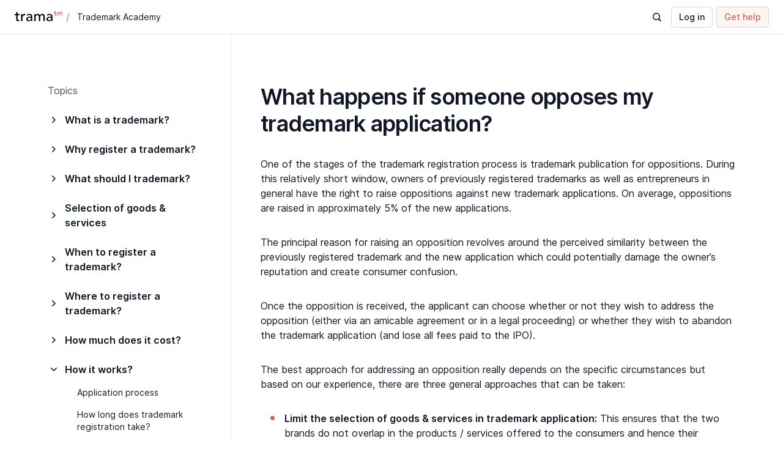

--- FILE ---
content_type: text/html; charset=utf-8
request_url: https://www.tramatm.com/trademark-academy/article/what-happens-if-someone-opposes-my-trademark-application
body_size: 73759
content:
<!DOCTYPE html><html lang="en"><head><meta charSet="utf-8" data-next-head=""/><meta name="viewport" content="width=device-width" data-next-head=""/><link rel="preload" href="/images/logo.svg" as="image" data-next-head=""/><link data-next-font="" rel="preconnect" href="/" crossorigin="anonymous"/><link rel="preload" href="/_next/static/css/92b4f85d20120522.css" as="style"/><link rel="stylesheet" href="/_next/static/css/92b4f85d20120522.css" data-n-g=""/><noscript data-n-css=""></noscript><script defer="" nomodule="" src="/_next/static/chunks/polyfills-42372ed130431b0a.js"></script><script src="/_next/static/chunks/webpack-a231c09b7d3726cd.js" defer=""></script><script src="/_next/static/chunks/framework-2a738cff9df39523.js" defer=""></script><script src="/_next/static/chunks/main-5db47c057eb78703.js" defer=""></script><script src="/_next/static/chunks/pages/_app-a2a038ee061dbb2f.js" defer=""></script><script src="/_next/static/chunks/1593-e2d4210ccfe1074d.js" defer=""></script><script src="/_next/static/chunks/4614-788433901ebf935a.js" defer=""></script><script src="/_next/static/chunks/9922-2ad7b5fc023e29bf.js" defer=""></script><script src="/_next/static/chunks/8781-73a7d1599d067481.js" defer=""></script><script src="/_next/static/chunks/765-05f7875c6dc0d4de.js" defer=""></script><script src="/_next/static/chunks/9627-c77a8bbdb08b5a58.js" defer=""></script><script src="/_next/static/chunks/8364-89ca4d444a93542a.js" defer=""></script><script src="/_next/static/chunks/pages/trademark-academy/article/%5Bslug%5D-3098b52b5d4b1442.js" defer=""></script><script src="/_next/static/C08RB4CGvhdZi1frM-MN_/_buildManifest.js" defer=""></script><script src="/_next/static/C08RB4CGvhdZi1frM-MN_/_ssgManifest.js" defer=""></script><style id="__jsx-38e8f6d5a8639bca">.image-wrapper.jsx-38e8f6d5a8639bca{display:block;position:relative;width:93px;height:24px}.small.jsx-38e8f6d5a8639bca{width:78px;height:20px}</style><style id="__jsx-4029652162">.logo.jsx-4029652162{-webkit-border-radius:5px;-moz-border-radius:5px;border-radius:5px;padding:4px 6px;-webkit-transition:background-color 200ms ease-in-out;-moz-transition:background-color 200ms ease-in-out;-o-transition:background-color 200ms ease-in-out;transition:background-color 200ms ease-in-out;margin-left:-6px}.logo.jsx-4029652162:hover{background-color:#E4E7EC}</style><style id="__jsx-1840270694">.text.jsx-1840270694{font-size: 14px; line-height: 20px; letter-spacing: 0px;;color:#101828;margin:0;font-style:normal}.left.jsx-1840270694{text-align:left}.center.jsx-1840270694{text-align:center}.right.jsx-1840270694{text-align:right}.regular.jsx-1840270694{font-weight:400}.medium.jsx-1840270694{font-weight:500}.semibold.jsx-1840270694{font-weight:600}.uppercase.jsx-1840270694{text-transform:uppercase}.lowercase.jsx-1840270694{text-transform:lowercase}.strikethrough.jsx-1840270694{text-decoration:line-through}.underline.jsx-1840270694{cursor:pointer;text-decoration:underline}.truncated.jsx-1840270694{white-space:nowrap;overflow:hidden;-o-text-overflow:ellipsis;text-overflow:ellipsis}.truncated.jsx-1840270694:not(.inline){width:100%}.truncated-rows.jsx-1840270694{-o-text-overflow:ellipsis;text-overflow:ellipsis;overflow:hidden;display:-webkit-box;-webkit-line-clamp:undefined;-webkit-box-orient:vertical}.space-nowrap.jsx-1840270694{white-space:nowrap}.space-pre-line.jsx-1840270694{white-space:pre-line}.space-pre-wrap.jsx-1840270694{white-space:pre-wrap}.wrap-break-word.jsx-1840270694{word-wrap:break-word;overflow-wrap:break-word}.wrap-anywhere.jsx-1840270694{word-wrap:anywhere;overflow-wrap:anywhere}.text-block.jsx-1840270694{display:block}.text-inline-block.jsx-1840270694{display:inline-block}@media (max-width: 767px){.text.mobile.jsx-1840270694{undefined}}</style><style id="__jsx-968413186">.label-wrapper.jsx-968413186{display:-webkit-box;display:-webkit-flex;display:-moz-box;display:-ms-flexbox;display:flex;-webkit-box-align:center;-webkit-align-items:center;-moz-box-align:center;-ms-flex-align:center;align-items:center}.label-wrapper.jsx-968413186::before{content:"/";color:#98A2B3;font-weight:500;margin-right:12px}.badge.jsx-968413186{white-space:nowrap;margin-left:8px}@media (max-width: 767px){.label-wrapper.jsx-968413186:not(.mobile){display:none}.label-wrapper.mobile.jsx-968413186{margin-left:8px}.label-wrapper.mobile.jsx-968413186::before{display:none}}</style><style id="__jsx-3388808323">.icon.jsx-3388808323{display:-webkit-box;display:-webkit-flex;display:-moz-box;display:-ms-flexbox;display:flex;-webkit-box-align:center;-webkit-align-items:center;-moz-box-align:center;-ms-flex-align:center;align-items:center;-webkit-box-pack:center;-webkit-justify-content:center;-moz-box-pack:center;-ms-flex-pack:center;justify-content:center;width:20px;height:20px;-webkit-box-flex:0;-webkit-flex:0 0 20px;-moz-box-flex:0;-ms-flex:0 0 20px;flex:0 0 20px}</style><style id="__jsx-e1162ab029020bef">.icon svg{width:100%;height:auto}</style><style id="__jsx-586729607">.text.jsx-586729607{font-size: 14px; line-height: 20px; letter-spacing: 0px;;color:#475467;margin:0;font-style:normal}.left.jsx-586729607{text-align:left}.center.jsx-586729607{text-align:center}.right.jsx-586729607{text-align:right}.regular.jsx-586729607{font-weight:400}.medium.jsx-586729607{font-weight:500}.semibold.jsx-586729607{font-weight:600}.uppercase.jsx-586729607{text-transform:uppercase}.lowercase.jsx-586729607{text-transform:lowercase}.strikethrough.jsx-586729607{text-decoration:line-through}.underline.jsx-586729607{cursor:pointer;text-decoration:underline}.truncated.jsx-586729607{white-space:nowrap;overflow:hidden;-o-text-overflow:ellipsis;text-overflow:ellipsis}.truncated.jsx-586729607:not(.inline){width:100%}.truncated-rows.jsx-586729607{-o-text-overflow:ellipsis;text-overflow:ellipsis;overflow:hidden;display:-webkit-box;-webkit-line-clamp:undefined;-webkit-box-orient:vertical}.space-nowrap.jsx-586729607{white-space:nowrap}.space-pre-line.jsx-586729607{white-space:pre-line}.space-pre-wrap.jsx-586729607{white-space:pre-wrap}.wrap-break-word.jsx-586729607{word-wrap:break-word;overflow-wrap:break-word}.wrap-anywhere.jsx-586729607{word-wrap:anywhere;overflow-wrap:anywhere}.text-block.jsx-586729607{display:block}.text-inline-block.jsx-586729607{display:inline-block}@media (max-width: 767px){.text.mobile.jsx-586729607{undefined}}</style><style id="__jsx-3728730363">.wrapper.jsx-3728730363{display:-webkit-box;display:-webkit-flex;display:-moz-box;display:-ms-flexbox;display:flex;-webkit-box-align:center;-webkit-align-items:center;-moz-box-align:center;-ms-flex-align:center;align-items:center}.search.jsx-3728730363{visibility:hidden;position:relative}.search-icon.jsx-3728730363{padding:6px}.input.jsx-3728730363{width:0;padding:0;border-bottom:1px solid #E4E7EC;-webkit-transition:width 200ms ease-in-out;-moz-transition:width 200ms ease-in-out;-o-transition:width 200ms ease-in-out;transition:width 200ms ease-in-out}.results.jsx-3728730363{visibility:hidden;width:240px;right:0;opacity:0;position:absolute;background-color:#FFFFFF;border:1px solid #E4E7EC;margin-top:8px;-webkit-border-radius:8px;-moz-border-radius:8px;border-radius:8px;-webkit-box-shadow:0px 12px 48px 16px rgba(0,0,0,.03),0px 9px 28px rgba(0,0,0,.05),0px 6px 16px -8px rgba(0,0,0,.08);-moz-box-shadow:0px 12px 48px 16px rgba(0,0,0,.03),0px 9px 28px rgba(0,0,0,.05),0px 6px 16px -8px rgba(0,0,0,.08);box-shadow:0px 12px 48px 16px rgba(0,0,0,.03),0px 9px 28px rgba(0,0,0,.05),0px 6px 16px -8px rgba(0,0,0,.08);-webkit-transition:visibility 200ms ease-in-out,opacity 200ms ease-in-out;-moz-transition:visibility 200ms ease-in-out,opacity 200ms ease-in-out;-o-transition:visibility 200ms ease-in-out,opacity 200ms ease-in-out;transition:visibility 200ms ease-in-out,opacity 200ms ease-in-out}.title.jsx-3728730363{padding:16px 16px 4px}.list.jsx-3728730363{margin:8px 16px}.no-results.jsx-3728730363{padding:8px 0}.link.jsx-3728730363{display:-webkit-box;display:-webkit-flex;display:-moz-box;display:-ms-flexbox;display:flex;-webkit-box-align:center;-webkit-align-items:center;-moz-box-align:center;-ms-flex-align:center;align-items:center;-webkit-box-pack:justify;-webkit-justify-content:space-between;-moz-box-pack:justify;-ms-flex-pack:justify;justify-content:space-between;padding:8px 16px;margin:0 -16px;-webkit-transition:background-color 200ms ease-in-out;-moz-transition:background-color 200ms ease-in-out;-o-transition:background-color 200ms ease-in-out;transition:background-color 200ms ease-in-out}.link.jsx-3728730363:hover,.link.jsx-3728730363:focus{background-color:#F2F4F7}.chevron.jsx-3728730363{margin-left:8px;margin-right:-8px}.active.jsx-3728730363{visibility:visible;margin-left:4px}.active.jsx-3728730363 .input.jsx-3728730363{width:240px}.visible.jsx-3728730363{visibility:visible;opacity:1}.loading.jsx-3728730363{padding:16px}</style><style id="__jsx-2128471836">.motion-button-R59aikq6{position:relative;display:-webkit-inline-box;display:-webkit-inline-flex;display:-moz-inline-box;display:-ms-inline-flexbox;display:inline-flex;-webkit-box-pack:center;-webkit-justify-content:center;-moz-box-pack:center;-ms-flex-pack:center;justify-content:center;-webkit-box-align:center;-webkit-align-items:center;-moz-box-align:center;-ms-flex-align:center;align-items:center;text-align:center;height:100%;padding:12px 16px;-webkit-border-radius:8px;-moz-border-radius:8px;border-radius:8px;cursor:pointer;overflow:hidden}.motion-button-R59aikq6.disabled{cursor:default}.motion-button-R59aikq6.default{padding:0}.motion-button-R59aikq6.full-width{width:100%}.motion-button-R59aikq6.small:not(.default){-webkit-border-radius:5px;-moz-border-radius:5px;border-radius:5px;padding:6px 12px}.motion-button-R59aikq6.left{-webkit-box-orient:horizontal;-webkit-box-direction:reverse;-webkit-flex-direction:row-reverse;-moz-box-orient:horizontal;-moz-box-direction:reverse;-ms-flex-direction:row-reverse;flex-direction:row-reverse;-webkit-box-pack:center;-webkit-justify-content:center;-moz-box-pack:center;-ms-flex-pack:center;justify-content:center}.motion-button-R59aikq6-bg{position:absolute;top:0;left:0;width:100%;height:100%}.motion-button-R59aikq6-text{position:relative}.motion-button-R59aikq6.circular{padding:8px;-webkit-border-radius:50%;-moz-border-radius:50%;border-radius:50%}.motion-button-R59aikq6-icon{position:relative;margin-left:6px}.motion-button-R59aikq6.left .motion-button-R59aikq6-icon{margin-left:0;margin-right:8px}.motion-button-R59aikq6.circular .motion-button-R59aikq6-icon{margin:0}.motion-button-R59aikq6.hoverable{-webkit-border-radius:0;-moz-border-radius:0;border-radius:0}.motion-button-R59aikq6-underline{position:absolute;bottom:0;left:0;height:1px}@media (max-width: 767px){.motion-button-R59aikq6-icon{margin-left:8px}.motion-button-R59aikq6.left .motion-button-R59aikq6-icon{margin-right:8px}}</style><style id="__jsx-3059057877">.button-wrapper.jsx-3059057877:not(.full-width){margin-left:8px}</style><style id="__jsx-3671491055">.text.jsx-3671491055{font-size: 14px; line-height: 20px; letter-spacing: 0px;;color:#CF6558;margin:0;font-style:normal}.left.jsx-3671491055{text-align:left}.center.jsx-3671491055{text-align:center}.right.jsx-3671491055{text-align:right}.regular.jsx-3671491055{font-weight:400}.medium.jsx-3671491055{font-weight:500}.semibold.jsx-3671491055{font-weight:600}.uppercase.jsx-3671491055{text-transform:uppercase}.lowercase.jsx-3671491055{text-transform:lowercase}.strikethrough.jsx-3671491055{text-decoration:line-through}.underline.jsx-3671491055{cursor:pointer;text-decoration:underline}.truncated.jsx-3671491055{white-space:nowrap;overflow:hidden;-o-text-overflow:ellipsis;text-overflow:ellipsis}.truncated.jsx-3671491055:not(.inline){width:100%}.truncated-rows.jsx-3671491055{-o-text-overflow:ellipsis;text-overflow:ellipsis;overflow:hidden;display:-webkit-box;-webkit-line-clamp:undefined;-webkit-box-orient:vertical}.space-nowrap.jsx-3671491055{white-space:nowrap}.space-pre-line.jsx-3671491055{white-space:pre-line}.space-pre-wrap.jsx-3671491055{white-space:pre-wrap}.wrap-break-word.jsx-3671491055{word-wrap:break-word;overflow-wrap:break-word}.wrap-anywhere.jsx-3671491055{word-wrap:anywhere;overflow-wrap:anywhere}.text-block.jsx-3671491055{display:block}.text-inline-block.jsx-3671491055{display:inline-block}@media (max-width: 767px){.text.mobile.jsx-3671491055{undefined}}</style><style id="__jsx-3269687381">.motion-button-R5paikq6{position:relative;display:-webkit-inline-box;display:-webkit-inline-flex;display:-moz-inline-box;display:-ms-inline-flexbox;display:inline-flex;-webkit-box-pack:center;-webkit-justify-content:center;-moz-box-pack:center;-ms-flex-pack:center;justify-content:center;-webkit-box-align:center;-webkit-align-items:center;-moz-box-align:center;-ms-flex-align:center;align-items:center;text-align:center;height:100%;padding:12px 16px;-webkit-border-radius:8px;-moz-border-radius:8px;border-radius:8px;cursor:pointer;overflow:hidden}.motion-button-R5paikq6.disabled{cursor:default}.motion-button-R5paikq6.default{padding:0}.motion-button-R5paikq6.full-width{width:100%}.motion-button-R5paikq6.small:not(.default){-webkit-border-radius:5px;-moz-border-radius:5px;border-radius:5px;padding:6px 12px}.motion-button-R5paikq6.left{-webkit-box-orient:horizontal;-webkit-box-direction:reverse;-webkit-flex-direction:row-reverse;-moz-box-orient:horizontal;-moz-box-direction:reverse;-ms-flex-direction:row-reverse;flex-direction:row-reverse;-webkit-box-pack:center;-webkit-justify-content:center;-moz-box-pack:center;-ms-flex-pack:center;justify-content:center}.motion-button-R5paikq6-bg{position:absolute;top:0;left:0;width:100%;height:100%}.motion-button-R5paikq6-text{position:relative}.motion-button-R5paikq6.circular{padding:8px;-webkit-border-radius:50%;-moz-border-radius:50%;border-radius:50%}.motion-button-R5paikq6-icon{position:relative;margin-left:6px}.motion-button-R5paikq6.left .motion-button-R5paikq6-icon{margin-left:0;margin-right:8px}.motion-button-R5paikq6.circular .motion-button-R5paikq6-icon{margin:0}.motion-button-R5paikq6.hoverable{-webkit-border-radius:0;-moz-border-radius:0;border-radius:0}.motion-button-R5paikq6-underline{position:absolute;bottom:0;left:0;height:1px}@media (max-width: 767px){.motion-button-R5paikq6-icon{margin-left:8px}.motion-button-R5paikq6.left .motion-button-R5paikq6-icon{margin-right:8px}}</style><style id="__jsx-3728537897">.text.jsx-3728537897{font-size: 16px; line-height: 24px; letter-spacing: 0px;;color:#CF6558;margin:0;font-style:normal}.left.jsx-3728537897{text-align:left}.center.jsx-3728537897{text-align:center}.right.jsx-3728537897{text-align:right}.regular.jsx-3728537897{font-weight:400}.medium.jsx-3728537897{font-weight:500}.semibold.jsx-3728537897{font-weight:600}.uppercase.jsx-3728537897{text-transform:uppercase}.lowercase.jsx-3728537897{text-transform:lowercase}.strikethrough.jsx-3728537897{text-decoration:line-through}.underline.jsx-3728537897{cursor:pointer;text-decoration:underline}.truncated.jsx-3728537897{white-space:nowrap;overflow:hidden;-o-text-overflow:ellipsis;text-overflow:ellipsis}.truncated.jsx-3728537897:not(.inline){width:100%}.truncated-rows.jsx-3728537897{-o-text-overflow:ellipsis;text-overflow:ellipsis;overflow:hidden;display:-webkit-box;-webkit-line-clamp:undefined;-webkit-box-orient:vertical}.space-nowrap.jsx-3728537897{white-space:nowrap}.space-pre-line.jsx-3728537897{white-space:pre-line}.space-pre-wrap.jsx-3728537897{white-space:pre-wrap}.wrap-break-word.jsx-3728537897{word-wrap:break-word;overflow-wrap:break-word}.wrap-anywhere.jsx-3728537897{word-wrap:anywhere;overflow-wrap:anywhere}.text-block.jsx-3728537897{display:block}.text-inline-block.jsx-3728537897{display:inline-block}@media (max-width: 767px){.text.mobile.jsx-3728537897{undefined}}</style><style id="__jsx-2234503942">.icon.jsx-2234503942{display:-webkit-box;display:-webkit-flex;display:-moz-box;display:-ms-flexbox;display:flex;-webkit-box-align:center;-webkit-align-items:center;-moz-box-align:center;-ms-flex-align:center;align-items:center;-webkit-box-pack:center;-webkit-justify-content:center;-moz-box-pack:center;-ms-flex-pack:center;justify-content:center;width:16px;height:16px;-webkit-box-flex:0;-webkit-flex:0 0 16px;-moz-box-flex:0;-ms-flex:0 0 16px;flex:0 0 16px}</style><style id="__jsx-3390168281">.motion-button-R9paikq6{position:relative;display:-webkit-inline-box;display:-webkit-inline-flex;display:-moz-inline-box;display:-ms-inline-flexbox;display:inline-flex;-webkit-box-pack:center;-webkit-justify-content:center;-moz-box-pack:center;-ms-flex-pack:center;justify-content:center;-webkit-box-align:center;-webkit-align-items:center;-moz-box-align:center;-ms-flex-align:center;align-items:center;text-align:center;height:100%;padding:12px 16px;-webkit-border-radius:8px;-moz-border-radius:8px;border-radius:8px;cursor:pointer;overflow:hidden}.motion-button-R9paikq6.disabled{cursor:default}.motion-button-R9paikq6.default{padding:0}.motion-button-R9paikq6.full-width{width:100%}.motion-button-R9paikq6.small:not(.default){-webkit-border-radius:5px;-moz-border-radius:5px;border-radius:5px;padding:6px 12px}.motion-button-R9paikq6.left{-webkit-box-orient:horizontal;-webkit-box-direction:reverse;-webkit-flex-direction:row-reverse;-moz-box-orient:horizontal;-moz-box-direction:reverse;-ms-flex-direction:row-reverse;flex-direction:row-reverse;-webkit-box-pack:center;-webkit-justify-content:center;-moz-box-pack:center;-ms-flex-pack:center;justify-content:center}.motion-button-R9paikq6-bg{position:absolute;top:0;left:0;width:100%;height:100%}.motion-button-R9paikq6-text{position:relative}.motion-button-R9paikq6.circular{padding:8px;-webkit-border-radius:50%;-moz-border-radius:50%;border-radius:50%}.motion-button-R9paikq6-icon{position:relative;margin-left:6px}.motion-button-R9paikq6.left .motion-button-R9paikq6-icon{margin-left:0;margin-right:8px}.motion-button-R9paikq6.circular .motion-button-R9paikq6-icon{margin:0}.motion-button-R9paikq6.hoverable{-webkit-border-radius:0;-moz-border-radius:0;border-radius:0}.motion-button-R9paikq6-underline{position:absolute;bottom:0;left:0;height:1px}@media (max-width: 767px){.motion-button-R9paikq6-icon{margin-left:8px}.motion-button-R9paikq6.left .motion-button-R9paikq6-icon{margin-right:8px}}</style><style id="__jsx-1596198195">.help.jsx-1596198195{margin-left:8px}.mobile.jsx-1596198195{display:none}@media (max-width: 767px){.desktop.jsx-1596198195{display:none}.mobile.jsx-1596198195{display:block}}</style><style id="__jsx-228536691">.header.jsx-228536691{background-color:#FFFFFF;position:-webkit-sticky;position:sticky;width:100%;height:56px;left:0;top:0;z-index:3;display:-webkit-box;display:-webkit-flex;display:-moz-box;display:-ms-flexbox;display:flex;-webkit-box-align:center;-webkit-align-items:center;-moz-box-align:center;-ms-flex-align:center;align-items:center;-webkit-box-pack:center;-webkit-justify-content:center;-moz-box-pack:center;-ms-flex-pack:center;justify-content:center}.border.jsx-228536691{-webkit-box-shadow:inset 0 -1px 0 #E4E7EC;-moz-box-shadow:inset 0 -1px 0 #E4E7EC;box-shadow:inset 0 -1px 0 #E4E7EC}.wrapper.jsx-228536691{width:100%;max-width:1920px;padding:0 24px}@media (max-width: 949px){.header.jsx-228536691{-webkit-box-shadow:inset 0 -1px 0 #E4E7EC;-moz-box-shadow:inset 0 -1px 0 #E4E7EC;box-shadow:inset 0 -1px 0 #E4E7EC}.wrapper.jsx-228536691{padding:0 16px}}</style><style id="__jsx-3591325481">.content.jsx-3591325481{-webkit-box-pack:justify;-webkit-justify-content:space-between;-moz-box-pack:justify;-ms-flex-pack:justify;justify-content:space-between;width:100%}.wrapper.jsx-3591325481{display:-webkit-box;display:-webkit-flex;display:-moz-box;display:-ms-flexbox;display:flex;-webkit-box-align:center;-webkit-align-items:center;-moz-box-align:center;-ms-flex-align:center;align-items:center}.menu.jsx-3591325481{display:none}@media (max-width: 949px){.menu.jsx-3591325481{display:block;margin-left:12px}.search-wrapper.jsx-3591325481{display:none}}</style><style id="__jsx-132787701">.motion-drawer-Rcikq6{position:fixed;z-index:3;cursor:default}.motion-drawer-Rcikq6-wrapper{position:fixed;z-index:2;top:0;min-height:100vh;max-height:100vh;overflow-x:hidden;right:0;-webkit-box-shadow:0px 2px 5px rgba(0,0,0,.05),0px 9px 25px rgba(0,0,0,.1);-moz-box-shadow:0px 2px 5px rgba(0,0,0,.05),0px 9px 25px rgba(0,0,0,.1);box-shadow:0px 2px 5px rgba(0,0,0,.05),0px 9px 25px rgba(0,0,0,.1)}.motion-drawer-Rcikq6-wrapper{}.motion-drawer-Rcikq6-wrapper ::-webkit-scrollbar-track{width:4px;background-color:#FFFFFF}.motion-drawer-Rcikq6-wrapper ::-webkit-scrollbar{width:4px;background-color:#FFFFFF}.motion-drawer-Rcikq6-wrapper ::-webkit-scrollbar-thumb{width:4px;-webkit-border-radius:60px;-moz-border-radius:60px;border-radius:60px;background-color:#D0D5DD}.motion-drawer-Rcikq6-header{display:-webkit-box;display:-webkit-flex;display:-moz-box;display:-ms-flexbox;display:flex;-webkit-box-align:center;-webkit-align-items:center;-moz-box-align:center;-ms-flex-align:center;align-items:center;-webkit-box-pack:justify;-webkit-justify-content:space-between;-moz-box-pack:justify;-ms-flex-pack:justify;justify-content:space-between;position:relative;height:56px;padding-left:16px;padding-right:12px}.motion-drawer-Rcikq6-header.divider{border-bottom:1px solid #E4E7EC}.motion-drawer-Rcikq6-title{position:absolute;left:48px;right:48px;text-align:center}.motion-drawer-Rcikq6-back-icon{position:absolute;left:8px;padding:6px}.motion-drawer-Rcikq6-close-icon{margin-left:auto;padding:6px}.motion-drawer-Rcikq6-button-wrapper{position:absolute;right:48px}@media (max-width: 1199px){.motion-drawer-Rcikq6-wrapper{min-height:100%;max-height:100%}}@media (max-width: 767px){.motion-drawer-Rcikq6-wrapper{width:100%!important}.motion-drawer-Rcikq6-title.align-left{left:16px;text-align:left}}</style><style id="__jsx-3543180089">.wrapper.jsx-3543180089{padding:24px;height:-webkit-calc(100vh - 56px);height:-moz-calc(100vh - 56px);height:calc(100vh - 56px)}.search-wrapper.jsx-3543180089{margin-bottom:32px}.results.jsx-3543180089{overflow-y:auto;height:-webkit-calc(100% - 48px);height:-moz-calc(100% - 48px);height:calc(100% - 48px);margin-right:-24px;margin-bottom:-24px;padding-right:24px;padding-bottom:48px}.jsx-3543180089::-webkit-scrollbar-track{width:4px;background-color:#FFFFFF}.jsx-3543180089::-webkit-scrollbar{width:4px;background-color:#FFFFFF}.jsx-3543180089::-webkit-scrollbar-thumb{width:4px;-webkit-border-radius:60px;-moz-border-radius:60px;border-radius:60px;background-color:#D0D5DD}</style><style id="__jsx-3832233409">.text.jsx-3832233409{font-size: 16px; line-height: 24px; letter-spacing: 0px;;color:#475467;margin:0;font-style:normal}.left.jsx-3832233409{text-align:left}.center.jsx-3832233409{text-align:center}.right.jsx-3832233409{text-align:right}.regular.jsx-3832233409{font-weight:400}.medium.jsx-3832233409{font-weight:500}.semibold.jsx-3832233409{font-weight:600}.uppercase.jsx-3832233409{text-transform:uppercase}.lowercase.jsx-3832233409{text-transform:lowercase}.strikethrough.jsx-3832233409{text-decoration:line-through}.underline.jsx-3832233409{cursor:pointer;text-decoration:underline}.truncated.jsx-3832233409{white-space:nowrap;overflow:hidden;-o-text-overflow:ellipsis;text-overflow:ellipsis}.truncated.jsx-3832233409:not(.inline){width:100%}.truncated-rows.jsx-3832233409{-o-text-overflow:ellipsis;text-overflow:ellipsis;overflow:hidden;display:-webkit-box;-webkit-line-clamp:undefined;-webkit-box-orient:vertical}.space-nowrap.jsx-3832233409{white-space:nowrap}.space-pre-line.jsx-3832233409{white-space:pre-line}.space-pre-wrap.jsx-3832233409{white-space:pre-wrap}.wrap-break-word.jsx-3832233409{word-wrap:break-word;overflow-wrap:break-word}.wrap-anywhere.jsx-3832233409{word-wrap:anywhere;overflow-wrap:anywhere}.text-block.jsx-3832233409{display:block}.text-inline-block.jsx-3832233409{display:inline-block}@media (max-width: 767px){.text.mobile.jsx-3832233409{undefined}}</style><style id="__jsx-12e7e20e4ef7aeea">.right.jsx-12e7e20e4ef7aeea{-webkit-transform:rotate(-90deg);-moz-transform:rotate(-90deg);-ms-transform:rotate(-90deg);-o-transform:rotate(-90deg);transform:rotate(-90deg)}.left.jsx-12e7e20e4ef7aeea{-webkit-transform:rotate(90deg);-moz-transform:rotate(90deg);-ms-transform:rotate(90deg);-o-transform:rotate(90deg);transform:rotate(90deg)}.top.jsx-12e7e20e4ef7aeea,.down.active.jsx-12e7e20e4ef7aeea{-webkit-transform:rotate(180deg);-moz-transform:rotate(180deg);-ms-transform:rotate(180deg);-o-transform:rotate(180deg);transform:rotate(180deg)}.right.active.jsx-12e7e20e4ef7aeea,.left.active.jsx-12e7e20e4ef7aeea{-webkit-transform:rotate(0deg);-moz-transform:rotate(0deg);-ms-transform:rotate(0deg);-o-transform:rotate(0deg);transform:rotate(0deg)}</style><style id="__jsx-1598604448">.text.jsx-1598604448{font-size: 16px; line-height: 24px; letter-spacing: 0px;;color:#101828;margin:0;font-style:normal}.left.jsx-1598604448{text-align:left}.center.jsx-1598604448{text-align:center}.right.jsx-1598604448{text-align:right}.regular.jsx-1598604448{font-weight:400}.medium.jsx-1598604448{font-weight:500}.semibold.jsx-1598604448{font-weight:600}.uppercase.jsx-1598604448{text-transform:uppercase}.lowercase.jsx-1598604448{text-transform:lowercase}.strikethrough.jsx-1598604448{text-decoration:line-through}.underline.jsx-1598604448{cursor:pointer;text-decoration:underline}.truncated.jsx-1598604448{white-space:nowrap;overflow:hidden;-o-text-overflow:ellipsis;text-overflow:ellipsis}.truncated.jsx-1598604448:not(.inline){width:100%}.truncated-rows.jsx-1598604448{-o-text-overflow:ellipsis;text-overflow:ellipsis;overflow:hidden;display:-webkit-box;-webkit-line-clamp:undefined;-webkit-box-orient:vertical}.space-nowrap.jsx-1598604448{white-space:nowrap}.space-pre-line.jsx-1598604448{white-space:pre-line}.space-pre-wrap.jsx-1598604448{white-space:pre-wrap}.wrap-break-word.jsx-1598604448{word-wrap:break-word;overflow-wrap:break-word}.wrap-anywhere.jsx-1598604448{word-wrap:anywhere;overflow-wrap:anywhere}.text-block.jsx-1598604448{display:block}.text-inline-block.jsx-1598604448{display:inline-block}@media (max-width: 767px){.text.mobile.jsx-1598604448{undefined}}</style><style id="__jsx-2405989413">.item.jsx-2405989413+.item.jsx-2405989413{margin-top:24px}.icon.jsx-2405989413{margin-right:8px}.articles.jsx-2405989413{display:none}.title.jsx-2405989413{display:-webkit-box;display:-webkit-flex;display:-moz-box;display:-ms-flexbox;display:flex;-webkit-box-align:center;-webkit-align-items:center;-moz-box-align:center;-ms-flex-align:center;align-items:center}.link.jsx-2405989413{color:#101828}.active.jsx-2405989413{color:#CF6558}.expanded.jsx-2405989413{display:block;margin-left:48px}.article.jsx-2405989413{margin-top:16px}@media (max-width: 767px){.item.jsx-2405989413+.item.jsx-2405989413{margin-top:16px}.expanded.jsx-2405989413{margin-left:24px}}</style><style id="__jsx-3765104855">.highlighted{background-color:#F8ECE9}</style><style id="__jsx-3660745516">.list.jsx-3660745516{margin-top:24px}@media (max-width: 767px){.list.jsx-3660745516{margin-top:16px}}</style><style id="__jsx-3175951172">.text.jsx-3175951172{font-size: 36px; line-height: 44px; letter-spacing: -0.72px;;color:#101828;margin:0;font-style:normal}.left.jsx-3175951172{text-align:left}.center.jsx-3175951172{text-align:center}.right.jsx-3175951172{text-align:right}.regular.jsx-3175951172{font-weight:400}.medium.jsx-3175951172{font-weight:500}.semibold.jsx-3175951172{font-weight:600}.uppercase.jsx-3175951172{text-transform:uppercase}.lowercase.jsx-3175951172{text-transform:lowercase}.strikethrough.jsx-3175951172{text-decoration:line-through}.underline.jsx-3175951172{cursor:pointer;text-decoration:underline}.truncated.jsx-3175951172{white-space:nowrap;overflow:hidden;-o-text-overflow:ellipsis;text-overflow:ellipsis}.truncated.jsx-3175951172:not(.inline){width:100%}.truncated-rows.jsx-3175951172{-o-text-overflow:ellipsis;text-overflow:ellipsis;overflow:hidden;display:-webkit-box;-webkit-line-clamp:undefined;-webkit-box-orient:vertical}.space-nowrap.jsx-3175951172{white-space:nowrap}.space-pre-line.jsx-3175951172{white-space:pre-line}.space-pre-wrap.jsx-3175951172{white-space:pre-wrap}.wrap-break-word.jsx-3175951172{word-wrap:break-word;overflow-wrap:break-word}.wrap-anywhere.jsx-3175951172{word-wrap:anywhere;overflow-wrap:anywhere}.text-block.jsx-3175951172{display:block}.text-inline-block.jsx-3175951172{display:inline-block}@media (max-width: 767px){.text.mobile.jsx-3175951172{font-size: 30px; line-height: 38px; letter-spacing: -0.32px;}}</style><style id="__jsx-1077547216">.paragraph.jsx-1077547216{margin-top:32px}.link.jsx-1077547216{color:inherit;text-decoration:underline}.link.jsx-1077547216:hover{text-decoration:none}@media (max-width: 767px){.paragraph.jsx-1077547216{margin-top:24px}}</style><style id="__jsx-3956337472">.item.jsx-3956337472{display:-webkit-box;display:-webkit-flex;display:-moz-box;display:-ms-flexbox;display:flex;margin-top:16px}.item.jsx-3956337472::before{content:"";position:relative;top:8px;left:0;width:7px;height:7px;-webkit-box-flex:0;-webkit-flex:0 0 7px;-moz-box-flex:0;-ms-flex:0 0 7px;flex:0 0 7px;margin-right:16px;-webkit-border-radius:50%;-moz-border-radius:50%;border-radius:50%;background-color:#CF6558}@media (max-width: 767px){.item.jsx-3956337472{margin-top:8px}}</style><style id="__jsx-307588327">.list.jsx-307588327{margin-top:24px;margin-left:16px}@media (max-width: 767px){.list.jsx-307588327{margin-top:16px;margin-left:8px}}</style><style id="__jsx-cd554fae5e9f075">.left.jsx-cd554fae5e9f075{-webkit-transform:rotate(-180deg);-moz-transform:rotate(-180deg);-ms-transform:rotate(-180deg);-o-transform:rotate(-180deg);transform:rotate(-180deg)}</style><style id="__jsx-1966107399">.arrow-button.jsx-1966107399{display:-webkit-box;display:-webkit-flex;display:-moz-box;display:-ms-flexbox;display:flex;-webkit-box-align:center;-webkit-align-items:center;-moz-box-align:center;-ms-flex-align:center;align-items:center}.arrow.jsx-1966107399{display:-webkit-box;display:-webkit-flex;display:-moz-box;display:-ms-flexbox;display:flex;-webkit-box-align:center;-webkit-align-items:center;-moz-box-align:center;-ms-flex-align:center;align-items:center;-webkit-box-pack:center;-webkit-justify-content:center;-moz-box-pack:center;-ms-flex-pack:center;justify-content:center;width:56px;height:56px;-webkit-box-flex:0;-webkit-flex:0 0 56px;-moz-box-flex:0;-ms-flex:0 0 56px;flex:0 0 56px;background-color:#FFFFFF;-webkit-border-radius:50%;-moz-border-radius:50%;border-radius:50%;-webkit-box-shadow:inset 0px 0px 0px 1px #D0D5DD;-moz-box-shadow:inset 0px 0px 0px 1px #D0D5DD;box-shadow:inset 0px 0px 0px 1px #D0D5DD;-webkit-transition:background-color 200ms ease-in-out;-moz-transition:background-color 200ms ease-in-out;-o-transition:background-color 200ms ease-in-out;transition:background-color 200ms ease-in-out}.arrow.jsx-1966107399:hover,.arrow.jsx-1966107399:focus{background-color:#F9F3F0;-webkit-box-shadow:inset 0px 0px 0px 1px #F9F3F0;-moz-box-shadow:inset 0px 0px 0px 1px #F9F3F0;box-shadow:inset 0px 0px 0px 1px #F9F3F0}.left.jsx-1966107399{-webkit-box-orient:horizontal;-webkit-box-direction:reverse;-webkit-flex-direction:row-reverse;-moz-box-orient:horizontal;-moz-box-direction:reverse;-ms-flex-direction:row-reverse;flex-direction:row-reverse}.left.jsx-1966107399 .arrow.jsx-1966107399{-webkit-transform:rotate(180deg);-moz-transform:rotate(180deg);-ms-transform:rotate(180deg);-o-transform:rotate(180deg);transform:rotate(180deg)}.text.jsx-1966107399{margin-right:16px}.left.jsx-1966107399 .text.jsx-1966107399{margin-left:16px;margin-right:0}@media (max-width: 767px){.arrow.jsx-1966107399{width:40px;height:40px;-webkit-box-flex:0;-webkit-flex:0 0 40px;-moz-box-flex:0;-ms-flex:0 0 40px;flex:0 0 40px}}</style><style id="__jsx-1050000157">.container.jsx-1050000157{width:100%;max-width:-webkit-calc(1124px + 32px * 2);max-width:-moz-calc(1124px + 32px * 2);max-width:calc(1124px + 32px * 2);padding:0 32px;margin:0 auto}@media (max-width: 767px){.container.jsx-1050000157{padding:0 16px}}</style><style id="__jsx-169676166">.section.jsx-169676166{position:relative;background-color:transparent;;;;}.form.jsx-169676166{padding-top:48px;padding-bottom:200px}.wrapper.jsx-169676166{false;-webkit-border-radius:16px;-moz-border-radius:16px;border-radius:16px;padding:64px}.overflow-hidden.jsx-169676166{overflow:hidden}@media (max-width: 1199px){.section.jsx-169676166{;}.form.jsx-169676166{padding-bottom:180px}.wrapper.jsx-169676166{padding:64px 32px}}@media (max-width: 767px){.section.jsx-169676166{;}.form.jsx-169676166{padding-top:24px;padding-bottom:0}.wrapper.jsx-169676166{padding:48px 16px}}</style><style id="__jsx-1224722132">.motion-overlay-R1cqkq6{width:100%;height:100%;position:fixed;top:0;right:0px;bottom:0px;left:0px;z-index:2;min-height:100vh;background-color:rgba(16, 24, 40, 0.75);cursor:default}</style><style id="__jsx-3273227342">.text.jsx-3273227342{font-size: 24px; line-height: 32px; letter-spacing: -0.24px;;color:#101828;margin:0;font-style:normal}.left.jsx-3273227342{text-align:left}.center.jsx-3273227342{text-align:center}.right.jsx-3273227342{text-align:right}.regular.jsx-3273227342{font-weight:400}.medium.jsx-3273227342{font-weight:500}.semibold.jsx-3273227342{font-weight:600}.uppercase.jsx-3273227342{text-transform:uppercase}.lowercase.jsx-3273227342{text-transform:lowercase}.strikethrough.jsx-3273227342{text-decoration:line-through}.underline.jsx-3273227342{cursor:pointer;text-decoration:underline}.truncated.jsx-3273227342{white-space:nowrap;overflow:hidden;-o-text-overflow:ellipsis;text-overflow:ellipsis}.truncated.jsx-3273227342:not(.inline){width:100%}.truncated-rows.jsx-3273227342{-o-text-overflow:ellipsis;text-overflow:ellipsis;overflow:hidden;display:-webkit-box;-webkit-line-clamp:undefined;-webkit-box-orient:vertical}.space-nowrap.jsx-3273227342{white-space:nowrap}.space-pre-line.jsx-3273227342{white-space:pre-line}.space-pre-wrap.jsx-3273227342{white-space:pre-wrap}.wrap-break-word.jsx-3273227342{word-wrap:break-word;overflow-wrap:break-word}.wrap-anywhere.jsx-3273227342{word-wrap:anywhere;overflow-wrap:anywhere}.text-block.jsx-3273227342{display:block}.text-inline-block.jsx-3273227342{display:inline-block}@media (max-width: 767px){.text.mobile.jsx-3273227342{font-size: 20px; line-height: 30px; letter-spacing: 0px;}}</style><style id="__jsx-1463934096">.input.jsx-1463934096{width:100%;font-size: 16px; line-height: 24px; letter-spacing: 0px;;color:#101828;padding-top:8px;padding-bottom:8px;padding-left:calc(32px + 4px);padding-right:calc(32px + 4px);-webkit-border-radius:8px;-moz-border-radius:8px;border-radius:8px;background-color:#FFFFFF}.border.jsx-1463934096{-webkit-box-shadow:inset 0px 0px 0px 1px #D0D5DD;-moz-box-shadow:inset 0px 0px 0px 1px #D0D5DD;box-shadow:inset 0px 0px 0px 1px #D0D5DD;-webkit-appearance:none}.input.border.jsx-1463934096:not(.error,.disabled):focus{-webkit-box-shadow:inset 0px 0px 0px 1px #101828,0px 0px 0px 4px #F2F4F7;-moz-box-shadow:inset 0px 0px 0px 1px #101828,0px 0px 0px 4px #F2F4F7;box-shadow:inset 0px 0px 0px 1px #101828,0px 0px 0px 4px #F2F4F7}.error.jsx-1463934096{-webkit-box-shadow:inset 0px 0px 0px 1px #A50000;-moz-box-shadow:inset 0px 0px 0px 1px #A50000;box-shadow:inset 0px 0px 0px 1px #A50000}.error.jsx-1463934096:focus{-webkit-box-shadow:inset 0px 0px 0px 1px #EA3829,0px 0px 0px 2px #FFCDC3;-moz-box-shadow:inset 0px 0px 0px 1px #EA3829,0px 0px 0px 2px #FFCDC3;box-shadow:inset 0px 0px 0px 1px #EA3829,0px 0px 0px 2px #FFCDC3}.disabled.jsx-1463934096{color:#98A2B3;background-color:#E4E7EC;-webkit-box-shadow:inset 0px 0px 0px 1px #E4E7EC;-moz-box-shadow:inset 0px 0px 0px 1px #E4E7EC;box-shadow:inset 0px 0px 0px 1px #E4E7EC}input[type="number"].jsx-1463934096::-webkit-outer-spin-button,input[type="number"].jsx-1463934096::-webkit-inner-spin-button{-webkit-appearance:none;margin:0}input[type="number"].jsx-1463934096{-webkit-appearance:none;-moz-appearance:textfield;margin:0}</style><style id="__jsx-3222411300">.category.jsx-3222411300{display:-webkit-box;display:-webkit-flex;display:-moz-box;display:-ms-flexbox;display:flex;-webkit-box-align:center;-webkit-align-items:center;-moz-box-align:center;-ms-flex-align:center;align-items:center;-webkit-box-pack:justify;-webkit-justify-content:space-between;-moz-box-pack:justify;-ms-flex-pack:justify;justify-content:space-between;width:100%;text-align:left;padding:24px 32px}.category.jsx-3222411300:hover,.category.jsx-3222411300:focus{background-color:#FDFCFC}.header.jsx-3222411300{display:-webkit-box;display:-webkit-flex;display:-moz-box;display:-ms-flexbox;display:flex;-webkit-box-align:center;-webkit-align-items:center;-moz-box-align:center;-ms-flex-align:center;align-items:center}.icon.jsx-3222411300{position:relative;width:40px;height:40px;-webkit-box-flex:0;-webkit-flex:0 0 40px;-moz-box-flex:0;-ms-flex:0 0 40px;flex:0 0 40px;margin-right:24px}.description.jsx-3222411300{margin-top:4px}.chevron-wrapper.jsx-3222411300{margin-left:24px}.list.jsx-3222411300{background-color:#F9F3F0;padding:24px 64px 24px 96px}.question.jsx-3222411300+.question.jsx-3222411300{margin-top:8px}.question.jsx-3222411300 button.jsx-3222411300:hover,.question.jsx-3222411300 button.jsx-3222411300:focus{text-decoration:underline}@media (max-width: 767px){.category.jsx-3222411300{padding:16px 24px}.icon.jsx-3222411300{width:32px;height:32px;-webkit-box-flex:0;-webkit-flex:0 0 32px;-moz-box-flex:0;-ms-flex:0 0 32px;flex:0 0 32px;margin-right:16px}.description.jsx-3222411300{display:none}.chevron-wrapper.jsx-3222411300{margin-left:16px}.list.jsx-3222411300{padding:16px 24px}}</style><style id="__jsx-458169837">.motion-button-R2ucqkq6{position:relative;display:-webkit-inline-box;display:-webkit-inline-flex;display:-moz-inline-box;display:-ms-inline-flexbox;display:inline-flex;-webkit-box-pack:center;-webkit-justify-content:center;-moz-box-pack:center;-ms-flex-pack:center;justify-content:center;-webkit-box-align:center;-webkit-align-items:center;-moz-box-align:center;-ms-flex-align:center;align-items:center;text-align:center;height:100%;padding:12px 16px;-webkit-border-radius:8px;-moz-border-radius:8px;border-radius:8px;cursor:pointer;overflow:hidden}.motion-button-R2ucqkq6.disabled{cursor:default}.motion-button-R2ucqkq6.default{padding:0}.motion-button-R2ucqkq6.full-width{width:100%}.motion-button-R2ucqkq6.small:not(.default){-webkit-border-radius:5px;-moz-border-radius:5px;border-radius:5px;padding:6px 12px}.motion-button-R2ucqkq6.left{-webkit-box-orient:horizontal;-webkit-box-direction:reverse;-webkit-flex-direction:row-reverse;-moz-box-orient:horizontal;-moz-box-direction:reverse;-ms-flex-direction:row-reverse;flex-direction:row-reverse;-webkit-box-pack:center;-webkit-justify-content:center;-moz-box-pack:center;-ms-flex-pack:center;justify-content:center}.motion-button-R2ucqkq6-bg{position:absolute;top:0;left:0;width:100%;height:100%}.motion-button-R2ucqkq6-text{position:relative}.motion-button-R2ucqkq6.circular{padding:8px;-webkit-border-radius:50%;-moz-border-radius:50%;border-radius:50%}.motion-button-R2ucqkq6-icon{position:relative;margin-left:6px}.motion-button-R2ucqkq6.left .motion-button-R2ucqkq6-icon{margin-left:0;margin-right:8px}.motion-button-R2ucqkq6.circular .motion-button-R2ucqkq6-icon{margin:0}.motion-button-R2ucqkq6.hoverable{-webkit-border-radius:0;-moz-border-radius:0;border-radius:0}.motion-button-R2ucqkq6-underline{position:absolute;bottom:0;left:0;height:1px}@media (max-width: 767px){.motion-button-R2ucqkq6-icon{margin-left:8px}.motion-button-R2ucqkq6.left .motion-button-R2ucqkq6-icon{margin-right:8px}}</style><style id="__jsx-2834575260">.motion-button-Rcucqkq6{position:relative;display:-webkit-inline-box;display:-webkit-inline-flex;display:-moz-inline-box;display:-ms-inline-flexbox;display:inline-flex;-webkit-box-pack:center;-webkit-justify-content:center;-moz-box-pack:center;-ms-flex-pack:center;justify-content:center;-webkit-box-align:center;-webkit-align-items:center;-moz-box-align:center;-ms-flex-align:center;align-items:center;text-align:center;height:100%;padding:12px 16px;-webkit-border-radius:8px;-moz-border-radius:8px;border-radius:8px;cursor:pointer;overflow:hidden}.motion-button-Rcucqkq6.disabled{cursor:default}.motion-button-Rcucqkq6.default{padding:0}.motion-button-Rcucqkq6.full-width{width:100%}.motion-button-Rcucqkq6.small:not(.default){-webkit-border-radius:5px;-moz-border-radius:5px;border-radius:5px;padding:6px 12px}.motion-button-Rcucqkq6.left{-webkit-box-orient:horizontal;-webkit-box-direction:reverse;-webkit-flex-direction:row-reverse;-moz-box-orient:horizontal;-moz-box-direction:reverse;-ms-flex-direction:row-reverse;flex-direction:row-reverse;-webkit-box-pack:center;-webkit-justify-content:center;-moz-box-pack:center;-ms-flex-pack:center;justify-content:center}.motion-button-Rcucqkq6-bg{position:absolute;top:0;left:0;width:100%;height:100%}.motion-button-Rcucqkq6-text{position:relative}.motion-button-Rcucqkq6.circular{padding:8px;-webkit-border-radius:50%;-moz-border-radius:50%;border-radius:50%}.motion-button-Rcucqkq6-icon{position:relative;margin-left:6px}.motion-button-Rcucqkq6.left .motion-button-Rcucqkq6-icon{margin-left:0;margin-right:8px}.motion-button-Rcucqkq6.circular .motion-button-Rcucqkq6-icon{margin:0}.motion-button-Rcucqkq6.hoverable{-webkit-border-radius:0;-moz-border-radius:0;border-radius:0}.motion-button-Rcucqkq6-underline{position:absolute;bottom:0;left:0;height:1px}@media (max-width: 767px){.motion-button-Rcucqkq6-icon{margin-left:8px}.motion-button-Rcucqkq6.left .motion-button-Rcucqkq6-icon{margin-right:8px}}</style><style id="__jsx-2242614420">.motion-button-Rkucqkq6{position:relative;display:-webkit-inline-box;display:-webkit-inline-flex;display:-moz-inline-box;display:-ms-inline-flexbox;display:inline-flex;-webkit-box-pack:center;-webkit-justify-content:center;-moz-box-pack:center;-ms-flex-pack:center;justify-content:center;-webkit-box-align:center;-webkit-align-items:center;-moz-box-align:center;-ms-flex-align:center;align-items:center;text-align:center;height:100%;padding:12px 16px;-webkit-border-radius:8px;-moz-border-radius:8px;border-radius:8px;cursor:pointer;overflow:hidden}.motion-button-Rkucqkq6.disabled{cursor:default}.motion-button-Rkucqkq6.default{padding:0}.motion-button-Rkucqkq6.full-width{width:100%}.motion-button-Rkucqkq6.small:not(.default){-webkit-border-radius:5px;-moz-border-radius:5px;border-radius:5px;padding:6px 12px}.motion-button-Rkucqkq6.left{-webkit-box-orient:horizontal;-webkit-box-direction:reverse;-webkit-flex-direction:row-reverse;-moz-box-orient:horizontal;-moz-box-direction:reverse;-ms-flex-direction:row-reverse;flex-direction:row-reverse;-webkit-box-pack:center;-webkit-justify-content:center;-moz-box-pack:center;-ms-flex-pack:center;justify-content:center}.motion-button-Rkucqkq6-bg{position:absolute;top:0;left:0;width:100%;height:100%}.motion-button-Rkucqkq6-text{position:relative}.motion-button-Rkucqkq6.circular{padding:8px;-webkit-border-radius:50%;-moz-border-radius:50%;border-radius:50%}.motion-button-Rkucqkq6-icon{position:relative;margin-left:6px}.motion-button-Rkucqkq6.left .motion-button-Rkucqkq6-icon{margin-left:0;margin-right:8px}.motion-button-Rkucqkq6.circular .motion-button-Rkucqkq6-icon{margin:0}.motion-button-Rkucqkq6.hoverable{-webkit-border-radius:0;-moz-border-radius:0;border-radius:0}.motion-button-Rkucqkq6-underline{position:absolute;bottom:0;left:0;height:1px}@media (max-width: 767px){.motion-button-Rkucqkq6-icon{margin-left:8px}.motion-button-Rkucqkq6.left .motion-button-Rkucqkq6-icon{margin-right:8px}}</style><style id="__jsx-3596003478">.footer.jsx-3596003478{position:absolute;right:0;bottom:0;left:0;padding:32px;border-top:1px solid #F4EFEB;background-color:#FFFFFF}.buttons.jsx-3596003478{display:-webkit-box;display:-webkit-flex;display:-moz-box;display:-ms-flexbox;display:flex;-webkit-box-align:center;-webkit-align-items:center;-moz-box-align:center;-ms-flex-align:center;align-items:center;-webkit-box-pack:center;-webkit-justify-content:center;-moz-box-pack:center;-ms-flex-pack:center;justify-content:center;margin-top:24px}.button.jsx-3596003478+.button.jsx-3596003478{margin-left:32px}@media (max-width: 1199px){.footer.jsx-3596003478{position:relative}}@media (max-width: 767px){.footer.jsx-3596003478{padding:24px}.buttons.jsx-3596003478{display:block;text-align:center;margin-top:16px}.button.jsx-3596003478+.button.jsx-3596003478{margin-left:0;margin-top:16px}}</style><style id="__jsx-2680773257">.sidebar.jsx-2680773257{position:fixed;z-index:2;background-color:#FFFFFF;top:0;min-height:100vh;max-height:100vh;overflow-y:auto;right:-100%;width:525px;visibility:hidden;-webkit-transition:visibility 200ms ease-in-out,right 200ms ease-in-out;-moz-transition:visibility 200ms ease-in-out,right 200ms ease-in-out;-o-transition:visibility 200ms ease-in-out,right 200ms ease-in-out;transition:visibility 200ms ease-in-out,right 200ms ease-in-out}.help.jsx-2680773257{position:relative;z-index:3}.help.active.jsx-2680773257 .sidebar.jsx-2680773257{visibility:visible;right:0}.header.jsx-2680773257{display:-webkit-box;display:-webkit-flex;display:-moz-box;display:-ms-flexbox;display:flex;-webkit-box-align:center;-webkit-align-items:center;-moz-box-align:center;-ms-flex-align:center;align-items:center;-webkit-box-pack:justify;-webkit-justify-content:space-between;-moz-box-pack:justify;-ms-flex-pack:justify;justify-content:space-between;min-height:56px;padding:0 32px;border-bottom:1px solid #F4EFEB}.wrapper.jsx-2680773257{display:-webkit-box;display:-webkit-flex;display:-moz-box;display:-ms-flexbox;display:flex;-webkit-box-align:center;-webkit-align-items:center;-moz-box-align:center;-ms-flex-align:center;align-items:center}.chevron-wrapper.jsx-2680773257{margin-right:16px;margin-left:-4px}.search-wrapper.jsx-2680773257{position:relative;display:-webkit-box;display:-webkit-flex;display:-moz-box;display:-ms-flexbox;display:flex;-webkit-box-align:center;-webkit-align-items:center;-moz-box-align:center;-ms-flex-align:center;align-items:center;padding:24px 32px}.search-icon.jsx-2680773257{position:absolute;left:40px}.reset-input.jsx-2680773257{position:absolute;right:44px}.categories.jsx-2680773257{max-height:-webkit-calc(100vh - 56px - 88px - 161px);max-height:-moz-calc(100vh - 56px - 88px - 161px);max-height:calc(100vh - 56px - 88px - 161px);overflow-x:hidden;overflow-y:auto;border-top:1px solid #F4EFEB;scrollbar-color:#D0D5DD #FFFFFF}.results.jsx-2680773257{border-top:0}.jsx-2680773257::-webkit-scrollbar-track{width:4px;background-color:#FFFFFF}.jsx-2680773257::-webkit-scrollbar{width:4px;background-color:#FFFFFF}.jsx-2680773257::-webkit-scrollbar-thumb{width:4px;-webkit-border-radius:60px;-moz-border-radius:60px;border-radius:60px;background-color:#D0D5DD}.item.jsx-2680773257+.item.jsx-2680773257{border-top:1px solid #F4EFEB}.answer-wrapper.jsx-2680773257{height:-webkit-calc(100vh - 56px - 161px);height:-moz-calc(100vh - 56px - 161px);height:calc(100vh - 56px - 161px);overflow-x:hidden;overflow-y:auto;background-color:#F9F3F0}@media (max-width: 1199px){.sidebar.jsx-2680773257{min-height:100%;max-height:100%}.categories.jsx-2680773257{max-height:unset}.answer-wrapper.jsx-2680773257{height:100%}}@media (max-width: 767px){.sidebar.jsx-2680773257{width:100%}.header.jsx-2680773257{padding:0 24px}.search-wrapper.jsx-2680773257{padding:16px 24px}.search-icon.jsx-2680773257{left:32px}.chevron-wrapper.jsx-2680773257{margin-right:8px;margin-left:-4px}.reset-input.jsx-2680773257{right:32px}.results.jsx-2680773257{padding-bottom:8px}}</style><style id="__jsx-481119140">.text.jsx-481119140{font-size: 14px; line-height: 20px; letter-spacing: 0px;;color:#FFFFFF;margin:0;font-style:normal}.left.jsx-481119140{text-align:left}.center.jsx-481119140{text-align:center}.right.jsx-481119140{text-align:right}.regular.jsx-481119140{font-weight:400}.medium.jsx-481119140{font-weight:500}.semibold.jsx-481119140{font-weight:600}.uppercase.jsx-481119140{text-transform:uppercase}.lowercase.jsx-481119140{text-transform:lowercase}.strikethrough.jsx-481119140{text-decoration:line-through}.underline.jsx-481119140{cursor:pointer;text-decoration:underline}.truncated.jsx-481119140{white-space:nowrap;overflow:hidden;-o-text-overflow:ellipsis;text-overflow:ellipsis}.truncated.jsx-481119140:not(.inline){width:100%}.truncated-rows.jsx-481119140{-o-text-overflow:ellipsis;text-overflow:ellipsis;overflow:hidden;display:-webkit-box;-webkit-line-clamp:undefined;-webkit-box-orient:vertical}.space-nowrap.jsx-481119140{white-space:nowrap}.space-pre-line.jsx-481119140{white-space:pre-line}.space-pre-wrap.jsx-481119140{white-space:pre-wrap}.wrap-break-word.jsx-481119140{word-wrap:break-word;overflow-wrap:break-word}.wrap-anywhere.jsx-481119140{word-wrap:anywhere;overflow-wrap:anywhere}.text-block.jsx-481119140{display:block}.text-inline-block.jsx-481119140{display:inline-block}@media (max-width: 767px){.text.mobile.jsx-481119140{undefined}}</style><style id="__jsx-4005736178">.payment-icon.jsx-4005736178{position:relative;width:30px;height:18px}</style><style id="__jsx-3452292389">.list.jsx-3452292389{display:-webkit-box;display:-webkit-flex;display:-moz-box;display:-ms-flexbox;display:flex;-webkit-box-align:center;-webkit-align-items:center;-moz-box-align:center;-ms-flex-align:center;align-items:center}.item.jsx-3452292389+.item.jsx-3452292389{margin-left:8px}</style><style id="__jsx-687724988">.pre-footer.jsx-687724988{padding:48px 0}.content.jsx-687724988{display:-webkit-box;display:-webkit-flex;display:-moz-box;display:-ms-flexbox;display:flex;-webkit-box-pack:justify;-webkit-justify-content:space-between;-moz-box-pack:justify;-ms-flex-pack:justify;justify-content:space-between}.wrapper.jsx-687724988{display:-webkit-box;display:-webkit-flex;display:-moz-box;display:-ms-flexbox;display:flex;-webkit-flex-wrap:wrap;-ms-flex-wrap:wrap;flex-wrap:wrap;-webkit-box-pack:justify;-webkit-justify-content:space-between;-moz-box-pack:justify;-ms-flex-pack:justify;justify-content:space-between;max-width:520px}.box.jsx-687724988{-webkit-box-flex:0;-webkit-flex:0 0 200px;-moz-box-flex:0;-ms-flex:0 0 200px;flex:0 0 200px;margin-bottom:32px}.list.jsx-687724988{margin-top:8px}.item.jsx-687724988+.item.jsx-687724988{margin-top:4px}.link.jsx-687724988{color:#FFFFFF}.link.jsx-687724988:hover,.link.jsx-687724988:focus{text-decoration:underline}.social.jsx-687724988{display:-webkit-box;display:-webkit-flex;display:-moz-box;display:-ms-flexbox;display:flex;margin-top:8px}.social-icon.jsx-687724988+.social-icon.jsx-687724988{margin-left:-webkit-calc(16px - 4px);margin-left:-moz-calc(16px - 4px);margin-left:calc(16px - 4px)}.payment-cards.jsx-687724988{margin-top:12px}.revolut-logo.jsx-687724988{display:-webkit-inline-box;display:-webkit-inline-flex;display:-moz-inline-box;display:-ms-inline-flexbox;display:inline-flex;border:1px solid #FFFFFF;-webkit-border-radius:4px;-moz-border-radius:4px;border-radius:4px;padding:4px 8px;margin-top:16px}.offices.jsx-687724988{max-width:430px}.offices.jsx-687724988 .list.jsx-687724988{display:-webkit-box;display:-webkit-flex;display:-moz-box;display:-ms-flexbox;display:flex;-webkit-box-pack:justify;-webkit-justify-content:space-between;-moz-box-pack:justify;-ms-flex-pack:justify;justify-content:space-between;-webkit-flex-wrap:wrap;-ms-flex-wrap:wrap;flex-wrap:wrap}.office.jsx-687724988{-webkit-box-flex:0;-webkit-flex:0 0 160px;-moz-box-flex:0;-ms-flex:0 0 160px;flex:0 0 160px;margin-bottom:32px}.address.jsx-687724988+.address.jsx-687724988{margin-top:4px}.partners.jsx-687724988 .list.jsx-687724988{display:-webkit-box;display:-webkit-flex;display:-moz-box;display:-ms-flexbox;display:flex;-webkit-box-align:center;-webkit-align-items:center;-moz-box-align:center;-ms-flex-align:center;align-items:center;-webkit-flex-wrap:wrap;-ms-flex-wrap:wrap;flex-wrap:wrap;margin-left:-32px;margin-right:-32px}.partner.jsx-687724988{margin-left:32px;margin-right:32px}.partner-logo.jsx-687724988{width:auto;height:24px}@media (max-width: 1199px){.wrapper.jsx-687724988{max-width:50%}.offices.jsx-687724988{max-width:45%}}@media (max-width: 949px){.content.jsx-687724988{-webkit-box-orient:vertical;-webkit-box-direction:normal;-webkit-flex-direction:column;-moz-box-orient:vertical;-moz-box-direction:normal;-ms-flex-direction:column;flex-direction:column}.wrapper.jsx-687724988{-webkit-box-pack:center;-webkit-justify-content:center;-moz-box-pack:center;-ms-flex-pack:center;justify-content:center}.wrapper.jsx-687724988,.offices.jsx-687724988{max-width:inherit}.box.jsx-687724988{-webkit-box-flex:1;-webkit-flex:1 0 35%;-moz-box-flex:1;-ms-flex:1 0 35%;flex:1 0 35%;max-width:35%;text-align:center}.list.jsx-687724988{margin-top:16px}.item.jsx-687724988+.item.jsx-687724988{margin-top:8px}.social.jsx-687724988{-webkit-box-pack:center;-webkit-justify-content:center;-moz-box-pack:center;-ms-flex-pack:center;justify-content:center;margin-top:8px}.payment-cards.jsx-687724988{display:-webkit-box;display:-webkit-flex;display:-moz-box;display:-ms-flexbox;display:flex;-webkit-box-pack:center;-webkit-justify-content:center;-moz-box-pack:center;-ms-flex-pack:center;justify-content:center}.offices.jsx-687724988{text-align:center}.offices.jsx-687724988 .list.jsx-687724988{-webkit-box-pack:center;-webkit-justify-content:center;-moz-box-pack:center;-ms-flex-pack:center;justify-content:center}.office.jsx-687724988{-webkit-box-flex:1;-webkit-flex:1 0 160px;-moz-box-flex:1;-ms-flex:1 0 160px;flex:1 0 160px}.address.jsx-687724988+.address.jsx-687724988{margin-top:4px}.partners.jsx-687724988{text-align:center}.partners.jsx-687724988 .list.jsx-687724988{-webkit-box-pack:center;-webkit-justify-content:center;-moz-box-pack:center;-ms-flex-pack:center;justify-content:center;margin-left:-16px;margin-right:-16px}.partner.jsx-687724988{margin-left:16px;margin-right:16px}}@media (max-width: 767px){.wrapper.jsx-687724988{-webkit-box-orient:vertical;-webkit-box-direction:normal;-webkit-flex-direction:column;-moz-box-orient:vertical;-moz-box-direction:normal;-ms-flex-direction:column;flex-direction:column;-webkit-box-align:center;-webkit-align-items:center;-moz-box-align:center;-ms-flex-align:center;align-items:center}.box.jsx-687724988{-webkit-box-flex:1;-webkit-flex:1 0 100%;-moz-box-flex:1;-ms-flex:1 0 100%;flex:1 0 100%;max-width:100%;margin-bottom:24px}.list.jsx-687724988{margin-top:8px}.office.jsx-687724988{-webkit-box-flex:1;-webkit-flex:1 0 100%;-moz-box-flex:1;-ms-flex:1 0 100%;flex:1 0 100%;margin-bottom:24px}.partners.jsx-687724988 .list.jsx-687724988{margin-top:0}.partner.jsx-687724988{margin-top:16px}}</style><style id="__jsx-4109020129">.section.jsx-4109020129{position:relative;background-color:#101828;;;;}.form.jsx-4109020129{padding-top:48px;padding-bottom:200px}.wrapper.jsx-4109020129{false;-webkit-border-radius:16px;-moz-border-radius:16px;border-radius:16px;padding:64px}.overflow-hidden.jsx-4109020129{overflow:hidden}@media (max-width: 1199px){.section.jsx-4109020129{;}.form.jsx-4109020129{padding-bottom:180px}.wrapper.jsx-4109020129{padding:64px 32px}}@media (max-width: 767px){.section.jsx-4109020129{;}.form.jsx-4109020129{padding-top:24px;padding-bottom:0}.wrapper.jsx-4109020129{padding:48px 16px}}</style><style id="__jsx-1480105628">.wrapper.jsx-1480105628{position:relative;height:24px;width:auto;top:0;left:0}.spinner.jsx-1480105628{display:-webkit-box;display:-webkit-flex;display:-moz-box;display:-ms-flexbox;display:flex;-webkit-box-pack:center;-webkit-justify-content:center;-moz-box-pack:center;-ms-flex-pack:center;justify-content:center;position:relative;width:24px;height:24px;margin:0 auto}.spinner.jsx-1480105628 span.jsx-1480105628{display:block;-webkit-transform-origin:0 12px;-moz-transform-origin:0 12px;-ms-transform-origin:0 12px;-o-transform-origin:0 12px;transform-origin:0 12px;-webkit-animation:spin.8s linear infinite;-moz-animation:spin.8s linear infinite;-o-animation:spin.8s linear infinite;animation:spin.8s linear infinite}.spinner.jsx-1480105628 span.jsx-1480105628:after{-webkit-border-radius:40%;-moz-border-radius:40%;border-radius:40%;background-color:#101828;content:" ";display:block;position:absolute;height:7px;width:2px;left:-1px;top:0}.small.jsx-1480105628{height:20px}.small.jsx-1480105628 .spinner.jsx-1480105628{width:20px;height:20px}.small.jsx-1480105628 .spinner.jsx-1480105628 span.jsx-1480105628{-webkit-transform-origin:0 10px;-moz-transform-origin:0 10px;-ms-transform-origin:0 10px;-o-transform-origin:0 10px;transform-origin:0 10px}.small.jsx-1480105628 .spinner.jsx-1480105628 span.jsx-1480105628:after{height:6px}.spinner.jsx-1480105628 span.jsx-1480105628:nth-child(1){-webkit-transform:rotate(0deg);-moz-transform:rotate(0deg);-ms-transform:rotate(0deg);-o-transform:rotate(0deg);transform:rotate(0deg);-webkit-animation-delay:-.7s;-moz-animation-delay:-.7s;-o-animation-delay:-.7s;animation-delay:-.7s}.spinner.jsx-1480105628 span.jsx-1480105628:nth-child(2){-webkit-transform:rotate(45deg);-moz-transform:rotate(45deg);-ms-transform:rotate(45deg);-o-transform:rotate(45deg);transform:rotate(45deg);-webkit-animation-delay:-.6s;-moz-animation-delay:-.6s;-o-animation-delay:-.6s;animation-delay:-.6s}.spinner.jsx-1480105628 span.jsx-1480105628:nth-child(3){-webkit-transform:rotate(90deg);-moz-transform:rotate(90deg);-ms-transform:rotate(90deg);-o-transform:rotate(90deg);transform:rotate(90deg);-webkit-animation-delay:-.5s;-moz-animation-delay:-.5s;-o-animation-delay:-.5s;animation-delay:-.5s}.spinner.jsx-1480105628 span.jsx-1480105628:nth-child(4){-webkit-transform:rotate(135deg);-moz-transform:rotate(135deg);-ms-transform:rotate(135deg);-o-transform:rotate(135deg);transform:rotate(135deg);-webkit-animation-delay:-.4s;-moz-animation-delay:-.4s;-o-animation-delay:-.4s;animation-delay:-.4s}.spinner.jsx-1480105628 span.jsx-1480105628:nth-child(5){-webkit-transform:rotate(180deg);-moz-transform:rotate(180deg);-ms-transform:rotate(180deg);-o-transform:rotate(180deg);transform:rotate(180deg);-webkit-animation-delay:-.3s;-moz-animation-delay:-.3s;-o-animation-delay:-.3s;animation-delay:-.3s}.spinner.jsx-1480105628 span.jsx-1480105628:nth-child(6){-webkit-transform:rotate(225deg);-moz-transform:rotate(225deg);-ms-transform:rotate(225deg);-o-transform:rotate(225deg);transform:rotate(225deg);-webkit-animation-delay:-.2s;-moz-animation-delay:-.2s;-o-animation-delay:-.2s;animation-delay:-.2s}.spinner.jsx-1480105628 span.jsx-1480105628:nth-child(7){-webkit-transform:rotate(270deg);-moz-transform:rotate(270deg);-ms-transform:rotate(270deg);-o-transform:rotate(270deg);transform:rotate(270deg);-webkit-animation-delay:-.1s;-moz-animation-delay:-.1s;-o-animation-delay:-.1s;animation-delay:-.1s}.spinner.jsx-1480105628 span.jsx-1480105628:nth-child(8){-webkit-transform:rotate(315deg);-moz-transform:rotate(315deg);-ms-transform:rotate(315deg);-o-transform:rotate(315deg);transform:rotate(315deg);-webkit-animation-delay:0s;-moz-animation-delay:0s;-o-animation-delay:0s;animation-delay:0s}@-webkit-keyframes spin{0%{opacity:1}100%{opacity:0}}@-moz-keyframes spin{0%{opacity:1}100%{opacity:0}}@-o-keyframes spin{0%{opacity:1}100%{opacity:0}}@keyframes spin{0%{opacity:1}100%{opacity:0}}</style><style id="__jsx-385752476">.motion-modal-R5ld2kq6-wrapper{width:100%;height:100%;position:fixed;top:0;right:0;bottom:0;left:0;display:-webkit-box;display:-webkit-flex;display:-moz-box;display:-ms-flexbox;display:flex;-webkit-box-align:center;-webkit-align-items:center;-moz-box-align:center;-ms-flex-align:center;align-items:center;-webkit-box-pack:center;-webkit-justify-content:center;-moz-box-pack:center;-ms-flex-pack:center;justify-content:center;z-index:4;cursor:default}.motion-modal-R5ld2kq6-wrapper .motion-overlay{background-color:rgba(16, 24, 40, 0.75)}.motion-modal-R5ld2kq6-content{display:-webkit-box;display:-webkit-flex;display:-moz-box;display:-ms-flexbox;display:flex;-webkit-box-pack:center;-webkit-justify-content:center;-moz-box-pack:center;-ms-flex-pack:center;justify-content:center;max-width:-webkit-calc(100% - 48px * 2);max-width:-moz-calc(100% - 48px * 2);max-width:calc(100% - 48px * 2);max-height:-webkit-calc(100vh - 32px * 2);max-height:-moz-calc(100vh - 32px * 2);max-height:calc(100vh - 32px * 2);z-index:2}.motion-modal-R5ld2kq6{position:relative;background-color:#FFFFFF;-webkit-border-radius:12px;-moz-border-radius:12px;border-radius:12px;overflow-y:auto;overflow-x:hidden}.motion-modal-R5ld2kq6.with-padding{padding:48px}.motion-modal-R5ld2kq6-close-wrapper{position:absolute;top:0;right:0;z-index:1}.motion-modal-R5ld2kq6-close-button{padding:16px}.motion-modal-R5ld2kq6-wrapper{}.motion-modal-R5ld2kq6-wrapper ::-webkit-scrollbar-track,.motion-modal-R5ld2kq6-wrapper ::-webkit-scrollbar,.motion-modal-R5ld2kq6-wrapper ::-webkit-scrollbar-thumb{width:4px}.motion-modal-R5ld2kq6-wrapper ::-webkit-scrollbar-track,.motion-modal-R5ld2kq6-wrapper ::-webkit-scrollbar{background-color:transparent}.motion-modal-R5ld2kq6-wrapper ::-webkit-scrollbar-thumb{-webkit-border-radius:8px;-moz-border-radius:8px;border-radius:8px;background-color:#98A2B3}.motion-modal-R5ld2kq6-wrapper.full-width .motion-modal-R5ld2kq6-content{width:100%;height:100%;max-width:-webkit-calc(100% - 24px * 2);max-width:-moz-calc(100% - 24px * 2);max-width:calc(100% - 24px * 2)}.motion-modal-R5ld2kq6-wrapper.full-width .motion-modal-R5ld2kq6{width:100%}@media (max-width: 1199px){.motion-modal-R5ld2kq6-wrapper .motion-modal-R5ld2kq6-content{max-width:-webkit-calc(100% - 32px * 2);max-width:-moz-calc(100% - 32px * 2);max-width:calc(100% - 32px * 2)}}@media (max-width: 949px){.motion-modal-R5ld2kq6-wrapper.full-screen{z-index:4}.motion-modal-R5ld2kq6-wrapper.full-screen .motion-modal-R5ld2kq6-content{margin:0;height:100%;width:100%;max-width:inherit;max-height:inherit}.motion-modal-R5ld2kq6-wrapper.full-screen .motion-modal-R5ld2kq6{width:100%;-webkit-border-radius:0;-moz-border-radius:0;border-radius:0}.motion-modal-R5ld2kq6-wrapper.full-width .motion-modal-R5ld2kq6-content{max-width:-webkit-calc(100% - 16px * 2);max-width:-moz-calc(100% - 16px * 2);max-width:calc(100% - 16px * 2)}.motion-modal-R5ld2kq6-close-wrapper.sticky{position:-webkit-sticky;position:sticky;top:0;right:0;width:100%;display:-webkit-box;display:-webkit-flex;display:-moz-box;display:-ms-flexbox;display:flex;-webkit-box-align:center;-webkit-align-items:center;-moz-box-align:center;-ms-flex-align:center;align-items:center;-webkit-box-pack:end;-webkit-justify-content:flex-end;-moz-box-pack:end;-ms-flex-pack:end;justify-content:flex-end;height:56px;background-color:#FFFFFF;-webkit-box-shadow:inset 0 -1px 0 #E4E7EC;-moz-box-shadow:inset 0 -1px 0 #E4E7EC;box-shadow:inset 0 -1px 0 #E4E7EC;z-index:2}}@media (max-width: 767px){.motion-modal-R5ld2kq6-content{width:100%;margin:16px;max-width:inherit}.motion-modal-R5ld2kq6{width:100%}.motion-modal-R5ld2kq6.with-padding{padding:24px}}</style><style id="__jsx-3131154296">.wrapper.jsx-3131154296{display:-webkit-box;display:-webkit-flex;display:-moz-box;display:-ms-flexbox;display:flex;-webkit-box-align:center;-webkit-align-items:center;-moz-box-align:center;-ms-flex-align:center;align-items:center}.icon.jsx-3131154296{position:relative;width:20px;height:20px;-webkit-box-flex:0;-webkit-flex:0 0 20px;-moz-box-flex:0;-ms-flex:0 0 20px;flex:0 0 20px;margin-right:8px;-webkit-border-radius:50%;-moz-border-radius:50%;border-radius:50%}.chevron-wrapper.jsx-3131154296{margin-left:8px}.content.jsx-3131154296{min-width:370px;height:100%;padding:32px}.list.jsx-3131154296{margin-top:16px}.button-wrapper.jsx-3131154296{margin:16px auto 0;max-width:130px}@media (max-width: 767px){.content.jsx-3131154296{min-width:inherit;padding:24px}.list.jsx-3131154296{margin-top:8px}}</style><style id="__jsx-662474939">.wrapper.jsx-662474939{display:-webkit-box;display:-webkit-flex;display:-moz-box;display:-ms-flexbox;display:flex;-webkit-box-pack:justify;-webkit-justify-content:space-between;-moz-box-pack:justify;-ms-flex-pack:justify;justify-content:space-between;-webkit-box-align:center;-webkit-align-items:center;-moz-box-align:center;-ms-flex-align:center;align-items:center;padding:24px 0}.list.jsx-662474939{display:-webkit-box;display:-webkit-flex;display:-moz-box;display:-ms-flexbox;display:flex}.item.jsx-662474939+.item.jsx-662474939{margin-left:32px}.link.jsx-662474939{color:#FFFFFF}.link.jsx-662474939:hover,.link.jsx-662474939:focus{text-decoration:underline}@media (max-width: 1199px){.item.jsx-662474939+.item.jsx-662474939{margin-left:24px}}@media (max-width: 949px){.wrapper.jsx-662474939{-webkit-box-orient:vertical;-webkit-box-direction:normal;-webkit-flex-direction:column;-moz-box-orient:vertical;-moz-box-direction:normal;-ms-flex-direction:column;flex-direction:column}.list.jsx-662474939{-webkit-box-orient:vertical;-webkit-box-direction:normal;-webkit-flex-direction:column;-moz-box-orient:vertical;-moz-box-direction:normal;-ms-flex-direction:column;flex-direction:column;-webkit-box-align:center;-webkit-align-items:center;-moz-box-align:center;-ms-flex-align:center;align-items:center}.item.jsx-662474939+.item.jsx-662474939{margin-left:0;margin-top:8px}.dropdown.jsx-662474939{-webkit-box-ordinal-group:0;-webkit-order:-1;-moz-box-ordinal-group:0;-ms-flex-order:-1;order:-1;margin-bottom:24px}.trustpilot.jsx-662474939{margin-top:24px}}</style><style id="__jsx-1361787605">.section.jsx-1361787605{position:relative;background-color:#101828;;;border-top: 1px solid #475467;}.form.jsx-1361787605{padding-top:48px;padding-bottom:200px}.wrapper.jsx-1361787605{false;-webkit-border-radius:16px;-moz-border-radius:16px;border-radius:16px;padding:64px}.overflow-hidden.jsx-1361787605{overflow:hidden}@media (max-width: 1199px){.section.jsx-1361787605{;}.form.jsx-1361787605{padding-bottom:180px}.wrapper.jsx-1361787605{padding:64px 32px}}@media (max-width: 767px){.section.jsx-1361787605{;}.form.jsx-1361787605{padding-top:24px;padding-bottom:0}.wrapper.jsx-1361787605{padding:48px 16px}}</style><style id="__jsx-3833410945">.motion-modal-R3akq6-wrapper{width:100%;height:100%;position:fixed;top:0;right:0;bottom:0;left:0;display:-webkit-box;display:-webkit-flex;display:-moz-box;display:-ms-flexbox;display:flex;-webkit-box-align:center;-webkit-align-items:center;-moz-box-align:center;-ms-flex-align:center;align-items:center;-webkit-box-pack:center;-webkit-justify-content:center;-moz-box-pack:center;-ms-flex-pack:center;justify-content:center;z-index:4;cursor:default}.motion-modal-R3akq6-wrapper .motion-overlay{background-color:rgba(16, 24, 40, 0.75)}.motion-modal-R3akq6-content{display:-webkit-box;display:-webkit-flex;display:-moz-box;display:-ms-flexbox;display:flex;-webkit-box-pack:center;-webkit-justify-content:center;-moz-box-pack:center;-ms-flex-pack:center;justify-content:center;max-width:-webkit-calc(100% - 48px * 2);max-width:-moz-calc(100% - 48px * 2);max-width:calc(100% - 48px * 2);max-height:-webkit-calc(100vh - 32px * 2);max-height:-moz-calc(100vh - 32px * 2);max-height:calc(100vh - 32px * 2);z-index:2}.motion-modal-R3akq6{position:relative;background-color:#FFFFFF;-webkit-border-radius:12px;-moz-border-radius:12px;border-radius:12px;overflow-y:auto;overflow-x:hidden}.motion-modal-R3akq6.with-padding{padding:48px}.motion-modal-R3akq6-close-wrapper{position:absolute;top:0;right:0;z-index:1}.motion-modal-R3akq6-close-button{padding:16px}.motion-modal-R3akq6-wrapper{}.motion-modal-R3akq6-wrapper ::-webkit-scrollbar-track,.motion-modal-R3akq6-wrapper ::-webkit-scrollbar,.motion-modal-R3akq6-wrapper ::-webkit-scrollbar-thumb{width:4px}.motion-modal-R3akq6-wrapper ::-webkit-scrollbar-track,.motion-modal-R3akq6-wrapper ::-webkit-scrollbar{background-color:transparent}.motion-modal-R3akq6-wrapper ::-webkit-scrollbar-thumb{-webkit-border-radius:8px;-moz-border-radius:8px;border-radius:8px;background-color:#98A2B3}.motion-modal-R3akq6-wrapper.full-width .motion-modal-R3akq6-content{width:100%;height:100%;max-width:-webkit-calc(100% - 24px * 2);max-width:-moz-calc(100% - 24px * 2);max-width:calc(100% - 24px * 2)}.motion-modal-R3akq6-wrapper.full-width .motion-modal-R3akq6{width:100%}@media (max-width: 1199px){.motion-modal-R3akq6-wrapper .motion-modal-R3akq6-content{max-width:-webkit-calc(100% - 32px * 2);max-width:-moz-calc(100% - 32px * 2);max-width:calc(100% - 32px * 2)}}@media (max-width: 949px){.motion-modal-R3akq6-wrapper.full-screen{z-index:4}.motion-modal-R3akq6-wrapper.full-screen .motion-modal-R3akq6-content{margin:0;height:100%;width:100%;max-width:inherit;max-height:inherit}.motion-modal-R3akq6-wrapper.full-screen .motion-modal-R3akq6{width:100%;-webkit-border-radius:0;-moz-border-radius:0;border-radius:0}.motion-modal-R3akq6-wrapper.full-width .motion-modal-R3akq6-content{max-width:-webkit-calc(100% - 16px * 2);max-width:-moz-calc(100% - 16px * 2);max-width:calc(100% - 16px * 2)}.motion-modal-R3akq6-close-wrapper.sticky{position:-webkit-sticky;position:sticky;top:0;right:0;width:100%;display:-webkit-box;display:-webkit-flex;display:-moz-box;display:-ms-flexbox;display:flex;-webkit-box-align:center;-webkit-align-items:center;-moz-box-align:center;-ms-flex-align:center;align-items:center;-webkit-box-pack:end;-webkit-justify-content:flex-end;-moz-box-pack:end;-ms-flex-pack:end;justify-content:flex-end;height:56px;background-color:#FFFFFF;-webkit-box-shadow:inset 0 -1px 0 #E4E7EC;-moz-box-shadow:inset 0 -1px 0 #E4E7EC;box-shadow:inset 0 -1px 0 #E4E7EC;z-index:2}}@media (max-width: 767px){.motion-modal-R3akq6-content{width:100%;margin:16px;max-width:inherit}.motion-modal-R3akq6{width:100%}.motion-modal-R3akq6.with-padding{padding:24px}}</style><style id="__jsx-996535367">.content.jsx-996535367{min-width:500px;padding:32px}.wrapper.jsx-996535367{margin-top:24px}.row.jsx-996535367{display:-webkit-box;display:-webkit-flex;display:-moz-box;display:-ms-flexbox;display:flex;-webkit-box-align:center;-webkit-align-items:center;-moz-box-align:center;-ms-flex-align:center;align-items:center;-webkit-box-pack:justify;-webkit-justify-content:space-between;-moz-box-pack:justify;-ms-flex-pack:justify;justify-content:space-between}.row.jsx-996535367+.row.jsx-996535367{margin-top:16px}@media (max-width: 767px){.content.jsx-996535367{min-width:inherit;padding:24px}}</style><style id="__jsx-1067419411">body{background-color:#FFFFFF}</style><style id="__jsx-2970210913">.wrapper.jsx-2970210913{display:-webkit-box;display:-webkit-flex;display:-moz-box;display:-ms-flexbox;display:flex}.sidebar.jsx-2970210913{-webkit-box-flex:0;-webkit-flex:0 0 300px;-moz-box-flex:0;-ms-flex:0 0 300px;flex:0 0 300px;background-color:#FFFFFF;border-right:1px solid #E4E7EC;padding:80px 48px 80px 0}.content.jsx-2970210913{padding:80px 0 80px 48px}.tabs.jsx-2970210913{margin-top:32px}.article.jsx-2970210913{margin-top:32px}.navigation.jsx-2970210913{display:-webkit-box;display:-webkit-flex;display:-moz-box;display:-ms-flexbox;display:flex;-webkit-box-pack:justify;-webkit-justify-content:space-between;-moz-box-pack:justify;-ms-flex-pack:justify;justify-content:space-between;margin-top:80px}.arrow.jsx-2970210913{max-width:350px}.arrow.jsx-2970210913+.arrow.jsx-2970210913{margin-left:24px}.arrow.next.jsx-2970210913{margin-left:auto}@media (max-width: 949px){.sidebar.jsx-2970210913{display:none}.content.jsx-2970210913{padding:64px 0}.navigation.jsx-2970210913{margin-top:64px}}@media (max-width: 767px){.content.jsx-2970210913{padding:32px 0 48px}.tabs.jsx-2970210913{margin-top:24px}.navigation.jsx-2970210913{-webkit-box-orient:vertical;-webkit-box-direction:reverse;-webkit-flex-direction:column-reverse;-moz-box-orient:vertical;-moz-box-direction:reverse;-ms-flex-direction:column-reverse;flex-direction:column-reverse;margin-top:32px}.arrow.jsx-2970210913+.arrow.jsx-2970210913{margin-left:auto;margin-bottom:24px}}</style><style id="__jsx-3506576607">.motion-modal-R34q6-wrapper{width:100%;height:100%;position:fixed;top:0;right:0;bottom:0;left:0;display:-webkit-box;display:-webkit-flex;display:-moz-box;display:-ms-flexbox;display:flex;-webkit-box-align:center;-webkit-align-items:center;-moz-box-align:center;-ms-flex-align:center;align-items:center;-webkit-box-pack:center;-webkit-justify-content:center;-moz-box-pack:center;-ms-flex-pack:center;justify-content:center;z-index:4;cursor:default}.motion-modal-R34q6-wrapper .motion-overlay{background-color:rgba(16, 24, 40, 0.75)}.motion-modal-R34q6-content{display:-webkit-box;display:-webkit-flex;display:-moz-box;display:-ms-flexbox;display:flex;-webkit-box-pack:center;-webkit-justify-content:center;-moz-box-pack:center;-ms-flex-pack:center;justify-content:center;max-width:-webkit-calc(100% - 48px * 2);max-width:-moz-calc(100% - 48px * 2);max-width:calc(100% - 48px * 2);max-height:-webkit-calc(100vh - 32px * 2);max-height:-moz-calc(100vh - 32px * 2);max-height:calc(100vh - 32px * 2);z-index:2}.motion-modal-R34q6{position:relative;background-color:#FFFFFF;-webkit-border-radius:12px;-moz-border-radius:12px;border-radius:12px;overflow-y:auto;overflow-x:hidden}.motion-modal-R34q6.with-padding{padding:48px}.motion-modal-R34q6-close-wrapper{position:absolute;top:0;right:0;z-index:1}.motion-modal-R34q6-close-button{padding:16px}.motion-modal-R34q6-wrapper{}.motion-modal-R34q6-wrapper ::-webkit-scrollbar-track,.motion-modal-R34q6-wrapper ::-webkit-scrollbar,.motion-modal-R34q6-wrapper ::-webkit-scrollbar-thumb{width:4px}.motion-modal-R34q6-wrapper ::-webkit-scrollbar-track,.motion-modal-R34q6-wrapper ::-webkit-scrollbar{background-color:transparent}.motion-modal-R34q6-wrapper ::-webkit-scrollbar-thumb{-webkit-border-radius:8px;-moz-border-radius:8px;border-radius:8px;background-color:#98A2B3}.motion-modal-R34q6-wrapper.full-width .motion-modal-R34q6-content{width:100%;height:100%;max-width:-webkit-calc(100% - 24px * 2);max-width:-moz-calc(100% - 24px * 2);max-width:calc(100% - 24px * 2)}.motion-modal-R34q6-wrapper.full-width .motion-modal-R34q6{width:100%}@media (max-width: 1199px){.motion-modal-R34q6-wrapper .motion-modal-R34q6-content{max-width:-webkit-calc(100% - 32px * 2);max-width:-moz-calc(100% - 32px * 2);max-width:calc(100% - 32px * 2)}}@media (max-width: 949px){.motion-modal-R34q6-wrapper.full-screen{z-index:4}.motion-modal-R34q6-wrapper.full-screen .motion-modal-R34q6-content{margin:0;height:100%;width:100%;max-width:inherit;max-height:inherit}.motion-modal-R34q6-wrapper.full-screen .motion-modal-R34q6{width:100%;-webkit-border-radius:0;-moz-border-radius:0;border-radius:0}.motion-modal-R34q6-wrapper.full-width .motion-modal-R34q6-content{max-width:-webkit-calc(100% - 16px * 2);max-width:-moz-calc(100% - 16px * 2);max-width:calc(100% - 16px * 2)}.motion-modal-R34q6-close-wrapper.sticky{position:-webkit-sticky;position:sticky;top:0;right:0;width:100%;display:-webkit-box;display:-webkit-flex;display:-moz-box;display:-ms-flexbox;display:flex;-webkit-box-align:center;-webkit-align-items:center;-moz-box-align:center;-ms-flex-align:center;align-items:center;-webkit-box-pack:end;-webkit-justify-content:flex-end;-moz-box-pack:end;-ms-flex-pack:end;justify-content:flex-end;height:56px;background-color:#FFFFFF;-webkit-box-shadow:inset 0 -1px 0 #E4E7EC;-moz-box-shadow:inset 0 -1px 0 #E4E7EC;box-shadow:inset 0 -1px 0 #E4E7EC;z-index:2}}@media (max-width: 767px){.motion-modal-R34q6-content{width:100%;margin:16px;max-width:inherit}.motion-modal-R34q6{width:100%}.motion-modal-R34q6.with-padding{padding:24px}}</style><style id="__jsx-1444652677">.content.jsx-1444652677{max-width:;min-width:;padding:16px;margin:0 auto}.image-wrapper.jsx-1444652677{position:relative;width:104px;height:104px;margin:0 auto 20px}.description.jsx-1444652677{margin:12px auto 0}.buttons.jsx-1444652677{text-align:center;margin-top:32px}.button.jsx-1444652677+.button.jsx-1444652677{margin-top:8px}.wrapper.jsx-1444652677{margin-top:20px}@media (max-width: 767px){.content.jsx-1444652677{padding:16px 0;max-width:100%;min-width:inherit}}</style></head><body><div id="__next"><header data-test="header" class="jsx-228536691 header border"><div class="jsx-228536691 wrapper"><div class="jsx-3591325481 wrapper content"><div class="jsx-3591325481 wrapper"><div class="jsx-4029652162 logo"><a href="/"><div class="jsx-38e8f6d5a8639bca image-wrapper small"><img alt="Register your trademark in three simple steps." decoding="async" data-nimg="fill" style="position:absolute;height:100%;width:100%;left:0;top:0;right:0;bottom:0;object-fit:contain;color:transparent" src="/images/logo.svg"/></div></a></div><div class="jsx-968413186 label-wrapper"><p class="jsx-1840270694 text truncated">Trademark Academy</p></div></div><div class="jsx-3591325481 wrapper"><div class="jsx-3591325481 search-wrapper"><div class="jsx-3728730363 wrapper"><button type="button" class="jsx-3728730363 search-icon"><span class="jsx-e1162ab029020bef jsx-3388808323 icon"><svg width="20" height="20" viewBox="0 0 20 20" fill="none" xmlns="http://www.w3.org/2000/svg"><path fill-rule="evenodd" clip-rule="evenodd" d="M9 3C5.68629 3 3 5.68629 3 9C3 12.3137 5.68629 15 9 15C10.2958 15 11.4957 14.5892 12.4765 13.8907L15.2929 16.7071C15.6834 17.0976 16.3166 17.0976 16.7071 16.7071C17.0976 16.3166 17.0976 15.6834 16.7071 15.2929L13.8907 12.4765C14.5892 11.4957 15 10.2958 15 9C15 5.68629 12.3137 3 9 3ZM4.5 9C4.5 6.51472 6.51472 4.5 9 4.5C11.4853 4.5 13.5 6.51472 13.5 9C13.5 11.4853 11.4853 13.5 9 13.5C6.51472 13.5 4.5 11.4853 4.5 9Z" fill="#101828"></path></svg></span></button><div class="jsx-3728730363 search"><input id="search-input" type="text" autoComplete="off" class="jsx-3728730363 input" value=""/><div class="jsx-3728730363 results"><div class="jsx-3728730363 title"><p class="jsx-586729607 text">Try searching for</p></div><ul class="jsx-3728730363 list"><div class="jsx-3728730363 no-results"><p class="jsx-586729607 text">No results found</p></div></ul></div></div></div></div><div class="jsx-3059057877 button-wrapper"><button type="button" class="motion-button-R59aikq6 small tertiary outlined" tabindex="0" style="background-color:#FFFFFF;color:#101828;box-shadow:0px 0px 0px 1px #D0D5DD"><div class="motion-button-R59aikq6-bg" style="background-color:#E4E7EC;transform:translateX(100%)"></div><div class="jsx-2128471836 motion-button-R59aikq6-text"><span class="jsx-1840270694 text medium">Log in</span></div></button></div><div class="jsx-1596198195 help desktop"><button type="button" class="motion-button-R5paikq6 small secondary outlined" tabindex="0" style="background-color:#FCF5F2;color:#CF6558;box-shadow:0px 0px 0px 1px #F2C8C5"><div class="motion-button-R5paikq6-bg" style="background-color:#F8ECE9;transform:translateX(100%)"></div><div class="jsx-3269687381 motion-button-R5paikq6-text"><span class="jsx-3671491055 text medium">Get help</span></div></button></div><div class="jsx-1596198195 help mobile"><button type="button" class="motion-button-R9paikq6 medium secondary outlined circular" tabindex="0" style="background-color:#FCF5F2;color:#CF6558;box-shadow:0px 0px 0px 1px #F2C8C5"><div class="motion-button-R9paikq6-bg" style="background-color:#F8ECE9;transform:translateX(100%)"></div><div class="jsx-3390168281 motion-button-R9paikq6-text"><span class="jsx-3728537897 text semibold"></span></div><div class="motion-button-R9paikq6-icon"><span class="jsx-e1162ab029020bef jsx-2234503942 icon"><svg width="20" height="20" viewBox="0 0 20 20" fill="none" xmlns="http://www.w3.org/2000/svg"><path d="M10 4C8.34315 4 7 5.34315 7 7C7 7.55228 6.55228 8 6 8C5.44772 8 5 7.55228 5 7C5 4.23858 7.23858 2 10 2C12.7614 2 15 4.23858 15 7C15 8.18175 14.6994 9.08228 14.1837 9.7913C13.6873 10.4739 13.0428 10.9025 12.53 11.223C12.4471 11.2748 12.3687 11.3233 12.2946 11.3693C11.8622 11.6369 11.5725 11.8163 11.3464 12.0519C11.1446 12.2621 11 12.5161 11 13C11 13.5523 10.5523 14 10 14C9.44772 14 9 13.5523 9 13C9 11.9839 9.35538 11.2379 9.90361 10.6668C10.3218 10.2313 10.8609 9.90094 11.2794 9.64454C11.3462 9.60359 11.4103 9.56431 11.47 9.527C11.9572 9.22252 12.3127 8.96359 12.5663 8.61495C12.8006 8.29272 13 7.81825 13 7C13 5.34315 11.6569 4 10 4Z" fill="#CF6558"></path><path d="M10 18C10.5523 18 11 17.5523 11 17C11 16.4477 10.5523 16 10 16C9.44772 16 9 16.4477 9 17C9 17.5523 9.44772 18 10 18Z" fill="#CF6558"></path></svg></span></div></button></div><button type="button" class="jsx-3591325481 menu"><span class="jsx-e1162ab029020bef jsx-3388808323 icon"><svg width="20" height="20" viewBox="0 0 20 20" fill="none" xmlns="http://www.w3.org/2000/svg"><path fill-rule="evenodd" clip-rule="evenodd" d="M2 5.75C2 5.33579 2.34662 5 2.77419 5H17.2258C17.6534 5 18 5.33579 18 5.75C18 6.16421 17.6534 6.5 17.2258 6.5H2.77419C2.34662 6.5 2 6.16421 2 5.75Z" fill="#101828"></path><path fill-rule="evenodd" clip-rule="evenodd" d="M2 14.25C2 13.8358 2.34662 13.5 2.77419 13.5H17.2258C17.6534 13.5 18 13.8358 18 14.25C18 14.6642 17.6534 15 17.2258 15H2.77419C2.34662 15 2 14.6642 2 14.25Z" fill="#101828"></path><path fill-rule="evenodd" clip-rule="evenodd" d="M2 9.75C2 9.33579 2.34662 9 2.77419 9H17.2258C17.6534 9 18 9.33579 18 9.75C18 10.1642 17.6534 10.5 17.2258 10.5H2.77419C2.34662 10.5 2 10.1642 2 9.75Z" fill="#101828"></path></svg></span></button></div></div></div></header><main class="jsx-1067419411"><section class="jsx-169676166 section"><div class="jsx-1050000157 container"><div class="jsx-2970210913 wrapper"><aside class="jsx-2970210913 sidebar"><p class="jsx-3832233409 text">Topics</p><ul class="jsx-3660745516 list"><li class="jsx-3765104855 jsx-2405989413 item"><button type="button" class="jsx-3765104855 jsx-2405989413 title"><div class="jsx-3765104855 jsx-2405989413 icon"><div class="jsx-12e7e20e4ef7aeea right"><span class="jsx-e1162ab029020bef jsx-3388808323 icon"><svg width="20" height="20" viewBox="0 0 20 20" fill="none" xmlns="http://www.w3.org/2000/svg" class="jsx-12e7e20e4ef7aeea"><path fill-rule="evenodd" clip-rule="evenodd" d="M5.20921 7.20921C5.48816 6.93026 5.94042 6.93026 6.21936 7.20921L10 10.9898L13.7806 7.20921C14.0596 6.93026 14.5118 6.93026 14.7908 7.20921C15.0697 7.48816 15.0697 7.94042 14.7908 8.21936L10.5051 12.5051C10.2261 12.784 9.77387 12.784 9.49492 12.5051L5.20921 8.21936C4.93026 7.94042 4.93026 7.48816 5.20921 7.20921Z" fill="#101828" class="jsx-12e7e20e4ef7aeea"></path></svg></span></div></div><p class="jsx-1598604448 text left semibold">What is a trademark?</p></button><ul class="jsx-3765104855 jsx-2405989413 articles"><li role="presentation" class="jsx-3765104855 jsx-2405989413 article"><p class="jsx-1840270694 text"><a class="jsx-3765104855 jsx-2405989413 link" href="/trademark-academy/article/definition-and-symbols">Definition and symbols</a></p></li><li role="presentation" class="jsx-3765104855 jsx-2405989413 article"><p class="jsx-1840270694 text"><a class="jsx-3765104855 jsx-2405989413 link" href="/trademark-academy/article/other-forms-of-trademarks">Other forms of trademarks</a></p></li><li role="presentation" class="jsx-3765104855 jsx-2405989413 article"><p class="jsx-1840270694 text"><a class="jsx-3765104855 jsx-2405989413 link" href="/trademark-academy/article/trademarks-copyrights-designs-and-patents">Trademarks, copyrights, designs &amp; patents</a></p></li><li role="presentation" class="jsx-3765104855 jsx-2405989413 article"><p class="jsx-1840270694 text"><a class="jsx-3765104855 jsx-2405989413 link" href="/trademark-academy/article/geographical-indicators">Geographical indicators</a></p></li><li role="presentation" class="jsx-3765104855 jsx-2405989413 article"><p class="jsx-1840270694 text"><a class="jsx-3765104855 jsx-2405989413 link" href="/trademark-academy/article/distinctiveness">Distinctiveness - the #1 trademark registrability criterion</a></p></li><li role="presentation" class="jsx-3765104855 jsx-2405989413 article"><p class="jsx-1840270694 text"><a class="jsx-3765104855 jsx-2405989413 link" href="/trademark-academy/article/how-can-i-increase-distinctiveness-of-my-trademark">How can I increase distinctiveness of my trademark?</a></p></li><li role="presentation" class="jsx-3765104855 jsx-2405989413 article"><p class="jsx-1840270694 text"><a class="jsx-3765104855 jsx-2405989413 link" href="/trademark-academy/article/examples-of-low-and-highly-distinctive-logos">Examples of low and highly distinctive logos</a></p></li><li role="presentation" class="jsx-3765104855 jsx-2405989413 article"><p class="jsx-1840270694 text"><a class="jsx-3765104855 jsx-2405989413 link" href="/trademark-academy/article/similarity-search-among-existing-trademarks">Similarity search among existing trademarks</a></p></li><li role="presentation" class="jsx-3765104855 jsx-2405989413 article"><p class="jsx-1840270694 text"><a class="jsx-3765104855 jsx-2405989413 link" href="/trademark-academy/article/acquired-distinctiveness-and-secondary-meaning">Acquired distinctiveness &amp; secondary meaning</a></p></li></ul></li><li class="jsx-3765104855 jsx-2405989413 item"><button type="button" class="jsx-3765104855 jsx-2405989413 title"><div class="jsx-3765104855 jsx-2405989413 icon"><div class="jsx-12e7e20e4ef7aeea right"><span class="jsx-e1162ab029020bef jsx-3388808323 icon"><svg width="20" height="20" viewBox="0 0 20 20" fill="none" xmlns="http://www.w3.org/2000/svg" class="jsx-12e7e20e4ef7aeea"><path fill-rule="evenodd" clip-rule="evenodd" d="M5.20921 7.20921C5.48816 6.93026 5.94042 6.93026 6.21936 7.20921L10 10.9898L13.7806 7.20921C14.0596 6.93026 14.5118 6.93026 14.7908 7.20921C15.0697 7.48816 15.0697 7.94042 14.7908 8.21936L10.5051 12.5051C10.2261 12.784 9.77387 12.784 9.49492 12.5051L5.20921 8.21936C4.93026 7.94042 4.93026 7.48816 5.20921 7.20921Z" fill="#101828" class="jsx-12e7e20e4ef7aeea"></path></svg></span></div></div><p class="jsx-1598604448 text left semibold">Why register a trademark?</p></button><ul class="jsx-3765104855 jsx-2405989413 articles"><li role="presentation" class="jsx-3765104855 jsx-2405989413 article"><p class="jsx-1840270694 text"><a class="jsx-3765104855 jsx-2405989413 link" href="/trademark-academy/article/so-many-reasons">10 reasons for registering a trademark</a></p></li><li role="presentation" class="jsx-3765104855 jsx-2405989413 article"><p class="jsx-1840270694 text"><a class="jsx-3765104855 jsx-2405989413 link" href="/trademark-academy/article/amazon-brand-registry">Amazon Brand Registry</a></p></li></ul></li><li class="jsx-3765104855 jsx-2405989413 item"><button type="button" class="jsx-3765104855 jsx-2405989413 title"><div class="jsx-3765104855 jsx-2405989413 icon"><div class="jsx-12e7e20e4ef7aeea right"><span class="jsx-e1162ab029020bef jsx-3388808323 icon"><svg width="20" height="20" viewBox="0 0 20 20" fill="none" xmlns="http://www.w3.org/2000/svg" class="jsx-12e7e20e4ef7aeea"><path fill-rule="evenodd" clip-rule="evenodd" d="M5.20921 7.20921C5.48816 6.93026 5.94042 6.93026 6.21936 7.20921L10 10.9898L13.7806 7.20921C14.0596 6.93026 14.5118 6.93026 14.7908 7.20921C15.0697 7.48816 15.0697 7.94042 14.7908 8.21936L10.5051 12.5051C10.2261 12.784 9.77387 12.784 9.49492 12.5051L5.20921 8.21936C4.93026 7.94042 4.93026 7.48816 5.20921 7.20921Z" fill="#101828" class="jsx-12e7e20e4ef7aeea"></path></svg></span></div></div><p class="jsx-1598604448 text left semibold">What should I trademark?</p></button><ul class="jsx-3765104855 jsx-2405989413 articles"><li role="presentation" class="jsx-3765104855 jsx-2405989413 article"><p class="jsx-1840270694 text"><a class="jsx-3765104855 jsx-2405989413 link" href="/trademark-academy/article/name-versus-logo">Name versus logo as a trademark</a></p></li></ul></li><li class="jsx-3765104855 jsx-2405989413 item"><button type="button" class="jsx-3765104855 jsx-2405989413 title"><div class="jsx-3765104855 jsx-2405989413 icon"><div class="jsx-12e7e20e4ef7aeea right"><span class="jsx-e1162ab029020bef jsx-3388808323 icon"><svg width="20" height="20" viewBox="0 0 20 20" fill="none" xmlns="http://www.w3.org/2000/svg" class="jsx-12e7e20e4ef7aeea"><path fill-rule="evenodd" clip-rule="evenodd" d="M5.20921 7.20921C5.48816 6.93026 5.94042 6.93026 6.21936 7.20921L10 10.9898L13.7806 7.20921C14.0596 6.93026 14.5118 6.93026 14.7908 7.20921C15.0697 7.48816 15.0697 7.94042 14.7908 8.21936L10.5051 12.5051C10.2261 12.784 9.77387 12.784 9.49492 12.5051L5.20921 8.21936C4.93026 7.94042 4.93026 7.48816 5.20921 7.20921Z" fill="#101828" class="jsx-12e7e20e4ef7aeea"></path></svg></span></div></div><p class="jsx-1598604448 text left semibold">Selection of goods &amp; services</p></button><ul class="jsx-3765104855 jsx-2405989413 articles"><li role="presentation" class="jsx-3765104855 jsx-2405989413 article"><p class="jsx-1840270694 text"><a class="jsx-3765104855 jsx-2405989413 link" href="/trademark-academy/article/understanding-goods-and-services-selection">Understanding goods &amp; services selection</a></p></li><li role="presentation" class="jsx-3765104855 jsx-2405989413 article"><p class="jsx-1840270694 text"><a class="jsx-3765104855 jsx-2405989413 link" href="/trademark-academy/article/industry-selector">Industry Selector</a></p></li></ul></li><li class="jsx-3765104855 jsx-2405989413 item"><button type="button" class="jsx-3765104855 jsx-2405989413 title"><div class="jsx-3765104855 jsx-2405989413 icon"><div class="jsx-12e7e20e4ef7aeea right"><span class="jsx-e1162ab029020bef jsx-3388808323 icon"><svg width="20" height="20" viewBox="0 0 20 20" fill="none" xmlns="http://www.w3.org/2000/svg" class="jsx-12e7e20e4ef7aeea"><path fill-rule="evenodd" clip-rule="evenodd" d="M5.20921 7.20921C5.48816 6.93026 5.94042 6.93026 6.21936 7.20921L10 10.9898L13.7806 7.20921C14.0596 6.93026 14.5118 6.93026 14.7908 7.20921C15.0697 7.48816 15.0697 7.94042 14.7908 8.21936L10.5051 12.5051C10.2261 12.784 9.77387 12.784 9.49492 12.5051L5.20921 8.21936C4.93026 7.94042 4.93026 7.48816 5.20921 7.20921Z" fill="#101828" class="jsx-12e7e20e4ef7aeea"></path></svg></span></div></div><p class="jsx-1598604448 text left semibold">When to register a trademark?</p></button><ul class="jsx-3765104855 jsx-2405989413 articles"><li role="presentation" class="jsx-3765104855 jsx-2405989413 article"><p class="jsx-1840270694 text"><a class="jsx-3765104855 jsx-2405989413 link" href="/trademark-academy/article/optimal-trademark-strategy">Optimal trademark strategy</a></p></li></ul></li><li class="jsx-3765104855 jsx-2405989413 item"><button type="button" class="jsx-3765104855 jsx-2405989413 title"><div class="jsx-3765104855 jsx-2405989413 icon"><div class="jsx-12e7e20e4ef7aeea right"><span class="jsx-e1162ab029020bef jsx-3388808323 icon"><svg width="20" height="20" viewBox="0 0 20 20" fill="none" xmlns="http://www.w3.org/2000/svg" class="jsx-12e7e20e4ef7aeea"><path fill-rule="evenodd" clip-rule="evenodd" d="M5.20921 7.20921C5.48816 6.93026 5.94042 6.93026 6.21936 7.20921L10 10.9898L13.7806 7.20921C14.0596 6.93026 14.5118 6.93026 14.7908 7.20921C15.0697 7.48816 15.0697 7.94042 14.7908 8.21936L10.5051 12.5051C10.2261 12.784 9.77387 12.784 9.49492 12.5051L5.20921 8.21936C4.93026 7.94042 4.93026 7.48816 5.20921 7.20921Z" fill="#101828" class="jsx-12e7e20e4ef7aeea"></path></svg></span></div></div><p class="jsx-1598604448 text left semibold">Where to register a trademark?</p></button><ul class="jsx-3765104855 jsx-2405989413 articles"><li role="presentation" class="jsx-3765104855 jsx-2405989413 article"><p class="jsx-1840270694 text"><a class="jsx-3765104855 jsx-2405989413 link" href="/trademark-academy/article/jurisdictions">Jurisdictions</a></p></li></ul></li><li class="jsx-3765104855 jsx-2405989413 item"><button type="button" class="jsx-3765104855 jsx-2405989413 title"><div class="jsx-3765104855 jsx-2405989413 icon"><div class="jsx-12e7e20e4ef7aeea right"><span class="jsx-e1162ab029020bef jsx-3388808323 icon"><svg width="20" height="20" viewBox="0 0 20 20" fill="none" xmlns="http://www.w3.org/2000/svg" class="jsx-12e7e20e4ef7aeea"><path fill-rule="evenodd" clip-rule="evenodd" d="M5.20921 7.20921C5.48816 6.93026 5.94042 6.93026 6.21936 7.20921L10 10.9898L13.7806 7.20921C14.0596 6.93026 14.5118 6.93026 14.7908 7.20921C15.0697 7.48816 15.0697 7.94042 14.7908 8.21936L10.5051 12.5051C10.2261 12.784 9.77387 12.784 9.49492 12.5051L5.20921 8.21936C4.93026 7.94042 4.93026 7.48816 5.20921 7.20921Z" fill="#101828" class="jsx-12e7e20e4ef7aeea"></path></svg></span></div></div><p class="jsx-1598604448 text left semibold">How much does it cost?</p></button><ul class="jsx-3765104855 jsx-2405989413 articles"><li role="presentation" class="jsx-3765104855 jsx-2405989413 article"><p class="jsx-1840270694 text"><a class="jsx-3765104855 jsx-2405989413 link" href="/trademark-academy/article/pricing-explained">Pricing explained</a></p></li><li role="presentation" class="jsx-3765104855 jsx-2405989413 article"><p class="jsx-1840270694 text"><a class="jsx-3765104855 jsx-2405989413 link" href="/trademark-academy/article/comparative-evaluation">Comparative evaluation</a></p></li></ul></li><li class="jsx-3765104855 jsx-2405989413 item"><button type="button" class="jsx-3765104855 jsx-2405989413 title"><div class="jsx-3765104855 jsx-2405989413 icon"><div class="jsx-12e7e20e4ef7aeea right"><span class="jsx-e1162ab029020bef jsx-3388808323 icon"><svg width="20" height="20" viewBox="0 0 20 20" fill="none" xmlns="http://www.w3.org/2000/svg" class="jsx-12e7e20e4ef7aeea"><path fill-rule="evenodd" clip-rule="evenodd" d="M5.20921 7.20921C5.48816 6.93026 5.94042 6.93026 6.21936 7.20921L10 10.9898L13.7806 7.20921C14.0596 6.93026 14.5118 6.93026 14.7908 7.20921C15.0697 7.48816 15.0697 7.94042 14.7908 8.21936L10.5051 12.5051C10.2261 12.784 9.77387 12.784 9.49492 12.5051L5.20921 8.21936C4.93026 7.94042 4.93026 7.48816 5.20921 7.20921Z" fill="#101828" class="jsx-12e7e20e4ef7aeea"></path></svg></span></div></div><p class="jsx-1598604448 text left semibold">How it works?</p></button><ul class="jsx-3765104855 jsx-2405989413 articles"><li role="presentation" class="jsx-3765104855 jsx-2405989413 article"><p class="jsx-1840270694 text"><a class="jsx-3765104855 jsx-2405989413 link" href="/trademark-academy/article/application-process">Application process</a></p></li><li role="presentation" class="jsx-3765104855 jsx-2405989413 article"><p class="jsx-1840270694 text"><a class="jsx-3765104855 jsx-2405989413 link" href="/trademark-academy/article/how-long-does-trademark-registration-take">How long does trademark registration take?</a></p></li><li role="presentation" class="jsx-3765104855 jsx-2405989413 article"><p class="jsx-1840270694 text"><a class="jsx-3765104855 jsx-2405989413 link" href="/trademark-academy/article/should-i-apply-for-a-trademark-in-personal-or-business-name">Should I apply for a trademark in personal or business name?</a></p></li><li role="presentation" class="jsx-3765104855 jsx-2405989413 article"><p class="jsx-1840270694 text"><a class="jsx-3765104855 jsx-2405989413 link" href="/trademark-academy/article/intent-to-use-versus-use-in-commerce-us">Intent to use versus use in commerce (US)</a></p></li><li role="presentation" class="jsx-3765104855 jsx-2405989413 article"><p class="jsx-1840270694 text"><a class="jsx-3765104855 jsx-2405989413 link" href="/trademark-academy/article/trademark-registration-process">Trademark registration process</a></p></li><li role="presentation" class="jsx-3765104855 jsx-2405989413 article"><p class="jsx-1840270694 text"><a class="jsx-3765104855 jsx-2405989413 link" href="/trademark-academy/article/trademark-infringement">Trademark infringement</a></p></li><li role="presentation" class="jsx-3765104855 jsx-2405989413 article"><p class="jsx-1840270694 text"><a class="jsx-3765104855 jsx-2405989413 link active" href="/trademark-academy/article/what-happens-if-someone-opposes-my-trademark-application">What happens if someone opposes my trademark application?</a></p></li><li role="presentation" class="jsx-3765104855 jsx-2405989413 article"><p class="jsx-1840270694 text"><a class="jsx-3765104855 jsx-2405989413 link" href="/trademark-academy/article/how-can-i-raise-opposition-against-somebody-elses-trademark">How can I raise opposition against somebody else&#x27;s trademark?</a></p></li><li role="presentation" class="jsx-3765104855 jsx-2405989413 article"><p class="jsx-1840270694 text"><a class="jsx-3765104855 jsx-2405989413 link" href="/trademark-academy/article/claiming-trademark-priority-right">Claiming trademark priority right</a></p></li></ul></li><li class="jsx-3765104855 jsx-2405989413 item"><button type="button" class="jsx-3765104855 jsx-2405989413 title"><div class="jsx-3765104855 jsx-2405989413 icon"><div class="jsx-12e7e20e4ef7aeea right"><span class="jsx-e1162ab029020bef jsx-3388808323 icon"><svg width="20" height="20" viewBox="0 0 20 20" fill="none" xmlns="http://www.w3.org/2000/svg" class="jsx-12e7e20e4ef7aeea"><path fill-rule="evenodd" clip-rule="evenodd" d="M5.20921 7.20921C5.48816 6.93026 5.94042 6.93026 6.21936 7.20921L10 10.9898L13.7806 7.20921C14.0596 6.93026 14.5118 6.93026 14.7908 7.20921C15.0697 7.48816 15.0697 7.94042 14.7908 8.21936L10.5051 12.5051C10.2261 12.784 9.77387 12.784 9.49492 12.5051L5.20921 8.21936C4.93026 7.94042 4.93026 7.48816 5.20921 7.20921Z" fill="#101828" class="jsx-12e7e20e4ef7aeea"></path></svg></span></div></div><p class="jsx-1598604448 text left semibold">Using your trademark</p></button><ul class="jsx-3765104855 jsx-2405989413 articles"><li role="presentation" class="jsx-3765104855 jsx-2405989413 article"><p class="jsx-1840270694 text"><a class="jsx-3765104855 jsx-2405989413 link" href="/trademark-academy/article/design-manual">Design manual</a></p></li></ul></li><li class="jsx-3765104855 jsx-2405989413 item"><button type="button" class="jsx-3765104855 jsx-2405989413 title"><div class="jsx-3765104855 jsx-2405989413 icon"><div class="jsx-12e7e20e4ef7aeea right"><span class="jsx-e1162ab029020bef jsx-3388808323 icon"><svg width="20" height="20" viewBox="0 0 20 20" fill="none" xmlns="http://www.w3.org/2000/svg" class="jsx-12e7e20e4ef7aeea"><path fill-rule="evenodd" clip-rule="evenodd" d="M5.20921 7.20921C5.48816 6.93026 5.94042 6.93026 6.21936 7.20921L10 10.9898L13.7806 7.20921C14.0596 6.93026 14.5118 6.93026 14.7908 7.20921C15.0697 7.48816 15.0697 7.94042 14.7908 8.21936L10.5051 12.5051C10.2261 12.784 9.77387 12.784 9.49492 12.5051L5.20921 8.21936C4.93026 7.94042 4.93026 7.48816 5.20921 7.20921Z" fill="#101828" class="jsx-12e7e20e4ef7aeea"></path></svg></span></div></div><p class="jsx-1598604448 text left semibold">Importance of trademark monitoring</p></button><ul class="jsx-3765104855 jsx-2405989413 articles"><li role="presentation" class="jsx-3765104855 jsx-2405989413 article"><p class="jsx-1840270694 text"><a class="jsx-3765104855 jsx-2405989413 link" href="/trademark-academy/article/brand-monitoring">Brand monitoring</a></p></li><li role="presentation" class="jsx-3765104855 jsx-2405989413 article"><p class="jsx-1840270694 text"><a class="jsx-3765104855 jsx-2405989413 link" href="/trademark-academy/article/brand-infringement">Brand infringement</a></p></li></ul></li><li class="jsx-3765104855 jsx-2405989413 item"><button type="button" class="jsx-3765104855 jsx-2405989413 title"><div class="jsx-3765104855 jsx-2405989413 icon"><div class="jsx-12e7e20e4ef7aeea right"><span class="jsx-e1162ab029020bef jsx-3388808323 icon"><svg width="20" height="20" viewBox="0 0 20 20" fill="none" xmlns="http://www.w3.org/2000/svg" class="jsx-12e7e20e4ef7aeea"><path fill-rule="evenodd" clip-rule="evenodd" d="M5.20921 7.20921C5.48816 6.93026 5.94042 6.93026 6.21936 7.20921L10 10.9898L13.7806 7.20921C14.0596 6.93026 14.5118 6.93026 14.7908 7.20921C15.0697 7.48816 15.0697 7.94042 14.7908 8.21936L10.5051 12.5051C10.2261 12.784 9.77387 12.784 9.49492 12.5051L5.20921 8.21936C4.93026 7.94042 4.93026 7.48816 5.20921 7.20921Z" fill="#101828" class="jsx-12e7e20e4ef7aeea"></path></svg></span></div></div><p class="jsx-1598604448 text left semibold">How can Trama assist you?</p></button><ul class="jsx-3765104855 jsx-2405989413 articles"><li role="presentation" class="jsx-3765104855 jsx-2405989413 article"><p class="jsx-1840270694 text"><a class="jsx-3765104855 jsx-2405989413 link" href="/trademark-academy/article/about-trama">About Trama</a></p></li><li role="presentation" class="jsx-3765104855 jsx-2405989413 article"><p class="jsx-1840270694 text"><a class="jsx-3765104855 jsx-2405989413 link" href="/trademark-academy/article/verification-and-registration">Verification and registration</a></p></li><li role="presentation" class="jsx-3765104855 jsx-2405989413 article"><p class="jsx-1840270694 text"><a class="jsx-3765104855 jsx-2405989413 link" href="/trademark-academy/article/trademark-monitoring-by-trama">Brand monitoring by Trama</a></p></li></ul></li><li class="jsx-3765104855 jsx-2405989413 item"><button type="button" class="jsx-3765104855 jsx-2405989413 title"><div class="jsx-3765104855 jsx-2405989413 icon"><div class="jsx-12e7e20e4ef7aeea right"><span class="jsx-e1162ab029020bef jsx-3388808323 icon"><svg width="20" height="20" viewBox="0 0 20 20" fill="none" xmlns="http://www.w3.org/2000/svg" class="jsx-12e7e20e4ef7aeea"><path fill-rule="evenodd" clip-rule="evenodd" d="M5.20921 7.20921C5.48816 6.93026 5.94042 6.93026 6.21936 7.20921L10 10.9898L13.7806 7.20921C14.0596 6.93026 14.5118 6.93026 14.7908 7.20921C15.0697 7.48816 15.0697 7.94042 14.7908 8.21936L10.5051 12.5051C10.2261 12.784 9.77387 12.784 9.49492 12.5051L5.20921 8.21936C4.93026 7.94042 4.93026 7.48816 5.20921 7.20921Z" fill="#101828" class="jsx-12e7e20e4ef7aeea"></path></svg></span></div></div><p class="jsx-1598604448 text left semibold">Defending a trademark application with Trama</p></button><ul class="jsx-3765104855 jsx-2405989413 articles"><li role="presentation" class="jsx-3765104855 jsx-2405989413 article"><p class="jsx-1840270694 text"><a class="jsx-3765104855 jsx-2405989413 link" href="/trademark-academy/article/introduction">Introduction</a></p></li><li role="presentation" class="jsx-3765104855 jsx-2405989413 article"><p class="jsx-1840270694 text"><a class="jsx-3765104855 jsx-2405989413 link" href="/trademark-academy/article/your-options-explained">Your options explained</a></p></li><li role="presentation" class="jsx-3765104855 jsx-2405989413 article"><p class="jsx-1840270694 text"><a class="jsx-3765104855 jsx-2405989413 link" href="/trademark-academy/article/how-much-does-it-cost">How much does it cost?</a></p></li><li role="presentation" class="jsx-3765104855 jsx-2405989413 article"><p class="jsx-1840270694 text"><a class="jsx-3765104855 jsx-2405989413 link" href="/trademark-academy/article/factors-that-influence-the-complexity-and-potential-outcome">Factors that influence the complexity and potential outcome</a></p></li><li role="presentation" class="jsx-3765104855 jsx-2405989413 article"><p class="jsx-1840270694 text"><a class="jsx-3765104855 jsx-2405989413 link" href="/trademark-academy/article/trademark-registration-and-opposition-process">Trademark registration and opposition process</a></p></li><li role="presentation" class="jsx-3765104855 jsx-2405989413 article"><p class="jsx-1840270694 text"><a class="jsx-3765104855 jsx-2405989413 link" href="/trademark-academy/article/negotiation-strategy">Negotiation strategy</a></p></li><li role="presentation" class="jsx-3765104855 jsx-2405989413 article"><p class="jsx-1840270694 text"><a class="jsx-3765104855 jsx-2405989413 link" href="/trademark-academy/article/scope-of-the-services">Scope of the services</a></p></li></ul></li></ul></aside><div class="jsx-2970210913 content"><h1 class="jsx-3175951172 text mobile">What happens if someone opposes my trademark application?</h1><article class="jsx-2970210913 article"><div class="jsx-1077547216 paragraph"><p class="jsx-1598604448 text">One of the stages of the trademark registration process is trademark publication for oppositions. During this relatively short window, owners of previously registered trademarks as well as entrepreneurs in general have the right to raise oppositions against new trademark applications. On average, oppositions are raised in approximately 5% of the new applications.<!-- --> </p></div><div class="jsx-1077547216 paragraph"><p class="jsx-1598604448 text"> </p></div><div class="jsx-1077547216 paragraph"><p class="jsx-1598604448 text">The principal reason for raising an opposition revolves around the perceived similarity between the previously registered trademark and the new application which could potentially damage the owner’s reputation and create consumer confusion.<!-- --> </p></div><div class="jsx-1077547216 paragraph"><p class="jsx-1598604448 text"> </p></div><div class="jsx-1077547216 paragraph"><p class="jsx-1598604448 text">Once the opposition is received, the applicant can choose whether or not they wish to address the opposition (either via an amicable agreement or in a legal proceeding) or whether they wish to abandon the trademark application (and lose all fees paid to the IPO).<!-- --> </p></div><div class="jsx-1077547216 paragraph"><p class="jsx-1598604448 text"> </p></div><div class="jsx-1077547216 paragraph"><p class="jsx-1598604448 text">The best approach for addressing an opposition really depends on the specific circumstances but based on our experience, there are <!-- --> <!-- -->three general approaches that can be taken:<!-- --> </p></div><div class="jsx-1077547216 paragraph"><p class="jsx-1598604448 text"> </p></div><ol class="jsx-307588327 list"><li class="jsx-3956337472 item"><p class="jsx-1598604448 text"><b>Limit the selection of goods &amp; services in trademark application:</b> This ensures that the two brands do not overlap in the products / services offered to the consumers and hence their perceived similarity is not a real problem</p></li><li class="jsx-3956337472 item"><p class="jsx-1598604448 text"><b>Sign a co-existence agreement:</b> There are numerous co-existence agreements in place between similarly sounding brands, clarifying the extent to which they can utilise their trademarks in specific contexts and countries</p></li><li class="jsx-3956337472 item"><p class="jsx-1598604448 text"><b>Challenge the opposition: </b>When it comes to renown brands in particular, even a minor similarity of the new trademark application to the established brand can result in an opposition. In numerous cases, such oppositions can be successfully challenged as they lack a sufficient merit that the co-existence of these two brands would result in consumer confusion since both brands operate in completely different industry sectors</p></li></ol><div class="jsx-1077547216 paragraph"><p class="jsx-1598604448 text"> </p></div><div class="jsx-1077547216 paragraph"><p class="jsx-1598604448 text">The success rate of dealing with an opposition varies based on the risk profile for individual trademark applications. This is why Trama starts with a free lawyer’s check, providing a transparent assessment of the chances for a successful registration of a given trademark for each client. In the result of this free lawyer’s check, our clients can also find the success rate figures based on our vast experience.<!-- --> </p></div></article><div class="jsx-2970210913 navigation"><a class="jsx-2970210913 arrow" href="/trademark-academy/article/trademark-infringement"><button type="button" class="jsx-1966107399 arrow-button left"><div class="jsx-1966107399 text"><p class="jsx-1598604448 text left semibold">Trademark infringement</p></div><div class="jsx-1966107399 arrow"><div class="jsx-cd554fae5e9f075 right"><span class="jsx-e1162ab029020bef jsx-3388808323 icon"><svg width="20" height="20" viewBox="0 0 20 20" fill="none" xmlns="http://www.w3.org/2000/svg" class="jsx-cd554fae5e9f075"><path d="M11.0277 4.72067C10.7354 4.4284 10.2615 4.4284 9.96921 4.72067C9.67693 5.01295 9.67693 5.48683 9.96921 5.77911L13.4401 9.24989L4.75 9.24989C4.33579 9.24989 4 9.58568 4 9.99989C4 10.4141 4.33579 10.7499 4.75 10.7499L13.4401 10.7499L9.96921 14.2207C9.67693 14.513 9.67693 14.9868 9.96921 15.2791C10.2615 15.5714 10.7354 15.5714 11.0277 15.2791L15.7778 10.5291C16.0701 10.2368 16.0701 9.76295 15.7778 9.47068L11.0277 4.72067Z" fill="#101828" class="jsx-cd554fae5e9f075"></path></svg></span></div></div></button></a><a class="jsx-2970210913 arrow next" href="/trademark-academy/article/how-can-i-raise-opposition-against-somebody-elses-trademark"><button type="button" class="jsx-1966107399 arrow-button right"><div class="jsx-1966107399 text"><p class="jsx-1598604448 text right semibold">How can I raise opposition against somebody else&#x27;s trademark?</p></div><div class="jsx-1966107399 arrow"><div class="jsx-cd554fae5e9f075 right"><span class="jsx-e1162ab029020bef jsx-3388808323 icon"><svg width="20" height="20" viewBox="0 0 20 20" fill="none" xmlns="http://www.w3.org/2000/svg" class="jsx-cd554fae5e9f075"><path d="M11.0277 4.72067C10.7354 4.4284 10.2615 4.4284 9.96921 4.72067C9.67693 5.01295 9.67693 5.48683 9.96921 5.77911L13.4401 9.24989L4.75 9.24989C4.33579 9.24989 4 9.58568 4 9.99989C4 10.4141 4.33579 10.7499 4.75 10.7499L13.4401 10.7499L9.96921 14.2207C9.67693 14.513 9.67693 14.9868 9.96921 15.2791C10.2615 15.5714 10.7354 15.5714 11.0277 15.2791L15.7778 10.5291C16.0701 10.2368 16.0701 9.76295 15.7778 9.47068L11.0277 4.72067Z" fill="#101828" class="jsx-cd554fae5e9f075"></path></svg></span></div></div></button></a></div></div></div></div></section><div class="jsx-2680773257 help"><div role="button" tabindex="0" class="jsx-2680773257 sidebar"><div class="jsx-2680773257 header"><div class="jsx-2680773257 wrapper"><h4 class="jsx-3273227342 text mobile">Help</h4></div><button type="button" class="jsx-2680773257"><span class="jsx-e1162ab029020bef jsx-3388808323 icon"><svg width="16" height="16" viewBox="0 0 16 16" fill="none" xmlns="http://www.w3.org/2000/svg"><g clip-path="url(#clip0_909_940)"><path d="M12.182 5.24264C12.4749 4.94975 12.4749 4.47487 12.182 4.18198C11.8891 3.88909 11.4142 3.88909 11.1213 4.18198L8 7.3033L4.87868 4.18198C4.58579 3.88909 4.11091 3.88909 3.81802 4.18198C3.52513 4.47487 3.52513 4.94975 3.81802 5.24264L6.93934 8.36396L3.81802 11.4853C3.52513 11.7782 3.52513 12.253 3.81802 12.5459C4.11091 12.8388 4.58579 12.8388 4.87868 12.5459L8 9.42462L11.1213 12.5459C11.4142 12.8388 11.8891 12.8388 12.182 12.5459C12.4749 12.253 12.4749 11.7782 12.182 11.4853L9.06066 8.36396L12.182 5.24264Z" fill="#101828"></path></g></svg></span></button></div><div class="jsx-2680773257 search-wrapper"><div class="jsx-2680773257 search-icon"><span class="jsx-e1162ab029020bef jsx-3388808323 icon"><svg width="20" height="20" viewBox="0 0 20 20" fill="none" xmlns="http://www.w3.org/2000/svg"><path fill-rule="evenodd" clip-rule="evenodd" d="M9 3C5.68629 3 3 5.68629 3 9C3 12.3137 5.68629 15 9 15C10.2958 15 11.4957 14.5892 12.4765 13.8907L15.2929 16.7071C15.6834 17.0976 16.3166 17.0976 16.7071 16.7071C17.0976 16.3166 17.0976 15.6834 16.7071 15.2929L13.8907 12.4765C14.5892 11.4957 15 10.2958 15 9C15 5.68629 12.3137 3 9 3ZM4.5 9C4.5 6.51472 6.51472 4.5 9 4.5C11.4853 4.5 13.5 6.51472 13.5 9C13.5 11.4853 11.4853 13.5 9 13.5C6.51472 13.5 4.5 11.4853 4.5 9Z" fill="#475467"></path></svg></span></div><input id="help-search-input" type="text" class="jsx-1463934096 input border" autoComplete="off" placeholder="How can we help?" value=""/></div><ul class="jsx-2680773257 categories"><li class="jsx-2680773257 item"><button type="button" class="jsx-3222411300 category"><div class="jsx-3222411300 header"><div class="jsx-3222411300 icon"><img alt="Trademark registration" loading="lazy" decoding="async" data-nimg="fill" style="position:absolute;height:100%;width:100%;left:0;top:0;right:0;bottom:0;object-fit:contain;color:transparent" src="/images/icons/trademark-registration.svg"/></div><div class="jsx-3222411300"><p class="jsx-1598604448 text semibold">Registration process</p><div class="jsx-3222411300 description"><p class="jsx-1840270694 text">Free verification, Registration, Drafting, Filing</p></div></div></div><div class="jsx-3222411300 chevron-wrapper"><div class="jsx-12e7e20e4ef7aeea down"><span class="jsx-e1162ab029020bef jsx-3388808323 icon"><svg width="20" height="20" viewBox="0 0 20 20" fill="none" xmlns="http://www.w3.org/2000/svg" class="jsx-12e7e20e4ef7aeea"><path fill-rule="evenodd" clip-rule="evenodd" d="M5.20921 7.20921C5.48816 6.93026 5.94042 6.93026 6.21936 7.20921L10 10.9898L13.7806 7.20921C14.0596 6.93026 14.5118 6.93026 14.7908 7.20921C15.0697 7.48816 15.0697 7.94042 14.7908 8.21936L10.5051 12.5051C10.2261 12.784 9.77387 12.784 9.49492 12.5051L5.20921 8.21936C4.93026 7.94042 4.93026 7.48816 5.20921 7.20921Z" fill="#101828" class="jsx-12e7e20e4ef7aeea"></path></svg></span></div></div></button></li><li class="jsx-2680773257 item"><button type="button" class="jsx-3222411300 category"><div class="jsx-3222411300 header"><div class="jsx-3222411300 icon"><img alt="US map" loading="lazy" decoding="async" data-nimg="fill" style="position:absolute;height:100%;width:100%;left:0;top:0;right:0;bottom:0;object-fit:contain;color:transparent" src="/images/icons/us-map.svg"/></div><div class="jsx-3222411300"><p class="jsx-1598604448 text semibold">Specifics of US applications</p><div class="jsx-3222411300 description"><p class="jsx-1840270694 text">Date of first use, Intent to use, Providing specimens</p></div></div></div><div class="jsx-3222411300 chevron-wrapper"><div class="jsx-12e7e20e4ef7aeea down"><span class="jsx-e1162ab029020bef jsx-3388808323 icon"><svg width="20" height="20" viewBox="0 0 20 20" fill="none" xmlns="http://www.w3.org/2000/svg" class="jsx-12e7e20e4ef7aeea"><path fill-rule="evenodd" clip-rule="evenodd" d="M5.20921 7.20921C5.48816 6.93026 5.94042 6.93026 6.21936 7.20921L10 10.9898L13.7806 7.20921C14.0596 6.93026 14.5118 6.93026 14.7908 7.20921C15.0697 7.48816 15.0697 7.94042 14.7908 8.21936L10.5051 12.5051C10.2261 12.784 9.77387 12.784 9.49492 12.5051L5.20921 8.21936C4.93026 7.94042 4.93026 7.48816 5.20921 7.20921Z" fill="#101828" class="jsx-12e7e20e4ef7aeea"></path></svg></span></div></div></button></li><li class="jsx-2680773257 item"><button type="button" class="jsx-3222411300 category"><div class="jsx-3222411300 header"><div class="jsx-3222411300 icon"><img alt="Document with a star" loading="lazy" decoding="async" data-nimg="fill" style="position:absolute;height:100%;width:100%;left:0;top:0;right:0;bottom:0;object-fit:contain;color:transparent" src="/images/icons/document-with-star.svg"/></div><div class="jsx-3222411300"><p class="jsx-1598604448 text semibold">Trademarks in general</p><div class="jsx-3222411300 description"><p class="jsx-1840270694 text">Validity, Classes, Colour version, Name vs. logo</p></div></div></div><div class="jsx-3222411300 chevron-wrapper"><div class="jsx-12e7e20e4ef7aeea down"><span class="jsx-e1162ab029020bef jsx-3388808323 icon"><svg width="20" height="20" viewBox="0 0 20 20" fill="none" xmlns="http://www.w3.org/2000/svg" class="jsx-12e7e20e4ef7aeea"><path fill-rule="evenodd" clip-rule="evenodd" d="M5.20921 7.20921C5.48816 6.93026 5.94042 6.93026 6.21936 7.20921L10 10.9898L13.7806 7.20921C14.0596 6.93026 14.5118 6.93026 14.7908 7.20921C15.0697 7.48816 15.0697 7.94042 14.7908 8.21936L10.5051 12.5051C10.2261 12.784 9.77387 12.784 9.49492 12.5051L5.20921 8.21936C4.93026 7.94042 4.93026 7.48816 5.20921 7.20921Z" fill="#101828" class="jsx-12e7e20e4ef7aeea"></path></svg></span></div></div></button></li><li class="jsx-2680773257 item"><button type="button" class="jsx-3222411300 category"><div class="jsx-3222411300 header"><div class="jsx-3222411300 icon"><img alt="Warning" loading="lazy" decoding="async" data-nimg="fill" style="position:absolute;height:100%;width:100%;left:0;top:0;right:0;bottom:0;object-fit:contain;color:transparent" src="/images/icons/warning.svg"/></div><div class="jsx-3222411300"><p class="jsx-1598604448 text semibold">Risks</p><div class="jsx-3222411300 description"><p class="jsx-1840270694 text">Success rate, Risk of opposition, Risk of refusal</p></div></div></div><div class="jsx-3222411300 chevron-wrapper"><div class="jsx-12e7e20e4ef7aeea down"><span class="jsx-e1162ab029020bef jsx-3388808323 icon"><svg width="20" height="20" viewBox="0 0 20 20" fill="none" xmlns="http://www.w3.org/2000/svg" class="jsx-12e7e20e4ef7aeea"><path fill-rule="evenodd" clip-rule="evenodd" d="M5.20921 7.20921C5.48816 6.93026 5.94042 6.93026 6.21936 7.20921L10 10.9898L13.7806 7.20921C14.0596 6.93026 14.5118 6.93026 14.7908 7.20921C15.0697 7.48816 15.0697 7.94042 14.7908 8.21936L10.5051 12.5051C10.2261 12.784 9.77387 12.784 9.49492 12.5051L5.20921 8.21936C4.93026 7.94042 4.93026 7.48816 5.20921 7.20921Z" fill="#101828" class="jsx-12e7e20e4ef7aeea"></path></svg></span></div></div></button></li><li class="jsx-2680773257 item"><button type="button" class="jsx-3222411300 category"><div class="jsx-3222411300 header"><div class="jsx-3222411300 icon"><img alt="Price tag" loading="lazy" decoding="async" data-nimg="fill" style="position:absolute;height:100%;width:100%;left:0;top:0;right:0;bottom:0;object-fit:contain;color:transparent" src="/images/icons/cost.svg"/></div><div class="jsx-3222411300"><p class="jsx-1598604448 text semibold">Cost &amp; Pricing</p><div class="jsx-3222411300 description"><p class="jsx-1840270694 text">Transparent fees, What is included?</p></div></div></div><div class="jsx-3222411300 chevron-wrapper"><div class="jsx-12e7e20e4ef7aeea down"><span class="jsx-e1162ab029020bef jsx-3388808323 icon"><svg width="20" height="20" viewBox="0 0 20 20" fill="none" xmlns="http://www.w3.org/2000/svg" class="jsx-12e7e20e4ef7aeea"><path fill-rule="evenodd" clip-rule="evenodd" d="M5.20921 7.20921C5.48816 6.93026 5.94042 6.93026 6.21936 7.20921L10 10.9898L13.7806 7.20921C14.0596 6.93026 14.5118 6.93026 14.7908 7.20921C15.0697 7.48816 15.0697 7.94042 14.7908 8.21936L10.5051 12.5051C10.2261 12.784 9.77387 12.784 9.49492 12.5051L5.20921 8.21936C4.93026 7.94042 4.93026 7.48816 5.20921 7.20921Z" fill="#101828" class="jsx-12e7e20e4ef7aeea"></path></svg></span></div></div></button></li><li class="jsx-2680773257 item"><button type="button" class="jsx-3222411300 category"><div class="jsx-3222411300 header"><div class="jsx-3222411300 icon"><img alt="Amazon brand register" loading="lazy" decoding="async" data-nimg="fill" style="position:absolute;height:100%;width:100%;left:0;top:0;right:0;bottom:0;object-fit:contain;color:transparent" src="/images/icons/amazon-register.svg"/></div><div class="jsx-3222411300"><p class="jsx-1598604448 text semibold">Amazon Brand Registry</p><div class="jsx-3222411300 description"><p class="jsx-1840270694 text">Gaining access to Amazon Brand Registry</p></div></div></div><div class="jsx-3222411300 chevron-wrapper"><div class="jsx-12e7e20e4ef7aeea down"><span class="jsx-e1162ab029020bef jsx-3388808323 icon"><svg width="20" height="20" viewBox="0 0 20 20" fill="none" xmlns="http://www.w3.org/2000/svg" class="jsx-12e7e20e4ef7aeea"><path fill-rule="evenodd" clip-rule="evenodd" d="M5.20921 7.20921C5.48816 6.93026 5.94042 6.93026 6.21936 7.20921L10 10.9898L13.7806 7.20921C14.0596 6.93026 14.5118 6.93026 14.7908 7.20921C15.0697 7.48816 15.0697 7.94042 14.7908 8.21936L10.5051 12.5051C10.2261 12.784 9.77387 12.784 9.49492 12.5051L5.20921 8.21936C4.93026 7.94042 4.93026 7.48816 5.20921 7.20921Z" fill="#101828" class="jsx-12e7e20e4ef7aeea"></path></svg></span></div></div></button></li><li class="jsx-2680773257 item"><button type="button" class="jsx-3222411300 category"><div class="jsx-3222411300 header"><div class="jsx-3222411300 icon"><img alt="Ice cream cup" loading="lazy" decoding="async" data-nimg="fill" style="position:absolute;height:100%;width:100%;left:0;top:0;right:0;bottom:0;object-fit:contain;color:transparent" src="/images/icons/ice-cream-cup.svg"/></div><div class="jsx-3222411300"><p class="jsx-1598604448 text semibold">Trama Trademarks</p><div class="jsx-3222411300 description"><p class="jsx-1840270694 text">Global coverage, Trademark monitoring, About</p></div></div></div><div class="jsx-3222411300 chevron-wrapper"><div class="jsx-12e7e20e4ef7aeea down"><span class="jsx-e1162ab029020bef jsx-3388808323 icon"><svg width="20" height="20" viewBox="0 0 20 20" fill="none" xmlns="http://www.w3.org/2000/svg" class="jsx-12e7e20e4ef7aeea"><path fill-rule="evenodd" clip-rule="evenodd" d="M5.20921 7.20921C5.48816 6.93026 5.94042 6.93026 6.21936 7.20921L10 10.9898L13.7806 7.20921C14.0596 6.93026 14.5118 6.93026 14.7908 7.20921C15.0697 7.48816 15.0697 7.94042 14.7908 8.21936L10.5051 12.5051C10.2261 12.784 9.77387 12.784 9.49492 12.5051L5.20921 8.21936C4.93026 7.94042 4.93026 7.48816 5.20921 7.20921Z" fill="#101828" class="jsx-12e7e20e4ef7aeea"></path></svg></span></div></div></button></li><li class="jsx-2680773257 item"><button type="button" class="jsx-3222411300 category"><div class="jsx-3222411300 header"><div class="jsx-3222411300 icon"><img alt="Binoculars" loading="lazy" decoding="async" data-nimg="fill" style="position:absolute;height:100%;width:100%;left:0;top:0;right:0;bottom:0;object-fit:contain;color:transparent" src="/images/icons/binoculars.svg"/></div><div class="jsx-3222411300"><p class="jsx-1598604448 text semibold">Brand Monitoring &amp; Enforcement</p><div class="jsx-3222411300 description"><p class="jsx-1840270694 text">Process, Platform coverage, First report</p></div></div></div><div class="jsx-3222411300 chevron-wrapper"><div class="jsx-12e7e20e4ef7aeea down"><span class="jsx-e1162ab029020bef jsx-3388808323 icon"><svg width="20" height="20" viewBox="0 0 20 20" fill="none" xmlns="http://www.w3.org/2000/svg" class="jsx-12e7e20e4ef7aeea"><path fill-rule="evenodd" clip-rule="evenodd" d="M5.20921 7.20921C5.48816 6.93026 5.94042 6.93026 6.21936 7.20921L10 10.9898L13.7806 7.20921C14.0596 6.93026 14.5118 6.93026 14.7908 7.20921C15.0697 7.48816 15.0697 7.94042 14.7908 8.21936L10.5051 12.5051C10.2261 12.784 9.77387 12.784 9.49492 12.5051L5.20921 8.21936C4.93026 7.94042 4.93026 7.48816 5.20921 7.20921Z" fill="#101828" class="jsx-12e7e20e4ef7aeea"></path></svg></span></div></div></button></li></ul><div class="jsx-3596003478 footer"><a target="_blank" rel="noopener noreferrer" role="button" tabindex="0" class="jsx-3596003478" href="/book-a-free-consultation"><button type="button" class="motion-button-R2ucqkq6 medium secondary left full-width outlined" tabindex="0" style="background-color:#FCF5F2;color:#CF6558;box-shadow:0px 0px 0px 1px #F2C8C5"><div class="motion-button-R2ucqkq6-bg" style="background-color:#F8ECE9;transform:translateX(100%)"></div><div class="jsx-458169837 motion-button-R2ucqkq6-text"><span class="jsx-3728537897 text semibold">Schedule a consultation</span></div><div class="motion-button-R2ucqkq6-icon"><span class="jsx-e1162ab029020bef jsx-3388808323 icon"><svg width="20" height="20" viewBox="0 0 20 20" fill="none" xmlns="http://www.w3.org/2000/svg"><path d="M6.5 10.75H7.5V11.75H6.5V10.75Z" fill="#CF6558"></path><path d="M7.5 12.75H6.5V13.75H7.5V12.75Z" fill="#CF6558"></path><path d="M8.5 8.75H9.5V9.75H8.5V8.75Z" fill="#CF6558"></path><path d="M9.5 10.75H8.5V11.75H9.5V10.75Z" fill="#CF6558"></path><path d="M8.5 12.75H9.5V13.75H8.5V12.75Z" fill="#CF6558"></path><path d="M11.5 8.75H10.5V9.75H11.5V8.75Z" fill="#CF6558"></path><path d="M10.5 10.75H11.5V11.75H10.5V10.75Z" fill="#CF6558"></path><path d="M11.5 12.75H10.5V13.75H11.5V12.75Z" fill="#CF6558"></path><path d="M12.5 8.75H13.5V9.75H12.5V8.75Z" fill="#CF6558"></path><path d="M13.5 10.75H12.5V11.75H13.5V10.75Z" fill="#CF6558"></path><path fill-rule="evenodd" clip-rule="evenodd" d="M3 5.25C3 4.00736 4.00736 3 5.25 3H14.75C15.9926 3 17 4.00736 17 5.25V14.75C17 15.9926 15.9926 17 14.75 17H5.25C4.00736 17 3 15.9926 3 14.75V5.25ZM15.5 7H4.5V14.75C4.5 15.1642 4.83579 15.5 5.25 15.5H14.75C15.1642 15.5 15.5 15.1642 15.5 14.75V7Z" fill="#CF6558"></path></svg></span></div></button></a><div class="jsx-3596003478 buttons"><div class="jsx-3596003478 button"><a href="/cdn-cgi/l/email-protection#71020401011e0305310503101c10051c5f121e1c" class="jsx-3596003478"><button type="button" class="motion-button-Rcucqkq6 medium default left" tabindex="0" style="background-color:transparent;color:#CF6558;box-shadow:none"><div class="motion-button-Rcucqkq6-bg" style="background-color:transparent;transform:translateX(100%)"></div><div class="jsx-2834575260 motion-button-Rcucqkq6-text"><span class="jsx-3728537897 text semibold"><span class="__cf_email__" data-cfemail="95e6e0e5e5fae7e1d5e1e7f4f8f4e1f8bbf6faf8">[email&#160;protected]</span></span></div><div class="motion-button-Rcucqkq6-icon"><span class="jsx-e1162ab029020bef jsx-3388808323 icon"><svg width="20" height="20" viewBox="0 0 20 20" fill="none" xmlns="http://www.w3.org/2000/svg"><path fill-rule="evenodd" clip-rule="evenodd" d="M3.625 3.62012H16.375C17.5486 3.62012 18.5 4.53825 18.5 5.67083V14.3294C18.5 15.462 17.5486 16.3801 16.375 16.3801H3.625C2.4514 16.3801 1.5 15.462 1.5 14.3294V5.67083C1.5 4.53825 2.4514 3.62012 3.625 3.62012ZM3.9184 4.98726L9.49913 10.3729C9.77575 10.6399 10.2242 10.6399 10.5009 10.3729L16.0816 4.98726H3.9184ZM17.0833 5.95397L12.8906 10.0001L17.0833 14.0463V5.95397ZM16.0816 15.013L11.8889 10.9668L11.5026 11.3396C10.6727 12.1405 9.32726 12.1405 8.49739 11.3396L8.11111 10.9668L3.9184 15.013H16.0816ZM2.91667 14.0463L7.10937 10.0001L2.91667 5.95398V14.0463Z" fill="#CF6558"></path></svg></span></div></button></a></div><div class="jsx-3596003478 button"><a href="tel:(+420) 228 885 619" class="jsx-3596003478"><button type="button" class="motion-button-Rkucqkq6 medium default left" tabindex="0" style="background-color:transparent;color:#CF6558;box-shadow:none"><div class="motion-button-Rkucqkq6-bg" style="background-color:transparent;transform:translateX(100%)"></div><div class="jsx-2242614420 motion-button-Rkucqkq6-text"><span class="jsx-3728537897 text semibold">(+420) 228 885 619</span></div><div class="motion-button-Rkucqkq6-icon"><span class="jsx-e1162ab029020bef jsx-3388808323 icon"><svg width="25" height="24" viewBox="0 0 25 24" fill="none" xmlns="http://www.w3.org/2000/svg"><path d="M21.5037 12C21.5037 16.9726 17.4726 21.0037 12.5 21.0037" stroke="#CF6558" stroke-width="1.5" stroke-linecap="round" stroke-linejoin="round"></path><path d="M3.49609 11.9998C3.49609 7.02721 7.52721 2.99609 12.4998 2.99609" stroke="#CF6558" stroke-width="1.5" stroke-linecap="round" stroke-linejoin="round"></path><path d="M3.49609 12.0002C3.49623 13.0549 3.68381 14.1011 4.05008 15.0901C4.21759 15.5494 4.68986 15.823 5.17165 15.7398L6.15825 15.5658C6.95566 15.4252 7.49772 14.6773 7.38321 13.8758L7.08627 11.7972C7.02878 11.3948 6.81051 11.0329 6.48139 10.7944C6.15227 10.5558 5.74046 10.461 5.34015 10.5316L3.57883 10.8422" stroke="#CF6558" stroke-width="1.5" stroke-linecap="round" stroke-linejoin="round"></path><path d="M21.5037 11.9998C21.5037 7.02721 17.4726 2.99609 12.5 2.99609" stroke="#CF6558" stroke-width="1.5" stroke-linecap="round" stroke-linejoin="round"></path><path d="M21.5039 12.0002C21.5038 13.0549 21.3162 14.1011 20.9499 15.0901C20.7824 15.5494 20.3102 15.823 19.8284 15.7398L18.8418 15.5658C18.0444 15.4252 17.5023 14.6773 17.6168 13.8758L17.9138 11.7972C17.9713 11.3948 18.1895 11.0329 18.5186 10.7944C18.8478 10.5558 19.2596 10.461 19.6599 10.5316L21.4212 10.8422" stroke="#CF6558" stroke-width="1.5" stroke-linecap="round" stroke-linejoin="round"></path><path d="M13.9924 12.4918C13.9894 12.4918 13.9866 12.4936 13.9855 12.4964C13.9843 12.4992 13.985 12.5024 13.9871 12.5045C13.9892 12.5067 13.9925 12.5073 13.9952 12.5061C13.998 12.505 13.9999 12.5023 13.9999 12.4992C14 12.4972 13.9992 12.4953 13.9978 12.4938C13.9964 12.4924 13.9944 12.4916 13.9924 12.4918" stroke="#CF6558" stroke-width="1.5" stroke-linecap="round" stroke-linejoin="round"></path><path d="M11.008 12.4947C11.005 12.4947 11.0023 12.4965 11.0011 12.4993C11 12.5021 11.0006 12.5053 11.0027 12.5075C11.0049 12.5096 11.0081 12.5102 11.0109 12.5091C11.0137 12.5079 11.0155 12.5052 11.0155 12.5022C11.0156 12.5001 11.0149 12.4982 11.0134 12.4967C11.012 12.4953 11.01 12.4946 11.008 12.4947" stroke="#CF6558" stroke-width="1.5" stroke-linecap="round" stroke-linejoin="round"></path></svg></span></div></button></a></div></div></div></div></div></main><footer><section class="jsx-4109020129 section"><div class="jsx-1050000157 container"><div class="jsx-687724988 pre-footer"><div class="jsx-687724988 content"><div class="jsx-687724988 wrapper"><div class="jsx-687724988 box"><p class="jsx-3728537897 text semibold">Navigation</p><ul class="jsx-687724988 list"><li class="jsx-687724988 item"><p class="jsx-1840270694 text"><a role="link" tabindex="0" class="jsx-687724988 link" href="/about-us">About us</a></p></li><li class="jsx-687724988 item"><p class="jsx-1840270694 text"><a role="link" tabindex="0" class="jsx-687724988 link" href="/detailed-pricelist">Pricing</a></p></li><li class="jsx-687724988 item"><p class="jsx-1840270694 text"><a role="link" tabindex="0" class="jsx-687724988 link" href="/faq">FAQs</a></p></li><li class="jsx-687724988 item"><p class="jsx-1840270694 text"><a role="link" tabindex="0" class="jsx-687724988 link" href="/trademark-questions-and-answers">Trademark Q&amp;A</a></p></li><li class="jsx-687724988 item"><p class="jsx-1840270694 text"><a role="link" tabindex="0" class="jsx-687724988 link" href="/brand-protection-questions-and-answers">Brand protection Q&amp;A</a></p></li><li class="jsx-687724988 item"><p class="jsx-1840270694 text"><a role="link" tabindex="0" class="jsx-687724988 link" href="/terms-and-conditions">Terms of Service</a></p></li><li class="jsx-687724988 item"><p class="jsx-1840270694 text"><a role="link" tabindex="0" class="jsx-687724988 link" href="/account-terms-and-conditions">Terms of using Account and Monitoring</a></p></li></ul></div><div class="jsx-687724988 box"><p class="jsx-3728537897 text semibold">Services</p><ul class="jsx-687724988 list"><li class="jsx-687724988 item"><p class="jsx-1840270694 text"><a role="link" tabindex="0" class="jsx-687724988 link" href="/verification">Trademark registration</a></p></li><li class="jsx-687724988 item"><p class="jsx-1840270694 text"><a role="link" tabindex="0" class="jsx-687724988 link" href="/brand-protection">Brand protection</a></p></li><li class="jsx-687724988 item"><p class="jsx-1840270694 text"><a role="link" tabindex="0" class="jsx-687724988 link" href="/legal-services">IP Legal services</a></p></li></ul></div><div class="jsx-687724988 box"><p class="jsx-3728537897 text semibold">Contact</p><ul class="jsx-687724988 list"><li class="jsx-687724988 item"><p class="jsx-1840270694 text"><a href="/cdn-cgi/l/email-protection#a7d4d2d7d7c8d5d3e7d3d5c6cac6d3ca89c4c8ca" class="jsx-687724988 link"><span class="__cf_email__" data-cfemail="10636560607f6264506462717d71647d3e737f7d">[email&#160;protected]</span></a></p></li><li class="jsx-687724988 item"><p class="jsx-481119140 text">Mo - Fr: 9am - 5pm (CET)</p></li><li class="jsx-687724988 item"><ul class="jsx-687724988 social"><li class="jsx-687724988 social-icon"><a href="http://www.linkedin.com/company/tramatrademarks" target="_blank" rel="noopener noreferrer" class="jsx-687724988"><img alt="LinkedIn icon" loading="lazy" width="20" height="20" decoding="async" data-nimg="1" style="color:transparent" src="/images/icons/social/linkedin.svg"/></a></li><li class="jsx-687724988 social-icon"><a href="http://www.facebook.com/tramatrademarks" target="_blank" rel="noopener noreferrer" class="jsx-687724988"><img alt="Facebook icon" loading="lazy" width="20" height="20" decoding="async" data-nimg="1" style="color:transparent" src="/images/icons/social/facebook.svg"/></a></li><li class="jsx-687724988 social-icon"><a href="https://www.instagram.com/tramatrademarks/" target="_blank" rel="noopener noreferrer" class="jsx-687724988"><img alt="Instagram icon" loading="lazy" width="20" height="20" decoding="async" data-nimg="1" style="color:transparent" src="/images/icons/social/instagram.svg"/></a></li><li class="jsx-687724988 social-icon"><a href="http://twitter.com/intent/follow?source=followbutton&amp;variant=1.0&amp;screen_name=tramaTrademarks" target="_blank" rel="noopener noreferrer" class="jsx-687724988"><img alt="X icon" loading="lazy" width="20" height="20" decoding="async" data-nimg="1" style="color:transparent" src="/images/icons/social/x.svg"/></a></li><li class="jsx-687724988 social-icon"><a href="https://www.youtube.com/@Tramatm" target="_blank" rel="noopener noreferrer" class="jsx-687724988"><img alt="Youtube icon" loading="lazy" width="20" height="20" decoding="async" data-nimg="1" style="color:transparent" src="/images/icons/social/youtube.svg"/></a></li></ul></li></ul></div><div class="jsx-687724988 box"><p class="jsx-3728537897 text semibold">Payment methods</p><div class="jsx-687724988 list payment-cards"><ul class="jsx-3452292389 list"><li class="jsx-3452292389 item"><div class="jsx-4005736178 payment-icon"><img alt="visa logo" loading="lazy" width="30" height="18" decoding="async" data-nimg="1" style="color:transparent;object-fit:contain" src="/images/payment/flat/visa.svg"/></div></li><li class="jsx-3452292389 item"><div class="jsx-4005736178 payment-icon"><img alt="mastercard logo" loading="lazy" width="30" height="18" decoding="async" data-nimg="1" style="color:transparent;object-fit:contain" src="/images/payment/flat/mastercard.svg"/></div></li><li class="jsx-3452292389 item"><div class="jsx-4005736178 payment-icon"><img alt="amex logo" loading="lazy" width="30" height="18" decoding="async" data-nimg="1" style="color:transparent;object-fit:contain" src="/images/payment/flat/amex.svg"/></div></li></ul></div><div class="jsx-687724988 revolut-logo"><img alt="Revolut logo" loading="lazy" width="64" height="24" decoding="async" data-nimg="1" style="color:transparent;object-fit:contain" src="/images/partners/revolut-logo.svg"/></div></div></div><div class="jsx-687724988 offices"><p class="jsx-3728537897 text semibold">Offices</p><ul class="jsx-687724988 list"><li class="jsx-687724988 office"><div class="jsx-687724988 address"><p class="jsx-481119140 text semibold">United Kingdom</p></div><div class="jsx-687724988 address"><p class="jsx-481119140 text">86-90 Paul Street</p></div><div class="jsx-687724988 address"><p class="jsx-481119140 text">London EC2A 4NE</p></div><div class="jsx-687724988 address"><p class="jsx-481119140 text"><a href="tel:(+44) 74 8888 2146" class="jsx-687724988 link">(+44) 74 8888 2146</a></p></div></li><li class="jsx-687724988 office"><div class="jsx-687724988 address"><p class="jsx-481119140 text semibold">United States</p></div><div class="jsx-687724988 address"><p class="jsx-481119140 text">477 Madison Avenue</p></div><div class="jsx-687724988 address"><p class="jsx-481119140 text">New York 10022</p></div><div class="jsx-687724988 address"><p class="jsx-481119140 text"><a href="tel:(+1) 929-810-2266" class="jsx-687724988 link">(+1) 929-810-2266</a></p></div></li><li class="jsx-687724988 office"><div class="jsx-687724988 address"><p class="jsx-481119140 text semibold">European Union</p></div><div class="jsx-687724988 address"><p class="jsx-481119140 text">Bottova 2A</p></div><div class="jsx-687724988 address"><p class="jsx-481119140 text">811 09 Bratislava</p></div><div class="jsx-687724988 address"><p class="jsx-481119140 text"><a href="tel:(+421) 2 3345 6574" class="jsx-687724988 link">(+421) 2 3345 6574</a></p></div></li><li class="jsx-687724988 office"><div class="jsx-687724988 address"><p class="jsx-481119140 text semibold">Australia</p></div><div class="jsx-687724988 address"><p class="jsx-481119140 text">526/368 Sussex St</p></div><div class="jsx-687724988 address"><p class="jsx-481119140 text">Sydney NSW 2000</p></div><div class="jsx-687724988 address"><p class="jsx-481119140 text"><a href="tel:(+61) (08) 9106 9499" class="jsx-687724988 link">(+61) (08) 9106 9499</a></p></div></li></ul></div></div><div class="jsx-687724988 partners"><p class="jsx-3728537897 text semibold">Partners</p><ul class="jsx-687724988 list"><li class="jsx-687724988 partner"><a href="https://vacuumlabs.com" target="_blank" rel="noopener noreferrer" class="jsx-687724988"><img src="/images/partners/vacuumlabs-logo.svg" alt="Vacuumlabs logo" class="jsx-687724988 partner-logo"/></a></li><li class="jsx-687724988 partner"><a href="https://sparring.io" target="_blank" rel="noopener noreferrer" class="jsx-687724988"><img src="/images/partners/sparring-logo.svg" alt="Sparring logo" class="jsx-687724988 partner-logo"/></a></li><li class="jsx-687724988 partner"><a href="https://labs.uk.barclays" target="_blank" rel="noopener noreferrer" class="jsx-687724988"><img src="/images/partners/eagle-labs-logo.svg" alt="Eagle Labs Logo" class="jsx-687724988 partner-logo"/></a></li><li class="jsx-687724988 partner"><a href="https://www.saashub.com/" target="_blank" rel="noopener noreferrer" class="jsx-687724988"><img src="/images/partners/saashub-logo.png" alt="SaaSHub Logo" class="jsx-687724988 partner-logo"/></a></li><li class="jsx-687724988 partner"><a href="https://www.revolut.com/" target="_blank" rel="noopener noreferrer" class="jsx-687724988"><img src="/images/partners/revolut-logo.svg" alt="Revolut Logo" class="jsx-687724988 partner-logo"/></a></li></ul></div></div></div></section><section class="jsx-1361787605 section"><div class="jsx-1050000157 container"><div class="jsx-662474939 wrapper"><ul class="jsx-662474939 list"><li class="jsx-662474939 item"><p class="jsx-1840270694 text"><a role="link" tabindex="0" class="jsx-662474939 link" href="/legal-notice">Legal notice</a></p></li><li class="jsx-662474939 item"><p class="jsx-1840270694 text"><a role="link" tabindex="0" class="jsx-662474939 link" href="/privacy-policy">Privacy Policy</a></p></li></ul><div class="jsx-662474939 trustpilot"><div class="trustpilot-widget" data-locale="en-GB" data-template-id="5419b6a8b0d04a076446a9ad" data-businessunit-id="5efc648cea967d00018aadfd" data-style-height="24px" data-style-width="100%" data-theme="dark"><a href="https://www.trustpilot.com/review/tramatm.com" target="_blank" rel="noopener noreferrer"><div class="jsx-1480105628 wrapper medium"><div class="jsx-1480105628 spinner"><span class="jsx-1480105628"></span><span class="jsx-1480105628"></span><span class="jsx-1480105628"></span><span class="jsx-1480105628"></span><span class="jsx-1480105628"></span><span class="jsx-1480105628"></span><span class="jsx-1480105628"></span><span class="jsx-1480105628"></span></div></div></a></div></div><div class="jsx-662474939 dropdown"><button type="button" class="jsx-3131154296 wrapper"><div class="jsx-3131154296 icon"><img alt="domain" loading="lazy" width="20" height="20" decoding="async" data-nimg="1" style="color:transparent;object-fit:contain" src="/images/flags/cz-flag.svg"/></div><span class="jsx-481119140 text">tramatm.cz</span><div class="jsx-3131154296 chevron-wrapper"><div class="jsx-12e7e20e4ef7aeea down"><span class="jsx-e1162ab029020bef jsx-3388808323 icon"><svg width="20" height="20" viewBox="0 0 20 20" fill="none" xmlns="http://www.w3.org/2000/svg" class="jsx-12e7e20e4ef7aeea"><path fill-rule="evenodd" clip-rule="evenodd" d="M5.20921 7.20921C5.48816 6.93026 5.94042 6.93026 6.21936 7.20921L10 10.9898L13.7806 7.20921C14.0596 6.93026 14.5118 6.93026 14.7908 7.20921C15.0697 7.48816 15.0697 7.94042 14.7908 8.21936L10.5051 12.5051C10.2261 12.784 9.77387 12.784 9.49492 12.5051L5.20921 8.21936C4.93026 7.94042 4.93026 7.48816 5.20921 7.20921Z" fill="#FFFFFF" class="jsx-12e7e20e4ef7aeea"></path></svg></span></div></div></button></div></div></div></section></footer></div><script data-cfasync="false" src="/cdn-cgi/scripts/5c5dd728/cloudflare-static/email-decode.min.js"></script><script id="__NEXT_DATA__" type="application/json">{"props":{"pageProps":{"_nextI18Next":{"initialI18nStore":{"en":{"page":{"page-meta-title":"Register your trademark in three simple steps.","page-meta-description":"Protect your brand. Register your trademark. Free verification. Simple online process. Transparent price. Money back guarantee.","page-meta-keywords":"trama,trademark,trademark registration,national trademark registration,eu trademark registration, us trademark registration,slovak trademark registration,czech trademark registration,free trademark verification,money back guarantee trademark,brand registration,brand creation,creation of brand, brand design,trademark registration price,price of trademark registration,how to register trademark,what is a trademark,why do I need a trademark,logo trademark","menu-pricing":"Pricing","menu-resources":"Resources","menu-resources-desc":"A wealth of inspiration, guides and tools to help you protect and grow your brand.","menu-ip-case-database-title":"IP case database","menu-ip-case-database-desc":"Cases involving some of the world’s most known brands.","menu-resources-classes-title":"Class assist","menu-resources-classes-desc":"Find trademark classes recommended for your business.","menu-resources-blogs-title":"Blogs","menu-resources-blogs-desc":"Inspiring studies, surveys and articles.","menu-resources-stories-of-clients-title":"Stories of our clients","menu-resources-stories-of-clients-desc":"Inspiring industry-specific insights, key indicators and case studies.","menu-resources-academy-title":"Trademark academy","menu-resources-academy-desc":"Comprehensive knowledge base prepared by our trademark attorneys. ","menu-resources-brand-protection-guide-title":"Brand protection guide","menu-resources-brand-protection-guide-desc":"Find out everything about the process of protecting your brand on key platforms.","menu-resources-platform-selection-guide-title":"Platform selection guide","menu-resources-platform-selection-guide-desc":"Find out which platforms are recommended to monitor for your business.","menu-resources-brand-protection-qas-title":"Brand protection Q\u0026As","menu-resources-brand-protection-qas-desc":"Answers to frequently asked questions about brand protection.","menu-resources-country-guide-title":"Country guide","menu-resources-country-guide-desc":"Guide to registration in your country of interest.","menu-resources-dictionary-title":"Dictionary","menu-resources-dictionary-desc":"All trademark-related keywords and terms in one place.","menu-resources-specimen-guide-title":"Specimen guide","menu-resources-specimen-guide-desc":"Examples of suitable specimens for US trademark applications.","menu-services":"Services","menu-tm-registration-title":"Trademark registration","menu-free-verification-title":"Register your trademark","menu-free-verification-desc":"Simple, fast \u0026 affordable trademark registration in your country of interest.","menu-tm-consultation-title":"Book a consultation","menu-tm-consultation-desc":"Expert advice \u0026 recommendations","menu-brand-protection-title":"Brand protection","menu-brand-protection-lp-title":"Protect your brand from misuse","menu-brand-protection-lp-desc":"Monitor and remove brand infringements across key platforms.","menu-report-threat-title":"Report a threat","menu-other-services-title":"Other services","menu-ipo-representation-title":"IPO representation","menu-ipo-representation-desc":"On behalf of your company","menu-tm-search-title":"Bulk trademark search","menu-tm-search-desc":"Checking numerous trademarks","menu-post-filing-needs-title":"Post-filing trademark needs","menu-response-to-opposition-title":"Office action response","menu-response-to-objections-title":"Opposition response","menu-g\u0026s-limitation-title":"Limitation of goods \u0026 services","menu-settlement-proposal-letter-title":"Settlement proposal letter","menu-co-existence-agreement-title":"Co-existence agreement","menu-ongoing-protection-title":"Ongoing protection","menu-tm-monitoring-title":"Trademark monitoring","menu-tm-management-title":"Trademark management","menu-ownership-transfer-title":"Ownership transfer","menu-c\u0026d-letter-title":"Cease and desist letter","menu-domain-resolution-title":"Domain resolution","menu-tm-renewal-title":"Trademark renewal ","menu-tm-renewal-desc":"After 10 years from registration","menu-tm-renewal-1/5-year-title":"US 1/5 years declaration of use","menu-tm-renewal-1/5-year-desc":"On behalf of your company","menu-statement-of-use-title":"Statement of Use (US)","menu-declaration-of-use-title":"Declaration of Use (US)","all-legal-services-title":"All legal services","menu-tm-management-banner-title":"Trademark management made easy","menu-tm-management-banner-button":"Explore more","menu-about-trama":"About","menu-about-us-title":"About us","menu-about-us-desc":"End-to-end protection of your brand thanks to our unique combination of legal background and technology expertise","menu-why-trama-title":"Why Trama?","menu-why-trama-desc":"We have excellent expertise, streamlined processes and provide you with dedicated support","menu-how-it-works-title":"How it works","menu-how-it-works-desc":"Step-by-step guide to registering your trademark with Trama.","regional-settings-title":"Regional settings","regional-settings-language-title":"Language","regional-settings-currency-title":"Currency","regional-settings-domain-title":"Domain settings","regional-settings-save":"Save","menu-my-account":"My account","menu-login":"Log in","menu-dashboard":"Dashboard","menu-settings":"Settings","menu-change-currency":"Change currency","menu-user-logout":"Log out","menu-back-to-home":"Back to tramatm.com","my-brands-title":"My trademarks","button-contact-us":"Contact us","button-get-in-touch":"Get in touch","button-start-with-lawyer-check":"Start with free lawyer's check","profile-title":"Profile","language-en":"English","language-es":"Spanish","language-sk":"Slovak","language-cs":"Czech","currency-usd":"US Dollar","currency-gbp":"British Pound","currency-czk":"Czech Koruna","currency-aud":"Australian Dollar","currency-eur":"Euro","currency-chf":"Swiss Franc","currency-cad":"Canadian Dollar","currency-nzd":"New Zealand Dollar","currency-try":"Turkish Lira","currency-jpy":"Japanese Yen","currency-brl":"Brazilian Real","currency-mxn":"Mexican Peso","currency-zar":"South African Rand","currency-krw":"South Korean Won","footer-navigation-title":"Navigation","footer-navigation-link-0":"About us","footer-navigation-link-1":"Pricing","footer-navigation-link-2":"FAQs","footer-navigation-link-3":"Terms of Service","footer-navigation-link-4":"Trademark Q\u0026A","footer-navigation-link-5":"Terms of Monitoring services","footer-navigation-link-6":"Brand protection Q\u0026A","footer-navigation-link-7":"Terms of using Account and Monitoring","footer-services-title":"Services","footer-services-link-0":"Trademark registration","footer-services-link-1":"IP Legal services","footer-services-link-2":"TrademarkWatch","footer-services-link-3":"Customer portal","footer-services-link-4":"Brand protection","footer-offices-title":"Offices","footer-contact-title":"Contact","footer-contact-business-hours":"Mo - Fr: 9am - 5pm (CET)","footer-payment-methods-title":"Payment methods","powered-by-text":"Powered by","footer-partners-title":"Partners","footer-legal-notice-title":"Legal notice","footer-privacy-policy-title":"Privacy Policy","offering-card-tooltip-text-2":"Includes 1 class, each additional class costs {{2}}.","offering-card-tooltip-text-2-3":"Includes 1 class, the second class costs {{2}}, each additional class costs {{3}}.","offering-card-tooltip-text-2-4":"Includes 1 class, the second and third class costs {{2}}, each additional class costs {{4}}.","offering-card-tooltip-text-2-3-short":"Second class costs {{2}}, each additional class costs {{3}}.","offering-card-tooltip-text-2-4-short":"Second and third class costs {{2}}, each additional class costs {{4}}.","offering-card-included-in-eu-desc":"included in the EU","offering-card-included-in-eu-desc-with-country":"The European Union also covers {{country}}.","offering-card-interchangeable-trademark":"interchangeable trademark","offering-card-administrative-fee-desc":"Includes the government fee","offering-all-countries-title":"Trademark protection wherever you need it","offering-all-countries-desc":"Worldwide coverage is only one of the advantages offered by trademark one-stop-shop Trama. Regardless of where you come from, our team of trademark attorneys is ready to represent you across the globe, providing seamless experience and effective end-to-end brand protection.","offering-all-countries-fee":"(all fees included)","package-discount-desc":"Choose \u003cstrong\u003e2 or more countries\u003c/strong\u003e and get a \u003cstrong\u003e15%\u003c/strong\u003e discount on service fees for additional trademarks","package-discount-title":"Multi-country discount available","package-discount-contact-note":"Looking for a trademark in a country not listed here? \u003c1\u003eContact us\u003c/1\u003e","office-locations-title":"Where to find us?","office-location-uk-address-0":"86-90 Paul Street","office-location-uk-address-1":"London EC2A 4NE","office-location-us-address-0":"477 Madison Avenue","office-location-us-address-1":"New York 10022","office-location-au-address-0":"526/368 Sussex St","office-location-au-address-1":"Sydney NSW 2000","office-location-cz-address-0":"Zelená 4","office-location-cz-address-1":"160 00 Prague 6","office-location-sk-address-0":"Bottova 2A","office-location-sk-address-1":"811 09 Bratislava","view-linkedin-profile-text":"View LinkedIn profile","of-text":"of","and-text":"and","blog-by-text":"By","blog-posts-older":"Previous posts","blog-posts-newer":"Next posts","blog-tags-title":"Tags","blog-academy-banner-title":"Learn all there is to learn about brand protection","blog-academy-banner-button":"Visit TM Academy","faq-meta-title":"FAQs","faq-meta-description":"Answers to frequently asked questions.","faq-hero-title":"Frequently asked questions","faq-hero-subtitle":"Answers to frequently asked questions about trademark registration.","help-title":"Help","help-button":"Get help","help-search-placeholder":"How can we help?","help-search-no-results":"No results match your search. Try something else or contact us.","help-written-by":"Written by","help-learn-more-article":"Want to learn more? \u003c1\u003eRead the full article\u003c/1\u003e.","help-registration-process-title":"Registration process","help-registration-process-desc":"Free verification, Registration, Drafting, Filing","help-registration-process-question-0":"How does the process work?","help-registration-process-answer-0-0":"The registration process is simple and consists of three steps: verification, registration, filing. ","help-registration-process-answer-0-1":"Start by submitting the name/logo in our \u003c1\u003efree verification form\u003c/1\u003e. We will prepare a summary report within the next 24 hours. If your submission is trademarkable, you can continue in the process. ","help-registration-process-answer-0-2":"In the next step, fill in owner \u0026 billing details, select classes of goods \u0026 services in which you would like to protect the name and complete the order.","help-registration-process-answer-0-3":"Once the order is submitted, our legal team will prepare a draft submission for your final approval. Once approved, we will file it on your behalf.","help-registration-process-question-1":"How does trademark verification work?","help-registration-process-answer-1-0":"Firstly, our team evaluates the distinctiveness of a trademark. If the mark is not unique enough for a given category, it could be dismissed by the trademark office. If the mark meets this criterion, we check whether an identical trademark isn't registered already, which could be a reason for dismissal as well.","help-registration-process-answer-1-1":"Secondly, we look for similar filed/registered marks, since they could successfully oppose the application. If we identify such cases, we list them in the verification result, together with the overall risk assessment.","help-registration-process-question-2":"Can I file a trademark myself?","help-registration-process-answer-2-0":"If you are a resident or citizen of a country, generally, you can file a trademark yourself. Otherwise, you will need a representative.","help-registration-process-answer-2-1":"Trademark attorneys do have much higher success rates. Statistics in the UK, which has the most convenient self-service process, show that self-filers have over 3x higher failure rates than specialized services.","help-registration-process-question-3":"Do you provide us with a confirmation after filing?","help-registration-process-answer-3-0":"You will receive a confirmation from the office upon filing.","help-registration-process-question-4":"How long does it take?","help-registration-process-answer-4-0":"Generally, we can file a trademark within one week of the order. The registration process may take over a year, depending on a particular country. However, your brand acquires some protection from the filing date.","help-registration-process-question-5":"Is the PoA necessary?","help-registration-process-answer-5-0":"In some countries, such as Switzerland or China, it is legally required.","help-registration-process-question-6":"How does trademark office evaluates applications?","help-registration-process-answer-6-0":"Trademark examiners firstly evaluate the registrability of a trademark (i.e. distinctiveness and uniqueness). If the trademark is distinctive enough and no identical or similar trademarks have been registered, they will publish it for oppositions by 3rd parties. The trademark is registered if no opposition is received within a statutory period (1-3 months, depending on the jurisdiction).","help-registration-process-question-7":"Should I apply for a trademark in personal or business name?","help-registration-process-answer-7-0":"In general terms, it is advisable to tie the trademark's ownership to an entity that will be using it in commerce. Most often this means applying for a trademark in the name of the business entity.","help-us-applications-title":"Specifics of US applications","help-us-applications-desc":"Date of first use, Intent to use, Providing specimens","help-us-applications-question-0":"What does \"intent to use\" mean?","help-us-applications-answer-0-0":"There are two ways of filing in the US - either as an existing brand or with \"an intent to use\".","help-us-applications-answer-0-1":"In the first case, we will need to submit some samples showing the use of the name/logo in the US (e.g. website, social media, marketing materials, etc.).","help-us-applications-answer-0-2":"In the second case, the proof of use is be submitted later. However, USPTO charges $100 per class for additional filing. We charge $100 for the extra filing (regardless of the number of classes). ","help-us-applications-question-1":"When the trademark is considered to be used in commerce?","help-us-applications-answer-1-0":"The term \"use in commerce\" means the mark is used to promote or sell goods and services in the US. It is a common practice filing with \"an intent to use\" to secure an earlier filing date and your future position. You will have approximately 12 months for providing evidence of actual use. If needed, you can extend the limit.","help-us-applications-question-2":"Should I claim Intent to use or wait until I start trading?","help-us-applications-answer-2-0":"We recommend submitting the application on the \"Intent to use\" filing basis to secure earlier filing date and your future position. You will have approximately 12 months for providing evidence of actual use. If needed, you can extend the limit further.","help-us-applications-question-3":"What is the Date of the First use anywhere?","help-us-applications-answer-3-0":"Date of first use anywhere is the date when the goods were first sold or transported, or the services were first rendered, under the mark anywhere.","help-us-applications-question-4":"What is the Date of First use in commerce?","help-us-applications-answer-4-0":"The date of first use in commerce is when the goods were first sold or transported, or the services were first rendered, under the mark in the United States.","help-trademarks-in-general-title":"Trademarks in general","help-trademarks-in-general-desc":"Validity, Classes, Colour version, Name vs. logo","help-trademarks-in-general-question-0":"How long is a trademark valid?","help-trademarks-in-general-answer-0-0":"A trademark is valid for 10 years. It is possible to prolong it.","help-trademarks-in-general-question-1":"What are trademark classes?","help-trademarks-in-general-answer-1-0":"Trademark classes refer to an international classification of goods and services applied for the registration of marks. There exist 45 classes for different products and services. For example, class 25 covers clothing.","help-trademarks-in-general-answer-1-1":"Registering in more classes gives you broader protection. At the same time, your application will become more expensive (due to additional government and service fees) and more complex (the more classes you choose, the higher is the risk of opposition). ","help-trademarks-in-general-question-2":"How many G\u0026S classes should I select?","help-trademarks-in-general-answer-2-0":"Choosing too many classes may increase the risk of opposition. We recommend selecting classes covering core business in the present and foreseeable future.","help-trademarks-in-general-question-3":"What is a logo trademark?","help-trademarks-in-general-answer-3-0":"A logo is a symbol or other small design adopted by an organization to identify its products, uniform, vehicles, etc. It may or may not include the name. For example, Apple's bitten apple does not feature any letter, whereas Coca-Cola's logo uses its name in a stylized font. Nike has a trademark for the word in a stylized font, the \"swoosh\" mark and their combination.","help-trademarks-in-general-question-4":"What color version for a logo should I choose?","help-trademarks-in-general-answer-4-0":"The colour is not considered as a differentiating element in the UK and EU. In the US and Canada, we recommend registering a B\u0026W version as it also covers any colour variant.","help-trademarks-in-general-question-5":"Should I register the name or the logo?","help-trademarks-in-general-answer-5-0":"The trademark protects not only against copycats with identical marks but also against similar marks. Two marks are considered similar if they overlap in dominant/distinctive parts, which means that your logo may implicitly also protect the name. If you register a logo, which features words as a dominant element, you get implicit protection on the words as well. It means you can object if somebody tries to register a similar name and claim infringement of your mark if a competition operates under the same or similar name.","help-trademarks-in-general-answer-5-1":"If you register a wordmark, it protects the name in any visual context but does not protect a specific visual content. So other companies could use the same style for a different name.","help-trademarks-in-general-answer-5-2":"In general, the best value for money is to register a trademark type you will be using on your goods or in connection with your services. If you want 100% protection, you may need two trademarks. Another thing is that you can use the symbol ® only with the type of trademark you have registered.","help-trademarks-in-general-question-6":"What are criteria for an eligible trademark?","help-trademarks-in-general-answer-6-0":"There are two main criteria. The first criterion is \u003cstrong\u003edistinctiveness\u003c/strong\u003e - trademarks eligible for registration need to be unique and distinctive enough to allow them to be identified by consumers.","help-trademarks-in-general-answer-6-1":"The second main criterion is \u003cstrong\u003esimilarity\u003c/strong\u003e - eligible trademarks need to display sufficient distinctiveness in comparison to trademarks already registered.","help-trademarks-in-general-question-7":"How can I get a global trademark?","help-trademarks-in-general-answer-7-0":"Unfortunately, there is no such thing as a global trademark. Trademark registration is only valid in countries where an application has been filed and accepted. As a result, we strongly recommend registering the trademark in markets where you currently sell or wish to sell your products and services in the future.","help-trademarks-in-general-answer-7-1":"We either file directly in a country of interest or via World Intellectual Property Organization. The second option tends to be more cost-effective if you need more than five countries.","help-trademarks-in-general-question-8":"Can I own a trademark as a natural person?","help-trademarks-in-general-answer-8-0":"Yes, you can register a trademark as a natural person. If needed, it can be later transferred to the company (or vice versa).","help-trademarks-in-general-question-9":"Is it posible to register a trademark with more than one owner?","help-trademarks-in-general-answer-9-0":"Yes, it is possible.","help-risks-title":"Risks","help-risks-desc":"Success rate, Risk of opposition, Risk of refusal","help-risks-question-0":"What are the risks if there are similar trademarks registered?","help-risks-answer-0-0":"If we have found similar trademarks, a trademark office may refuse to register your brand or owners of the trademarks may oppose your application. Whether they will do so is hard to say. ","help-risks-answer-0-1":"From our experience, the chances of opposition increase if one of the brands is your direct competitor or belongs to a large corporation.","help-risks-answer-0-2":"We can either make a co-existence agreement, dispute the opposition, or withdraw the application if this happens.","help-risks-question-1":"What happens if someone opposes my trademark?","help-risks-answer-1-0":"It depends on how relevant the opposition is. You can either try to oppose the opposition or strike a co-existence agreement with the other party. Generally, it suffices not to compete in areas where the other brand is active.","help-risks-question-2":"What is the chance that someone will oppose my registration?","help-risks-answer-2-0":"It depends on whether there is a direct or indirect competitor with a similar name. In general, the larger a company is, the more likely is to oppose the trademark applications of others.","help-risks-question-3":"Can my competition oppose the registration if they have a TM in a different class?","help-risks-answer-3-0":"Generally, the answer is no. But it depends on whether the primary function of the product/service is similar to the competitor. If it is, they could still claim that it would infringe on their brand. Whether they will do so depends on if they still use the brand (which they may not if the registration is old) or if the owner could consider you a threat (i.e. if they published a book with this name and you are building an online marketplace, it may be ok for them).","help-risks-question-4":"Can my competition oppose the registration if they have a TM in the same class, but not for particular goods or services?","help-risks-answer-4-0":"Competitors can oppose your registration in a given class even if they do not register for a particular type of goods/services. Whether an objection will be successful depends on the level of similarity. E.g. in the case of clothing (class 25), if you want to trademark \"fingerless gloves\", somebody who produces \"gloves\" can say it is too similar and would likely win the case. However, in class 9, if you want to trademark \"batteries\", a company trademark for \"laboratory centrifuges\", would be much less likely to succeed.","help-risks-question-5":"Can my competition oppose the registration even if they do not own a TM?","help-risks-answer-5-0":"Technically yes, your trademark can be opposed even by a company that does not own a trademark in the same class. Whether such objection will be successful is a different question.","help-risks-question-6":"Can my competition challenge my TM after it is succesfully registered?","help-risks-answer-6-0":"Technically yes, a trademark can be cancelled due to non-use or fraudulent intent. However, if you filed it in good faith and has been using it, there is a very low chance of success.","help-risks-question-7":"Do we have a higher chance of success when registering a wordmark or a logo?","help-risks-answer-7-0":"It depends on a specific case. However, generally, registering a logo increases your chances as logos tend to have visual elements in addition to words or letters, which increases distinctiveness and thus also decreases the motivation of existing trademark owners to challenge your application.","help-cost-and-pricing-title":"Cost \u0026 Pricing","help-cost-and-pricing-desc":"Transparent fees, What is included?","help-cost-and-pricing-question-0":"Why is your service such a low cost compared to others?","help-cost-and-pricing-answer-0-0":"People say that lawyers are greedy. We are trying to change this image. Trademark registration is not rocket science, and we do not believe it should be priced as if it was. We are probably not the cheapest provider out there, but we think that our price-performance ratio is by far the best.","help-cost-and-pricing-question-1":"How much does it cost?","help-cost-and-pricing-answer-1-0":"The price depends on the number of countries and classes you need. It consists of our service fee and government fees (charged by trademark offices). You can find our detailed price list \u003c1\u003ehere\u003c/1\u003e. ","help-cost-and-pricing-question-2":"Is the price final?","help-cost-and-pricing-answer-2-0":"Yes, the price should be final (i.e. include both service and government fees). One possible exception is the US trademark. There are two ways of filing in the US - either as an existing brand or with \"an intent to use\". In the first case, we will need to submit some samples showing the use of the name/logo in the US (e.g. website, social media, marketing materials, etc.). In the second case, the proof of use is be submitted later. However, USPTO charges 100$ per class for additional filing. We charge $100 for the extra filing (regardless of the number of classes).","help-cost-and-pricing-question-3":"Please let me know the payment plan","help-cost-and-pricing-answer-3-0":"Since most of the price for trademark registration (in some cases over 80%) is due to government fees that need to be paid when applying, we do not offer any payment plan that would allow you to pay instalments over a prolonged period. If the cost is an issue, we recommend starting in one country and then expanding further. ","help-cost-and-pricing-question-4":"How does your money-back guarantee work?","help-cost-and-pricing-answer-4-0":"The money-back guarantee applies to cases where the trademark office refuses to register the mark in question. We have not notified the applicant about the risk of refusal in advance. Refunds apply to the service fee, not to the government fees.","help-cost-and-pricing-question-5":"Do you offer any discounts?","help-cost-and-pricing-answer-5-0":"Yes, when choosing 2 or more countries, we offer a 15% discount on service fees.","help-cost-and-pricing-question-6":"What is included in the fee?","help-cost-and-pricing-answer-6-0":"The fee covers trademark eligibility check and similarity screening, drafting of goods \u0026 services specification, preparation and filing of the application, expert advice along the way and government fees charged by the IPOs. Also, we will act as your representatives and forward any notifications from trademark offices. ","help-cost-and-pricing-question-7":"Are government fees included?","help-cost-and-pricing-answer-7-0":"Yes, our prices do include government fees charged by trademark offices.","help-cost-and-pricing-question-8":"Does the price include VAT?","help-cost-and-pricing-answer-8-0":"The price is without VAT and applies to our service fee. If you register as a company or you are based outside of the EU, VAT would not be applied.","help-amazon-brand-register-title":"Amazon Brand Registry","help-amazon-brand-register-desc":"Gaining access to Amazon Brand Registry","help-amazon-brand-register-question-0":"Can you help me qualify for Amazon Brand Registry?","help-amazon-brand-register-answer-0-0":"Yes, once the application is submitted, you will get a filing number. It should be accepted by Amazon Brand Registry even before the trademark is registered. However, it may take a few days until your application is published in a trademark register and recognized by Amazon. Make sure that the trademark you register is identical to the brand name you are using at Amazon.","help-trama-trademarks-title":"Trama Trademarks","help-trama-trademarks-desc":"Global coverage, Trademark monitoring, About","help-trama-trademarks-question-0":"Which jurisdictions do you cover?","help-trama-trademarks-answer-0-0":"Our core jurisdictions are the US, UK and EU. We register dozens of trademarks monthly in Canada, Australia and Switzerland. We can help you with registration in pretty much any country in the world (either directly or via our partners)","help-trama-trademarks-question-1":"Can you help with trademark watch?","help-trama-trademarks-answer-1-0":"Yes, we offer continuous monitoring of trademark registers for identical or confusingly similar third party applications, which may conflict with your trademark.","help-trama-trademarks-question-2":"Can you help with trademark follow up agenda?","help-trama-trademarks-answer-2-0":"Yes, we can help you. We have a team of 20 lawyers specializing in IP. We can represent you directly in the US, UK, EU or Switzerland and work with carefully selected law firms in the remaining jurisdictions.","help-trama-trademarks-question-3":"What is the company background?","help-trama-trademarks-answer-3-0":"Trama consists of 30+ professionals trying to bring brand protection to the 21st century. Our team has filed well over 2,000 trademarks around the world in 2021. We are also members of the International Trademark Association. We are registering over 300 trademarks per month and aim to become the go-to trademark provider globally by the end of 2022. Trama is backed by Vacuumlabs and a proud member of Barclays Eagle Labs.","help-brand-protection-title":"Brand Monitoring \u0026 Enforcement","help-brand-protection-desc":"Process, Platform coverage, First report","help-brand-protection-question-0":"How does the process work?","help-brand-protection-answer-0-0":"The process is simple and consists of three steps: free brand infringement check, detailed report, and enforcement action.","help-brand-protection-answer-0-1":"\u003cstrong\u003eFree brand infringement check\u003c/strong\u003e - Start by submitting your brand for a free brand infringement check. Within 2-3 business days, we will provide an initial summary highlighting identified threats to your brand.","help-brand-protection-answer-0-2":"\u003cstrong\u003eDetailed report\u003c/strong\u003e - If any unauthorized uses of your brand are detected, we prepare a comprehensive report outlining where and how your brand is being misused, along with the recommended potential solutions.","help-brand-protection-answer-0-3":"\u003cstrong\u003eEnforcement action\u003c/strong\u003e - Based on the findings, you can choose the most suitable course of action from the solutions offered by our legal team. This may include submitting takedown requests, contacting infringers, or initiating legal action.","help-brand-protection-question-1":"Do I have to have a trademark to monitor my brand?","help-brand-protection-answer-1-0":"While it's possible to monitor your brand without a registered trademark, we strongly recommend securing one first. A trademark provides the legal foundation for enforcement actions, making it significantly easier to remove infringements and protect your brand effectively.","help-brand-protection-answer-1-1":"If you haven't registered your trademark yet, we can help you with the process to ensure your brand is fully protected.","help-brand-protection-question-2":"Which platforms should I monitor?","help-brand-protection-answer-2-0":"The platforms you should monitor depend on the nature of your business and where you currently operate or plan to expand. For example, e-commerce brands should focus on online marketplaces like Amazon and eBay, while social media-driven businesses may need to monitor Instagram, Facebook, and TikTok.","help-brand-protection-answer-2-1":"To help you with platform selection, we offer a tool that provides recommendations of the most relevant platforms for brand protection based on your business industry.","help-brand-protection-question-3":"When will I receive my first report?","help-brand-protection-answer-3-0":"Your first detailed infringement report will be delivered within 2-3 business days after the initial check. Regular monitoring reports are sent on a bi-weekly basis.","help-brand-protection-question-4":"When do I have to start paying?","help-brand-protection-answer-4-0":"The initial brand infringement check is free. Payment is only required once you decide to proceed with continuous monitoring and enforcement. If you choose not to continue with paid subscription, you will still have access to your first report and our recommendations on the Trama platform.","no-results-found":"No results found","recent-blogs-title":"Most recent blogs","button-see-all-articles":"See all articles","reg-gs-class-title":"Class","reg-gs-table-search":"Search","ver-contact-banner-consultation-title":"Schedule a consultation","search-country-placeholder":"Search for a country...","exit-popup-title":"Before you leave...","exit-popup-subtitle":"Can we help you with anything?","language-warning-modal-title":"","language-warning-modal-desc":"","language-warning-modal-button":""},"common":{"button-contact-us":"Contact us","homepage-hero-title":"Protecting the heart and soul of your business","homepage-hero-subtitle":"Simple, fast \u0026 affordable trademark registration.","homepage-hero-button-note":"Result \u0026 recommendations in 24 hours","hero-list-item-0":"Maximise your chances for successful TM registration","hero-list-item-1":"Flat-fee pricing with no hidden costs","hero-list-item-2":"Experienced legal team in your corner, just 1-click away","number-of-registered-tm-title":"\u003cstrong\u003etrademarks registered\u003c/strong\u003e by Trama","button-show-price-list":"Show price list","button-request-quote":"Request a quote","button-get-a-quote":"Get a quote","button-show-pricing":"Show pricing","button-get-started":"Get started","button-verify-for-free":"Verify for free","button-start-with-lawyer-check":"Start with free lawyer's check","button-continue-with-free-lawyer-check":"Continue with free lawyer's check","button-watch-video":"How it works?","button-talk-to-our-representative":"Talk to our representative","offering-from-text":"from","excluding-VAT-text":"excl. VAT","including-VAT-text":"incl. VAT","why-trama-title":"Why Trama?","why-trama-table-title":"What is in it for me?","why-trama-table-desc":"See what we do differently than the rest of the industry.","why-trama-table-row-0-title":"Initial risk assessment","why-trama-table-row-1-title":"Scope of services provided","why-trama-table-row-2-title":"Coverage","why-trama-table-row-3-title":"Registration process","why-trama-table-row-4-title":"Application success rate","why-trama-table-row-5-title":"Pricing structure","why-trama-table-row-6-title":"Access to Amazon Brand Registry","why-trama-table-row-7-title":"Extra scoop","why-trama-table-average-title":"Industry average","why-trama-table-row-0-average-desc":"Paid search (~ $150)","why-trama-table-row-1-average-desc":"Registration only","why-trama-table-row-2-average-desc":"1-2 countries only","why-trama-table-row-3-average-desc":"Lengthy and often unclear","why-trama-table-row-4-average-desc":"64,40%","why-trama-table-row-5-average-desc":"Unclear with hidden fees","why-trama-table-row-6-average-desc":"Months","why-trama-table-row-0-trama-desc":"Free lawyer's check in 24 hours","why-trama-table-row-1-trama-desc":"Registration, Litigation support, Monitoring","why-trama-table-row-2-trama-desc":"Global","why-trama-table-row-3-trama-desc":"Simple online 3-step process","why-trama-table-row-4-trama-desc":"96.90%","why-trama-table-row-5-trama-desc":"Transparent, including all fees","why-trama-table-row-6-trama-desc":"1-2 weeks","why-trama-table-row-7-trama-desc":"Peace of mind based on Trama's record of {{number}} satisfied clients","why-trama-table-row-0-trama-desc-with-link":"\u003c1\u003eFree lawyer's check in 24 hours\u003c/1\u003e","why-trama-table-row-1-trama-desc-with-link":"\u003c1\u003eRegistration\u003c/1\u003e, \u003c2\u003eLitigation support\u003c/2\u003e, \u003c3\u003eMonitoring\u003c/3\u003e","why-trama-table-row-2-trama-desc-with-link":"\u003c1\u003eGlobal\u003c/1\u003e","why-trama-table-row-3-trama-desc-with-link":"\u003c1\u003eSimple online 3-step process\u003c/1\u003e","why-trama-table-row-4-trama-desc-with-link":"\u003c1\u003e96.90%\u003c/1\u003e","why-trama-table-row-5-trama-desc-with-link":"\u003c1\u003eTransparent, including all fees\u003c/1\u003e","why-trama-table-row-6-trama-desc-with-link":"\u003c1\u003e1-2 weeks\u003c/1\u003e","how-it-works-meta-title":"Trademark registration process explained","how-it-works-meta-desc":"Step-by-step overview of the trademark registration process with Trama","how-it-works-title":"How it works?","how-it-works-description":"Trademark registration process made seamless, thanks to our experienced trademark attorneys and technology","how-it-works-step-title-0":"Free lawyer's check","how-it-works-step-duration-0":"Result in 24 hours","how-it-works-step-desc-0":"In order to be registered, a trademark needs to meet the distinctiveness criterion. Result and recommendation within 24 hours.","how-it-works-step-long-desc-0":"We always start with verifying whether your trademark meets all the criteria required for registration. You will receive the assessment from our experienced legal team within 24 hours. In the result, you will find the evaluation of the overall registrability of your trademark, risk of opposition by similar trademarks, recommended classes of goods \u0026 services for your application form and a price estimate.","how-it-works-step-faq-title-0":"What's next?","how-it-works-step-faq-question-0-0":"Consult the result if you are unsure.","how-it-works-step-faq-answer-0-0":"If you're unsure about the assessment you've received, you can schedule a free consultation or email our support and our team will go over the result and recommendations with you.","how-it-works-step-faq-question-0-1":"Place an order.","how-it-works-step-faq-answer-0-1":"Trama provides legal representation in all countries served, meaning that you can file trademarks across the world regardless of where you are from. All we need from you is information about the intended owner of the trademark, selection of relevant goods \u0026 services (based on our recommendations) and payment (either online secure payment via Revolut or via a bank transfer).","how-it-works-step-title-1":"Application drafting","how-it-works-step-duration-1":"3-5 days process","how-it-works-step-desc-1":"After you complete the order, we will prepare an application draft. Once approved, we will file it on your behalf, providing legal representation.","how-it-works-step-long-desc-1":"After we've received your payment, our legal team will get in touch with you to prepare a draft submission. Once you've approved it, we'll submit your application to the corresponding trademark office(s). After that, we'll notify you about any status changes in your application. You can also find the status in your dashboard if you have an account.","how-it-works-step-faq-title-1":"What does it mean?","how-it-works-step-faq-question-1-0":"Your protection starts now.","how-it-works-step-faq-answer-1-0":"The protection for your brand starts from the date of filing the trademark application as it retains the priority right throughout the registration process. In other words, should a competitor start using or attempt to register a similar trademark, it is the earlier date of filing the application that protects your brand. ","how-it-works-step-faq-question-1-1":"Gain access to Amazon Brand Registry.","how-it-works-step-faq-answer-1-1":"Once the trademark application is received by the corresponding IPO, you are eligible to enroll in Amazon Brand Registry. This process usually takes between 1 and 2 weeks from filing the application. ","how-it-works-step-title-2":"IPO examination","how-it-works-step-duration-2":"3-12 months period","how-it-works-step-desc-2":"Application is assessed by the corresponding Intellectual Property Office (IPO), published for potential oppositions and approved.","how-it-works-step-long-desc-2":"The whole process takes about 3-12 months, depending on the country. You can find a detailed list of processing times \u003c1\u003ehere\u003c/1\u003e. During this process, your trademark application will go through multiple stages: first, the initial examination, where the intellectual property office evaluates the formal aspects of the application, followed by the publication for opposition.","how-it-works-step-faq-title-2":"What can happen here?","how-it-works-step-faq-question-2-0":"Receiving an office action.","how-it-works-step-faq-answer-2-0":"The IPO may challenge the application if it fails to meet the distinctiveness and / or uniqueness criteria. Our legal team will of course notify you if this happens and outline strategies for resolving these office actions.","how-it-works-step-faq-question-2-1":"Receiving opposition.","how-it-works-step-faq-answer-2-1":"Owners of previously registered trademarks similar to yours may challenge the application. While we ensure that you are fully aware of these potential risks as part of our lawyer's check, our legal team is ready to assist you should any opposition be raised.","how-it-works-step-title-3":"10 year validity","how-it-works-step-duration-3":"Registration completed","how-it-works-step-desc-3":"Following a successful registration, the Office enters your trademark into the official register and issues a trademark certificate.","how-it-works-step-long-desc-3":"After the registration of your trademark, you'll receive the certificate of registration. The validity of your trademark is 10 years.","how-it-works-get-started-title":"Ready to begin your journey with us?","how-it-works-get-started-desc":"Enjoy the seamless trademark registration process and maximise the chances for application success thanks to our expertise.","how-it-works-get-started-contact":"Any further questions? \u003c1\u003eContact support\u003c/1\u003e","how-it-works-view-demo-result":"Want to see the free lawyer's check in action? \u003c1\u003eView sample result\u003c/1\u003e","testimonial-title":"What our clients say?","testimonial-text-0":"I did a lot of research online. Trama stood out in two ways. First, it was the clarity of explanation. All my questions were quickly answered, giving me the confidence. Secondly, it is a well-packaged product and I really liked it.","testimonial-author-0":"Jorn Mineur","testimonial-role-0":"Manager, Omniwave","testimonial-text-1":"We were truly glad to come across Trama because we don't have to deal with any of this now. Whenever we need something, we just pick up the phone and it's all very fast. I think the cooperation works very well.","testimonial-author-1":"Tomas Ondrejka","testimonial-role-1":"Founder, Kickresume","testimonial-text-2":"The team were really helpful and informative and as a new business, made us feel like we were in good hands straight away. Working with Trama was very seamless and we were able to submit our trademark quickly.","testimonial-author-2":"Tom Revill","testimonial-role-2":"Founder, Plank Hardware","testimonial-text-3":"Trama stood out by offering the services I required in a highly transparent and modern package. The team was very friendly and helpful, allowing me to quickly submit my trademark applications in multiple regions.","testimonial-author-3":"Liviu Mirea-Ghiban","testimonial-role-3":"Founder, We Code Pixels","testimonial-text-4":"We had a great experience using Trama trademark service. The team quickly responded to any questions and concerns we had throughout the registration and helped us with picking relevant classes. I'd definitely recommend them.","testimonial-author-4":"Jakub Jurovych","testimonial-role-4":"CEO, Deepnote","testimonial-text-5":"Trama changes the way how trademarks are registered. It's more accessible, affordable and ready for a fully digital experience. I cannot recommend this service enough to all starting as well as experienced entrepreneurs.","testimonial-author-5":"Matej Ftacnik","testimonial-role-5":"CEO, Vacuumlabs","testimonial-text-6":"Finding a brand for a consumer bank in the US meant we had to cast a wide net. Trama reviewed hundreds of naming options and visual elements quickly and for a great price. We're really happy with the speed and results.","testimonial-author-6":"Rob Curtis","testimonial-role-6":"CEO, Daylight","testimonial-text-7":"Swift process, prompt replies and above all an excellent customer support throughout the whole registration process. This is how legal services should look like in the 21st century.","testimonial-author-7":"Jozef Maruscak","testimonial-role-7":"Partner, Sudolabs","testimonial-text-8":"Finally, solicitors who are not afraid of new technologies. Great experience, excellent cooperation whilst maintaining the quality you'd expect from a law firm.","testimonial-author-8":"Ondrej Materna","testimonial-role-8":"CEO, Legito","testimonial-text-9":"Quick \u0026 thorough research and great support throughout the registration process in the US. Trama team helped us with picking the right trademark categories and swiftly answered all our questions.","testimonial-author-9":"Samuel Bednar","testimonial-role-9":"Founder, Daylio","testimonial-text-10":"Trademark registration is not a simple process. Thanks to the professionalism shown by team Trama, we could completely rely on them in this matter, allowing us to focus on fostering our business growth.","testimonial-author-10":"Michaela Siskova","testimonial-role-10":"CEO, DNA ERA","testimonial-text-11":"Trama covered the whole registratrion for us, end-to-end. I was glad to be able to leave it to someone else since it allowed me to focus on more important strategic things.","testimonial-author-11":"Andrej Hano","testimonial-role-11":"Co-Founder, Birdwingo","testimonial-text-12":"For me, the convenience and efficiency of the process are key. And that's exactly what Trama offered. I provided the data, and everything else was done for me fast, reasonably cheap, and without much involvement. So working with Trama was a no-brainer for me, and I'd highly recommend it to anyone else.","testimonial-author-12":"David Adderson","testimonial-role-12":"Founder, Youtopia","get-started-banner-title":"Don't let your dreams melt away","get-started-banner-button":"Register your trademark","cookies-description":"We use \"cookies\" for a better online experience (for more information, see \u003c1\u003eCookies information\u003c/1\u003e). Thanks to them, we can analyse traffic more accurately, customize advertising and user settings. Do you agree with the processing of related data?","button-consent":"I agree","cookies-personal-settings":"Personal cookies","cookies-necessary-title":"Mandatory cookies","cookies-necessary-description":"Necessary for the operation of the website, they do not require consent. These are created automatically when you visit the page and are not used to collect information about the visitor.","cookies-other-title":"Other cookies","cookies-other-description":"Other cookies are cookies that are used primarily for the purpose of increasing user comfort, offering advertising according to the user's interests, compiling anonymous statistics on the use of the website.","cookies-forbidden-title":"Forbidden","cookies-allowed-title":"Allowed","button-save-settings":"Save settings","button-accept-all":"Accept all ","cookies-meta-title":"How do we use cookies","cookies-meta-description":"Find out what data trama stores about you and how it is used to enhance your experience.","cookies-hero-title":"Cookies","cookies-hero-subtitle":"In order to ensure the proper operation of this website, we sometimes store small data files on your device, so-called cookies. This is a common practice for most websites.","cookies-settings-title":"Current settings","cookies-faq-question-0":"What are cookies?","cookies-faq-answer-0":"A cookie is a small text file that a website stores on your computer or mobile device when you browse it. This file allows the website to remember your behavior and preferences (such as login, language, font size, and other display settings) for a period of time, so you don't have to re-enter these the next time you visit or browse the site.","cookies-faq-question-1":"Cookies in EU legislation","cookies-faq-answer-1":"The law states that we may store cookies on your device if they are necessary for the operation of this site. We need your consent for all other types of cookies. This site uses different types of cookies. Some cookies are placed here by third party services that appear on our websites. You can amend or withdraw your consent at any time on our website.","cookies-faq-question-2":"How do we use cookies?","cookies-faq-answer-2":"These websites use cookies to collect anonymous statistical information about visitors, to remember user settings, to better tailor ads to the interests of visitors and for the necessary functionality of the website. Cookies will not be used for any purpose other than that stated. The consent to the cookie can be easily removed using the settings above on this page.","cookies-faq-question-3":"How to control cookies?","cookies-faq-answer-3":"You can control and/or delete cookies at your discretion - see aboutcookies.org for details. You can clear all cookies stored on your computer, and you can configure most of the browsers to prevent these from being stored. In this case, you may need to manually adjust some settings each time you visit the website, and some services and features may not work.","cookies-table-header-0":"Type","cookies-table-header-1":"Name","cookies-table-header-2":"Purpose","cookies-table-header-3":"Expiration","cookies-table-header-4":"Address","cookies-table-header-5":"Link","cookies-table-necessary-for-operation":"Mandatory for website operation","cookies-table-necessary-name-0":"XSRF-TOKEN","cookies-table-necessary-purpose-0":"Ensures the security of browsing by preventing the falsification of requests on multiple webs.","cookies-table-necessary-name-1":"verdikto_session","cookies-table-necessary-purpose-1":"Preserves the state of user session while browsing.","cookies-table-necessary-name-2":"cookie-consent","cookies-table-necessary-purpose-2":"Preserves the state of consent with cookies given by user for the trama domain.","cookies-table-analytics":"Analytics","cookies-table-remarketing":"Remarketing","cookies-table-other-name-0":"Google Analytics","cookies-table-other-purpose-0":"Collects data about the number of website visitors, as well as the dates of the first and last visit.","cookies-table-other-name-1":"Google AdWords","cookies-table-other-purpose-1":"Google AdWords Display Network Identification, Targeting Ads Based on User Action.","cookies-table-other-name-2":"Facebook Pixel","cookies-table-other-purpose-2":"Facebook Pixel Identification, Targeting Ads Based on User Action.","cookies-table-exp-2h":"2 hours","cookies-table-exp-3m":"3 months","cookies-table-exp-12m":"12 months","cookies-table-exp-24m":"24 months","cookies-table-address-trama-0":"Law \u0026 Tech, s. r. o.","cookies-table-address-trama-1":"Jarková 14,","cookies-table-address-trama-2":"080 01 Prešov,","cookies-table-address-trama-3":"Slovakia","cookies-table-address-google-0":"Google Ireland Limited","cookies-table-address-google-1":"Gordon House,","cookies-table-address-google-2":"Barrow Street,","cookies-table-address-google-3":"Dublin 4, Ireland","cookies-table-address-facebook-0":"Facebook Ireland Ltd.,","cookies-table-address-facebook-1":"4 Grand Canal Square,","cookies-table-address-facebook-2":"Grand Canal Harbour, ","cookies-table-address-facebook-3":"Dublin 2, Ireland","cookies-table-more-info":"More info","cookies-table-turn-off":"Turn off","cookies-options-title":"Your options ","cookies-options-subtitle":"There are several ways to manage or limit how we and our partners use cookies and similar technologies.","cookies-options-option-0":"\u003cstrong\u003e1. Browser settings:\u003c/strong\u003e although most browsers have basic settings that accept cookies, you can configure them to delete or reject cookies. We must however warn you that in this case, some of the services provided may not work properly.","cookies-options-option-1":"\u003cstrong\u003e2. Third parties:\u003c/strong\u003e third-party solutions can be used to limit cookies, for example see","cookies-options-option-2":"\u003cstrong\u003e3. Partners' own solutions:\u003c/strong\u003e it is possible to use solutions offered by individual partners, such as those mentioned above, to limit cookies.","cookies-options-gdpr-link":"More about data protection","return-to-homepage-text":"Return to the homepage","ver-word-type-title":"Word trademark","ver-image-type-title":"Figurative trademark","ver-image-upload-move":"Drag file here","ver-image-upload-or":"or","ver-image-upload-choose":"Choose file","ver-image-upload-size-text":"Maximum size: 5 MB","ver-image-delete":"Delete","contact-name":"Name","contact-name-placeholder":"Enter name","contact-surname":"Surname","contact-surname-placeholder":"Enter surname","contact-email":"Email","contact-email-placeholder":"Enter email","contact-phone":"Phone","contact-phone-placeholder":"Enter phone","ver-price-free":"Free","ver-step-3-title":"Contact details","button-send-request":"Send request","button-continue":"Continue","ver-us-warning-tooltip-text":"Additional government fee of $150 (and corresponding service fee) is required for \"intent to use\" applications, i.e. you are not yet using the trademark in commerce.","reassurance-banner-tm-label":"Trademark to be protected","verification-get-started-meta-title":"Free lawyer's check by Trama","verification-get-started-meta-desc":"Effective protection for your brand starts with a free comprehensive assessment \u0026 similarity screening","verification-get-started-title":"Free laywer's check in 24 hours as our promise to our valued clients","verification-get-started-desc":"We'll get back to you with the results and the recommended course of action to protect your brand.","verification-get-started-button-text":"Let's start","verification-get-started-benefit-0-title":"Individual approach","verification-get-started-benefit-0-desc":"Expert recommendations tailored to individual clients' needs.","verification-get-started-benefit-1-title":"Results in 24 hours","verification-get-started-benefit-1-desc":"You will receive the result of the lawyer's check within 24 hours at the latest.","verification-get-started-benefit-2-title":"Free check and result","verification-get-started-benefit-2-desc":"You pay only if you decide to register the trademark after receiving the result.","verification-meta-title":"Trademark check","verification-meta-desc":"First step towards trademark registration and effective brand protection","verification-step-markets":"Countries","verification-markets-selection-title":"Where are you going to use this trademark?","verification-markets-selection-desc":"All fees included. \u003c1\u003eView full breakdown of what's included in the price\u003c/1\u003e.","verification-markets-selection-list-desc":"Protect your trademark in countries where you plan on using it.","verification-markets-included-benefits-title":"What's included in the price?","verification-markets-discount-title":"Get multi-country discount","verification-markets-discount-desc":"Choose \u003cstrong\u003e2 or more countries\u003c/strong\u003e and get a \u003cstrong\u003e15% discount\u003c/strong\u003e on service fees for additional applications.","verification-all-markets-button-title":"Looking for more countries?","verification-all-markets-button-desc":"90+ countries to choose from","verification-all-markets-dropdown-title":"Add other countries","verification-all-markets-dropdown-desc":"Click here and choose from 90+ countries","verification-all-markets-search-placeholder":"Search and add country...","verification-all-markets-no-results-title":"No results for {{name}}","verification-all-markets-added-title":"All countries added. Need more?","verification-all-markets-modal-title":"Select your countries","verification-not-listed-markets-title":"Looking for a trademark in a country not listed here?","verification-not-listed-markets-card-title":"Didn't find the desired country?","verification-not-listed-markets-card-desc":"Let us know which countries you would need.","verification-not-listed-markets-input-label":"Enter the desired countries below","verification-not-listed-markets-input-note":"Separate countries with comma","verification-classes-title":"Are you familiar with Nice classes?","verification-classes-desc":"Trademark classes influence the price and potential risk of similar brands. Our lawyers will assess the most relevant classes for your brand. \u003c1\u003eLearn more\u003c/1\u003e","verification-classes-learn-more-title":"What are trademark classes?","verification-classes-learn-more-desc-0":"A registered trademark protects the brand only in the context of the categories of goods and services defined in the application. The underlying reason stems from the very purpose of trademark registration and that is to protect the distinctiveness of a brand and prevent consumer confusion.","verification-classes-learn-more-desc-1":"Similar trademarks used for different categories of products and services (e.g. restaurant and software company) are highly unlikely to create consumer confusion. Hence, the selection of particular goods and services represents a key part of the trademark registration process, consequently defining the scope of brand protection.","verification-classes-selection-title":"Select your classes","verification-classes-selection-desc":"We will review and assess your selection.","verification-step-trademark":"Trademark","verification-trademark-type-title":"Which option best describes your trademark?","verification-logo-type-title":"Logo trademark","verification-logo-type-subtitle":"Brand logo including text","verification-logo-type-desc":"Best value for money! Provides protection for both the visual elements and the name.","verification-combined-type-title":"Combined trademark","verification-figurative-type-title":"Figurative trademark","verification-figurative-type-subtitle":"Graphical elements of the brand without text","verification-figurative-type-desc":"Effective protection for the visual elements of the brand (without any text) extending to all colour variations.","verification-word-type-title":"Word trademark","verification-word-type-subtitle":"Brand name or slogan","verification-word-type-desc":"Broad level of protection for the name of the brand used in any form regardless of style, design, font or colour.","verification-word-type-wording-title":"Enter your word trademark","verification-word-type-wording-placeholder":"Example: Nike","verification-figurative-or-logo-type-title":"Figurative / logo trademark","verification-figurative-or-logo-type-subtitle":"Brand logo or graphics","verification-figurative-or-logo-type-desc":"Highly recommended if the logo contains the name of the brand, protecting both visual and text elements.","verification-dropzone-logo-tm-title":"Upload your logo trademark","verification-dropzone-figurative-tm-title":"Upload your figurative trademark","verification-trademark-dropzone-desc":"\u003c1\u003eClick to upload\u003c/1\u003e or drag and drop","verification-trademark-dropzone-supported-formats":"PNG, JPG, SVG or GIF (max. 5 MB)","verification-gs-title":"What goods and services do you sell?","verification-gs-desc":"Description of what your business offers helps us carry out a more thorough assessment and similarity screening.","verification-gs-desc-with-tips":"Description of what your business offers helps us carry out a more thorough assessment and similarity screening. \u003c1\u003eSee our tips\u003c/1\u003e","verification-gs-desc-with-tips-new":"Description of what you offer helps us understand your business and prepare a better trademark application. \u003c1\u003eSee our tips\u003c/1\u003e","verification-gs-label":"Goods and services description","verification-gs-placeholder":"Example: Software platform for creating CVs","verification-gs-tips-title":"Our tips for good description","verification-gs-tips-description":"Common issues we face when categorizing our clients' businesses.","verification-gs-tips-category-0-title":"Retail/own products","verification-gs-tips-category-0-description":"Tell us if you produce or only sell other brands.","verification-gs-tips-category-0-bad-example-0":"We do business with towels.","verification-gs-tips-category-0-good-example-0":"We are a towel factory.","verification-gs-tips-category-0-good-example-1":"We sell towels of other brands.","verification-gs-tips-category-1-title":"Broad category","verification-gs-tips-category-1-description":"Be specific so we can categorize better.","verification-gs-tips-category-1-bad-example-0":"We sell home products.","verification-gs-tips-category-1-bad-example-1":"We sell pet products.","verification-gs-tips-category-1-bad-example-2":"Merchandise.","verification-gs-tips-category-1-good-example-0":"We sell glassware, furniture and picture frames.","verification-gs-tips-category-1-good-example-1":"We sell dog collars, pet food and pet vitamins.","verification-gs-tips-category-1-good-example-2":"We sell t-shirts and cups.","verification-gs-tips-category-2-title":"Extension for the future","verification-gs-tips-category-2-description":"Tell us more about your plan with trademark protection.","verification-gs-tips-category-2-bad-example-0":"We do \"business\"","verification-gs-tips-category-2-good-example-0":"We do \"business\" but in the upcoming 6 months we plan to...","verification-website-label":"Web presence: Website / Amazon / Social media URL (optional)","verification-website-custom-label":"Web (optional, but more than welcome)","verification-website-examples":"E.g. Website / Amazon / Social media URL","verification-website-placeholder":"Example: kickresume.com","verification-intro-reassurance-desc":"As our promise to you, the process with Trama starts with a free check for similar trademarks that could impede your application. Result within 24 hours, after which you can continue in the registration process.","verification-intro-reassurance-view-demo-result":"If you'd like to know what to expect, you can view this \u003c1\u003esample result\u003c/1\u003e.","verification-step-contact":"Contact","verification-contact-details-title":"Your contact details","verification-contact-phone-label":"Phone (optional)","verification-contact-sms-desc":"We will notify you about the results in SMS (free of charge)","verification-trademark-to-be-protected-title":"Trademark to be protected","verification-contact-reassurance-desc":"Our lawyers will evaluate your trademark and we'll get back to you with the results and the recommended course of action within 24 hours.","verification-note-title":"Is there anything else you would like to mention?","verification-note-description":"In case there is other information that could help us during the lawyer's check, please leave it in the note below.","note-label":"Note","note-optional-label":"Note (optional)","note-required-label":"Note (required)","verification-cart-summary-title":"Summary","verification-cart-price-note":"Presented quote represents the price for 1 class of goods and services in each of the checked jurisdictions","verification-cart-benefit-title":"Lawyer's check with result is free!","verification-cart-benefit-desc":"You only pay if you decide to register the trademark after receiving the result.","verification-modal-close-confirmation-title":"Exit without saving?","verification-modal-close-confirmation-desc":"Your selection won't be saved.","multi-country-discount-title":"Multi-country discount","button-select-markets":"Select countries","button-add-more-markets":"Add or remove countries","button-select-classes":"Select classes","button-add-more-classes":"Add or remove classes","button-save-and-continue":"Save and continue","button-request-lawyer-check":"Send request","button-keep-editing":"Keep editing","button-exit":"Exit","button-cancel":"Cancel","lawyer-check-title":"Lawyer's check","option-yes":"Yes","option-no":"No","marketing-consent-text":"I agree to receive marketing emails (optional)","ver-form-consent-text":"By clicking the \"Send request\" button, you agree with the \u003c1\u003eTerms and Conditions\u003c/1\u003e and \u003c3\u003eprocessing of personal data\u003c/3\u003e.","ver-form-consent-note":"By clicking the \"Send request\" button, you agree with the \u003c1\u003eTerms and Conditions\u003c/1\u003e and \u003c2\u003eprocessing of personal data\u003c/2\u003e.","amazon-partnership-title":"Join Amazon partnership program","amazon-partnership-desc":"\u003c1\u003eLearn more\u003c/1\u003e about the benefits to kick start your e-commerce business.","amazon-partnership-checkbox":"I am interested in Amazon partnership program","verification-euipo-grant-title":"Are you interested in EUIPO grant?","verification-euipo-grant-desc":"Trama will help you get 75% off from administrative fees. Our representative will contact you once your verification request has been approved. \u003c1\u003eLearn more\u003c/1\u003e","verification-euipo-grant-description":"Trama will help you get 75% off from administrative fees. Our representative will contact you once your verification request has been approved.","verification-euipo-grant-checkbox-title":"EUIPO grant for EU-based SMEs","verification-euipo-grant-checkbox-price":"€100 / Trama fee","verification-euipo-grant-modal-title":"Confirm eligibility for the grant","verification-euipo-grant-modal-desc":"Please confirm your business meets EUIPO's criteria for the SME Fund 2025:","verification-euipo-grant-modal-list-item-0":"Our company is established in the European Union.","verification-euipo-grant-modal-list-item-1":"We have a turnover of under 50 million Euro and under 250 employees.","verification-euipo-grant-modal-list-item-2":"We can provide the tax registration certificate and company bank statement.","button-confirm":"Confirm","specify-gs-meta-title":"Goods and services description","specify-gs-meta-desc":"Goods and services description","specify-gs-header-label":"Specify goods and services","specify-gs-title":"Please, specify the goods and services that you sell/intent to sell under this brand","specify-gs-desc":"Unfortunately, the description you have previously provided was insufficient for us to carry out a comprehensive similarity screening for the purpose of registering your trademark. Please see the tips below and specify your goods and services.","specify-gs-input-title":"Specify goods and services","specify-gs-label":"Example: Software platform for creating CVs","specify-gs-manufacture-title":"Do you manufacture any goods under this brand?","err-manufacture":"This field is required","specify-gs-sell-title":"Do you sell any goods and services under this brand?","err-sell":"This field is required","verification-success-timeline-step-0":"You have completed your request","verification-success-timeline-step-1":"We evaluate your request","verification-success-timeline-step-2":"Result and registration order","verification-success-timeline-step-3":"Preparing your application","verification-success-timeline-step-4":"Your trademark registered","verification-success-title":"Your brand is officially on its way to greatness!","verification-success-desc-0":"We've accepted your request and emailed a confirmation to \u003cstrong\u003e{{email}}\u003c/strong\u003e.","verification-success-desc-1":"Our team will verify your trademark's registration potential and get back to you \u003cstrong\u003ewithin 24 hours\u003c/strong\u003e.","verification-success-timeline-title":"What happens next?","verification-success-timeline-subtitle":"The road to complete brand protection:","verification-success-timeline-step-0-title":"Submitted for trademark verification","verification-success-timeline-step-1-title":"Seamless trademark registration","verification-success-timeline-step-1-desc":"Unlocks the path to full brand protection.","verification-success-timeline-step-2-title":"Gaining protection against infringements","verification-success-timeline-step-2-desc":"Builds a shield against unauthorized use.","verification-success-reassurance-desc":"our lawyers will verify if it is possible to register your trademark and get back to you via email within 24 hours. In case you need further help contact us or in the meantime, you can \u003c1\u003eread our blog\u003c/1\u003e.","verification-success-reassurance-desc-express":"great news - a member of our legal team is currently available and will start with the assessment of the registrability criteria in the upcoming minutes, getting back to you with the result via email within \u003cstrong\u003e1 hour\u003c/strong\u003e. In the meantime, you can \u003c1\u003eread our blog\u003c/1\u003e.","error-regional-validity":"Choose the region where the trademark should apply.","error-type":"Choose the trademark type.","error-wording":"Choose the trademark wording.","error-file-size":"Maximum size of the uploaded file is 5MB.","error-file-type":"Unsuported file format","error-file-missing":"Please upload a file.","error-gs-name":"Enter type of goods or services. ","error-missing-name":"Enter your name.","error-missing-surname":"Enter your surname. ","error-missing-email":"Enter your email address.","error-missing-phone":"Enter your phone number.","error-invalid-phone":"The phone number is invalid.","error-missing-consent":"Please consent to processing of your data.","error-missing-category":"Category is mandatory.","error-missing-type":"Type of the trademark is mandatory.","error-missing-message":"Message is mandatory.","error-wrong-email-format":"The email has wrong format.","error-upload-correct-format":"Please upload file with correct format ({{supportedFormats}}).","error-upload-correct-size":"Please upload file with correct size ({{maxFileSize}} MB).","error-missing-value":"Trademark description is mandatory.","error-missing-country":"Please select at least one country.","error-missing-birth-date":"Enter your date of birth.","error-missing-nationality":"Enter your nationality.","error-invalid-date":"The date is invalid.","error-future-date":"Date cannot be in the future.","error-invalid-month":"The month is invalid.","error-invalid-day":"The day is invalid.","error-maturity-needed":"Unfortunately, trademark registration is only possible from the age of 18.","error-ancient-date":"Date of birth is too far in the past.","error-past-date":"Date is outside the valid range.","error-invalid-url":"Invalid URL format","error-passwords-match":"Passwords must match","error-missing-jurisdiction":"Jurisdiction is mandatory.","error-vpn-access-disabled":"For security reasons we prevent form submission with VPN on. Please disable your VPN and try again.","error-payment-failed":"Payment cannot be processed, please try again later or contact us at \u003c1\u003esupport@tramatm.com\u003c/1\u003e","error-payment-step-init":"Payment is not possible, please contact us at \u003c1\u003esupport@tramatm.com\u003c/1\u003e","registration-meta-title":"Register your trademark","registration-meta-desc":"Fill out a simple form to order your trademark registration all around the globe.","registration-header-label":"Registration order","registration-step-1-title":"Countries","registration-step-2-title":"Goods and services","registration-step-3-title":"Billing details","registration-markets-selection-title":"Selected countries","registration-more-markets-title":"Need more countries?","registration-more-markets-desc":"Contact us at support@tramatm.com","registration-more-markets-email-subject":"Request to add more countries (ID: {{id}})","registration-more-markets-email-body":"I'd like to add these countries to my trademark request: (please specify)","registration-monitoring-upsell-title":"Don't let others register a similar trademark.","registration-monitoring-upsell-added":"Brand monitoring has been added","registration-monitoring-upsell-removed":"Brand monitoring has been removed","registration-monitoring-upsell-subscribe-button":"and subscribe for {{price}}","registration-discount-title":"Registration discount","monitoring-discount-title":"Monitoring discount","additional-service-title":"Additional service","registration-gs-selection-title":"How would you like to select the classes of goods and services?","registration-gs-selection-desc":"This is a key part of the application process and influences both the registration success and the price (current estimate includes 1 class).","registration-gs-help-required-option-title":"I rely on Trama","registration-gs-help-required-option-subtitle":"Recommended classes: {{number}}","registration-gs-help-required-option-desc":"We will select the most relevant classes for you based on our lawyer's check, sending you the draft of the application for an approval before filing it on your behalf.","registration-gs-no-help-required-option-title":"Select on my own","registration-gs-no-help-required-option-subtitle":"Custom selection from 45 classes","registration-gs-no-help-required-option-desc":"We will review and amend your selection if needed and send you a draft of the application prior to filing it on your behalf.","registration-gs-recommended-badge":"Recommended","registration-gs-recommended-classes-title":"Recommended classes","registration-gs-recommended-classes-desc":"Based on the description of the business you have provided, we would recommend the following classes:","registration-gs-class-title":"Class","registration-gs-select-classes-title":"Make your own selection of the classes of goods and services","registration-gs-select-classes-button":"Select classes","registration-gs-selected-classes-title":"Selected classes","registration-gs-more-classes-title":"Do you wish to add another class?","registration-gs-edit-button":"Edit goods and services","included-class-price-note":"1st class price: {{price}} (included)","next-class-price-note":"Next class price: {{price}}","registration-gs-remove-class-confirmation-title":"Remove class?","registration-gs-remove-class-confirmation-desc":"This action will remove the entire class.","registration-gs-us-use-in-commerce-title":"Have you already sold products / services under this trademark?","registration-gs-us-use-in-commerce-desc":"This information is required for us to file the correct type of your US application.","registration-gs-us-intent-to-use-desc":"Don't worry, it's common to apply for a trademark before becoming commercially active. However, please note that you'll have to provide proof of entering the US market approximately a year from now. The submission of this proof will be subject to an \u003cstrong\u003eextra fee of {{basePrice}} for the first class and {{extraClassPrice}} for each additional class\u003c/strong\u003e.","registration-gs-us-invoice-issued-title":"Have you already issued an invoice to a US-based customer?","registration-gs-us-invoice-issued-desc":"We will file the application with a proven use in commerce. There's no extra cost for this service and our legal team will be in touch in case we need further evidence from you regarding your use of this trademark in the US.","registration-applicant-title":"Who is the intended owner of the trademark?","registration-applicant-desc":"Should I apply for a trademark in personal or business name? \u003c1\u003eLearn more\u003c/1\u003e","registration-applicant-reassurance-desc":"Trama provides legal representation in all countries served, meaning that you can apply for a trademark from anywhere in the world.","registration-applicant-option-0-title":"Individual","registration-applicant-option-0-desc":"Filed in your personal name","billing-entity-option-0-desc":"Natural Person","registration-applicant-option-1-title":"Business entity","registration-applicant-option-1-desc":"INC, LLC, PLC, self-employed...","registration-applicant-personal-info-title":"Personal contact details","registration-applicant-address-title":"Permanent residence","registration-applicant-business-info-title":"Business entity details","registration-applicant-business-address-title":"Business address","registration-applicant-statutory-info-title":"Information about the company's director / legal representative","registration-billing-info-title":"Billing details","registration-billing-info-type-title":"Select the type of person to whom the invoice will be issued","registration-billing-info-checkbox":"Billing details match the owner's details","registration-billing-info-currency-change":"Your billing address does not match the selected currency, maybe you want to \u003c1\u003echange it\u003c/1\u003e.","registration-payment-title":"Please select your preferred payment method","registration-payment-details-title":"Enter your payment details:","registration-pay-button-consent":"By clicking the \"Pay\" button, you agree with the \u003c1\u003eTerms and Conditions\u003c/1\u003e and \u003c3\u003eprocessing of personal data\u003c/3\u003e.","registration-pay-button-consent-note":"By clicking the \"Pay\" button, you agree with the \u003c1\u003eTerms and Conditions\u003c/1\u003e and \u003c2\u003eprocessing of personal data\u003c/2\u003e.","registration-pay-later-button-consent":"By clicking the \"Place a binding order\" button, you agree with the \u003c1\u003eTerms and Conditions\u003c/1\u003e and \u003c3\u003eprocessing of personal data\u003c/3\u003e.","registration-pay-later-button-consent-note":"By clicking the \"Place a binding order\" button, you agree with the \u003c1\u003eTerms and Conditions\u003c/1\u003e and \u003c2\u003eprocessing of personal data\u003c/2\u003e.","registration-pay-with-brand-monitoring-consent-note":"By clicking the \"Pay\" button, you agree with the \u003c1\u003eTerms and Conditions\u003c/1\u003e, \u003c2\u003eAccount Terms and Conditions\u003c/2\u003e and \u003c3\u003eprocessing of personal data\u003c/3\u003e.","payment-step-payment-link-title":"Payment link for your order","payment-step-payment-link-desc":"Save or copy and share the link to access the payment anytime.","payment-step-payment-link-label":"Payment link","payment-step-copy-payment-link":"Copy Payment link","show-text":"Show","hide-text":"Hide","button-continue-to-goods-and-services":"Continue to Goods and services","button-continue-to-invoice-details":"Continue to Billing details","button-continue-to-payment":"Continue to Payment method","billing-details-step-title":"Billing details","payment-method-step-title":"Payment method","apply-discount-coupon-title":"Apply a loyalty / promo code","apply-discount-coupon-label":"Enter or paste the promo code here","apply-discount-coupon-button":"Apply the promo code","button-done":"Done","loading-payment-details":"Please wait while we load the payment details","reg-info-applicant-option-0":"Personal name (individual, self-employed, etc.)","reg-info-applicant-option-1":"Business entity (LLC, PLC, etc.)","reg-cart-title":"Summary","reg-form-consent-text":"By clicking the \"Proceed to Checkout\" button, you agree with the \u003c1\u003eTerms and Conditions\u003c/1\u003e and \u003c3\u003eprocessing of personal data\u003c/3\u003e.","contact-id":"Identification number","contact-id-placeholder":"Select type of identification number...","contact-id-desc":"Personal number is mandatory information to file an application for Slovak trademark registration. If you don't have one, please fill in your ID card number (national ID, passport).","contact-personal-number":"Personal number","contact-personal-number-placeholder":"Enter personal number","contact-other-id":"ID card number","contact-other-id-placeholder":"Enter ID card number","contact-birth-date":"Date of birth","contact-nationality":"Nationality","contact-nationality-placeholder":"Select nationality...","contact-date-day":"Day","contact-date-month":"Month","contact-date-year":"Year","contact-address-header":"Permanent residence ","contact-address":"Address","contact-address-desc":"Enter information according to ID card.","contact-address-street":"Street","contact-address-street-placeholder":"Enter street (including number)","contact-address-city":"Town","contact-address-city-placeholder":"Enter town","contact-address-postcode":"Postcode","contact-address-postcode-placeholder":"Enter postcode","contact-address-state":"State","contact-address-state-search":"Select state...","contact-address-state-of-incorporation":"State of incorporation","contact-address-state-of-incorporation-placeholder":"Select state of incorporation…","contact-address-country-of-incorporation":"Country of incorporation","contact-address-country-of-incorporation-placeholder":"Select country of incorporation…","business-name":"Business name","company-id":"Company ID","company-id-placeholder":"Enter company ID","company-id-tooltip":"This is the number under which your company has been registered and is searchable in the relevant business registry.","company-name":"Company name","company-name-placeholder":"Enter company name","company-type":"Company type","company-type-placeholder":"Enter company type","company-type-select-placeholder":"Select company type...","vat-payer-option-0":"VAT payer","vat-payer-option-1":"Exempt from VAT","vat-payer-checkbox":"This company is VAT registered","vat-payer-checkbox-tooltip":"As you are a company based in the EU, we need to know if you are a VAT payer","vat-number":"VAT number","vat-number-placeholder":"Enter VAT number","business-address-header":"Business address ","contact-address-country":"Country","contact-address-country-search":"Select country...","statutory-info-header":"Company director / Legal representative","statutory-function":"Position","statutory-function-placeholder":"Enter position","billing-info-same":"Billing details are identical to applicant details","reg-info-billing-header":"Billing details","ver-sum-vat-tooltip":"VAT may apply depending on jurisdiction (EU) and type of the applicant (individual vs business).","reg-gs-header":"Selecting the classes of goods and services","reg-gs-selection-general-desc":"The end price depends on the number of classes selected.","reg-gs-option-0-title":"I want to select goods and services on my own","reg-gs-option-0-desc":"Our legal team will of course review and amend (if needed) your selection and we will send you a draft of the application prior to filing it on your behalf.","reg-gs-option-1-title":"I rely on Trama's expertise \u0026 experience","reg-gs-option-1-note":"Number of classes: {{number}}","reg-gs-option-1-desc":"Our legal team will take care of everything, sending you the draft of the application for an approval before filing it on your behalf.","reg-gs-selection-title":"Custom selection of goods and services","reg-gs-custom-selection-desc-0":"Please select the goods and services you will provide under this brand.","reg-gs-custom-selection-desc-1":"In case you cannot find your desired items in our shortened list, please do not hesitate to send us your preferred items by replying to the order confirmation email (simply select any item from the desired class for now).","reg-gs-recommended-classes-title":"Recommended classes","reg-gs-choose-button":"Select from the list","reg-gs-edit-button":"Edit selection ","reg-gs-list-title-0":"Name of goods/services","reg-gs-list-title-1":"Class number","reg-gs-extra-price-title":"Price for goods and services on top of the basic fee","reg-gs-sk-cz-ch-note":"Classes included: 1","reg-gs-general-note":"Classes included: 1","reg-gs-class-title":"Class","reg-gs-next-extra-class":"Next class: ","reg-gs-table-header":"List of goods and services","reg-gs-table-search":"Search","reg-gs-table-no-results":"No results found","reg-gs-custom-subcategory":"Add a custom subcategory","reg-gs-number-classes-text":"Number of selected classes:","reg-gs-extra-price":"Price for extra classes:","reg-gs-save-button":"Save","reg-gs-other-classes-title":"Other classes","reg-discount-coupon-checkbox":"I have a loyalty / promo code","reg-discount-coupon":"Promo code","reg-discount-coupon-button":"Apply","reg-price-disclaimer":"This amount is final.","reg-price-extra-classes":"Extra classes","reg-price-official-fees":"Government fees","reg-discount":"Discount","reg-discount-package-desc":"Discount {{discount}}%","reg-discount-coupon-desc":"Discount (promo code)","reg-price-extra-lawyer":"Selection of classes by a lawyer","reg-price-total":"Total price","reg-price-subtotal":"Subtotal","reg-price-excl-vat":"Price excl. VAT","reg-price-vat":"VAT","reg-price-incl-vat":"Price incl. VAT","reg-price-due-now":"Due now","reg-price-vat-desc":"¹ excl. VAT, ² incl. VAT, ³ exempt from VAT","reg-price-fees-title":"Fees","reg-tos-consent":"I agree with the","reg-tos-consent-link":"Terms and Conditions","reg-pii-consent":"I agree with","reg-pii-consent-link":"processing of personal data","reg-binding-order-button":"Proceed to Checkout","reg-non-binding-order-button":"Place a non-binding order","reg-use-in-commerce-title":"Additional information for US application","reg-use-in-commerce":"Have you already sold products / services under this trademark?","reg-invoice-issued":"Have you already issued an invoice to a US-based customer?","reg-use-in-commerce-explainer":"We will file the application with a proven use in commerce, there's no extra cost.","reg-option-yes":"Yes","reg-option-no":"No","checkout-reg-header":"Registration checkout","checkout-reg-payment-header":"Payment details","checkout-reg-payment-methods":"Choose your payment method","checkout-reg-card-payment":"Credit or Debit Card","checkout-reg-card-payment-disabled":"If you want to pay via Credit or Debit Card, please visit the following \u003c1\u003elink\u003c/1\u003e.","checkout-reg-transfer-payment":"Bank transfer","checkout-reg-card-payment-note":"or enter payment details below","checkout-reg-cardholder":"Cardholder","checkout-reg-cardholder-placeholder":"Enter cardholder","checkout-reg-card-details":"Card details","checkout-reg-card-number":"Card number","checkout-reg-card-expiry":"Expiry date","checkout-reg-card-cvc":"CVV / CVC","checkout-reg-secure-payments":"Secure payment","checkout-reg-pay":"Pay","checkout-reg-pay-later":"Place a binding order","checkout-reg-pay-with":"Pay with","checkout-payment-processing":"Your payment is being processed, please wait...","checkout-order-summary":"Order summary","copy-text":"Copy","copy-to-clipboard-text":"Copy to clipboard","copied-to-clipboard-text":"Copied to clipboard","move-text":"Move","ref-number-notice":"Reference number helps us match the payment.","registration-success-timeline-step-0":"You have completed your request","registration-success-timeline-step-1":"You have sent the registration order","registration-success-timeline-step-2":"We are preparing your application","registration-success-timeline-step-3":"Your trademark registered","registration-success-timeline-step-bank-transfer-2-0":"We are waiting for payment confirmation","registration-success-timeline-step-bank-transfer-2-1":"We will prepare your application","error-missing-id":"Enter your ID number.","error-wrong-id-format":"The personal number has wrong format.","error-missing-other-id":"Enter your ID card number.","error-missing-address":"Enter your permanent residence address.","error-missing-city":"Enter your town of residence.","error-postcode":"Enter a valid postcode.","error-missing-business-name":"Enter your business name.","error-company-id":"Enter a valid company ID.","error-company-type":"Enter a company type.","error-tax-id":"Enter a valid tax ID.","error-choose-option":"Select one of the options.","error-vat-no":"Enter a valid VAT number.","error-missing-business-address":"Enter your business address.","error-missing-business-town":"Enter the town of your business.","error-missing-business-country":"Enter the country.","error-missing-state":"Enter the state.","error-missing-legal-rep-name":"Enter the name of the legal representative.","error-missing-legal-rep-surname":"Enter surname of the legal representative.","error-missing-legal-rep-function":"Enter the position of the legal representative.","error-missing-cardholder":"Enter the cardholder name.","error-choose-some-option":"Select at least one option from the list.","error-tos-consent":"Please agree with Terms and Conditions.","error-pii-consent":"Please agree with processing of personal data.","error-invalid-coupon":"The loyalty / promo code is invalid","error-couldnt-apply":"The promo code couldn’t be applied","error-invalid-payment-type":"The selected payment type is not supported.","about-meta-title":"About us","about-meta-description":"TramaTM. LawTech pioneers, entrepreneurs and developers. Working together to enable you to register your trademark quickly and efficiently.","about-hero-title":"Trama is here to protect your brand","about-hero-subtitle":"End-to-end protection of your brand thanks to unique combination of strong legal background and technology expertise.","about-story-title":"Our story","about-story-roadmap-date-0":"April 2020","about-story-roadmap-description-0":"Trama is born","about-story-roadmap-date-1":"December 2020","about-story-roadmap-description-1":"1,000+ trademarks screened milestone","about-story-roadmap-date-2":"February 2021","about-story-roadmap-description-2":"Trama registered over 100 trademarks in one month","about-story-roadmap-date-3":"July 2021","about-story-roadmap-description-3":"1,000+ trademarks registered milestone","about-story-roadmap-date-4":"September 2021","about-story-roadmap-description-4":"Trademark monitoring service launched","about-story-roadmap-date-5":"October 2021","about-story-roadmap-description-5":"Trademark management portal launched","about-story-roadmap-date-6":"September 2022","about-story-roadmap-description-6":"Trama registered over 500 trademarks in one month","about-us-statistics-description":"We're lawyers and tech enthusiasts who joined forces to bring 21st-century technology to the world of law. Our aim is to reshape brand protection and provide access to quality \u0026 affordable trademark registration services.","get-started-growth-banner-title":"Let us watch over your brand so it can thrive","button-how-we-work":"See how we work","verification-banner-text":"Protect your brand and think about its future with trama™","trademarks-registered-title":"trademarks registered","countries-covered-title":"countries covered","cases-won-title":"cases settled","team-members-title":"team members","modern-ls-title":"Our recipe for modern legal services","modern-ls-tech-vision-title":"Strong technological vision","modern-ls-tech-vision-desc-0":"\"Technology\" is not just a buzzword to us. We use our competency to identify areas of legal practice that can be optimized to the benefit of our clients.","modern-ls-tech-vision-desc-1":"The improvements we have introduced include filing through APIs, automatic drafting tool, and more, allowing our lawyers to cut down on the manual part of their work and focus on what matters most - providing clients with their legal expertise.","modern-ls-human-touch-title":"The human touch","modern-ls-human-touch-desc-0":"We understand every brand is unique and want to give each of them the individual treatment they deserve. ","modern-ls-human-touch-desc-1":"We pride ourselves on offering unparalleled support that guides our clients through the complex field of intellectual property and helps them protect the no.1 asset of their business.","blog-meta-title":"Learn more about trademarks","blog-meta-desc":"Trademark registration. How to create a good product name. Why it is important to protect your intellectual property. Verify your brand with us.","inv-title":"Invoice","inv-subtitle":"(tax document)","inv-proforma-title":"Proforma invoice","inv-proforma-subtitle":"(non-tax document)","inv-supplier":"Supplier","inv-bill-to":"Bill to","inv-phone":"phone no.","inv-email":"e-mail","inv-due-date":"Due date","inv-issue-date":"Date of issue","inv-payment-date":"Payment date","inv-invoice-number":"Invoice number","inv-variable-symbol":"Reference number","inv-constant-symbol":"Constant symbol","inv-bank-connection":"Bank details","inv-bank":"Bank","inv-account-holder":"Account holder","inv-transit-number":"Transit number","inv-institution-number":"Institution number","inv-routing-number":"Routing number","inv-sort-code":"Sort code","inv-bsb-code":"BSB code","inv-bank-address":"Address","inv-bank-name":"Bank name","inv-bank-account":"Account","inv-iban":"IBAN","inv-bank-swift":"SWIFT (BIC)","inv-table-item":"Item","inv-table-quantity":"Quantity","inv-table-tax-base":"Tax base","inv-table-tax":"Tax","inv-table-vat-rate":"Vat rate","inv-table-total":"Total","inv-table-pc":"pc.","inv-not-vat-payer":"is not a VAT payer","inv-total-remuneration":"Total remuneration","inv-legal-expenses":"Service fees","inv-fixed-expenses":"Government fees","inv-subtotals":"Subtotal","inv-total-amount":"TOTAL AMOUNT TO BE PAID","inv-total-paid-amount":"TOTAL AMOUNT PAID","inv-suppliers-signature":"Supplier's signature","inv-supplier-name":"{{representative}} - CEO","inv-sk-foreign-text":"The place of delivery of the service is, according to § 15 or § 16, resp., of the Value Added Tax Act, another Member State. The party liable to settle the tax is the party which receives the service.","inv-cz-foreign-text":"The VAT is paid by the customer.","inv-e2e-protection":"E2E protection","inv-exchange-rate":"Used ECB exchange rate from ","inv-tax-summary":"VAT summary","inv-supplier-registration":"Commercial Register of the City Court Bratislava III, section: Sro, insert no. 160741/B","package-discount":"Volume discount ({{country}})","inv-discounts":"Discount","inv-reverse-vat-charge-applied":"* VAT reverse charge applied","coupon-discount-lawyer-discount":"Discount from the price of legal services","coupon-discount-fees-discount":"Discount from government fees","EUR":"€","CZK":"CZK","country-fee-description":"Government fee ({{country}}, classes count: {{numberOfClasses}})","country-margin-description":"Trademark registration service fee ({{country}}, classes count: {{numberOfClasses}})","inv-renewal-group":"Trademark renewal ({{trademarkNumber}})","inv-ownership-transfer-group":"Trademark ownership transfer ({{trademarkNumber}})","category-fee-description":"Government fee ({{country}} - extra classes)","category-margin-description":"Extra classes service fee ({{country}})","sk-country-fee-description":"Trademark registration service fee (SK)","sk-registration-fee-description":"Government fee (SK - basic)","cz-country-fee-description":"Trademark registration service fee (CZ)","cz-registration-fee-description":"Government fee (CZ - basic)","eu-country-fee-description":"Trademark registration service fee (EU)","eu-registration-fee-description":"Government fee (EU - basic)","consultation-fee-description":"Consultation service fee","no-consultation-fee-description":"Own choice of goods and services","sk-category-fee-description":"Government fee (SK - extra classes)","cz-category-fee-description":"Government fee (CZ - extra classes)","eu-category-fee-description":"Government fee (EU - extra classes)","uk-country-fee-description":"Trademark registration service fee (UK)","uk-registration-fee-description":"Government fee (UK - basic)","uk-category-fee-description":"Government fee (UK - extra classes)","us-country-fee-description":"Trademark registration service fee (US)","us-registration-fee-description":"Government fee (US - basic)","us-category-fee-description":"Government fee (US - extra classes)","ie-country-fee-description":"Trademark registration service fee (IE)","ie-registration-fee-description":"Government fee (IE - basic)","ie-category-fee-description":"Government fee (IE - extra classes)","fr-country-fee-description":"Trademark registration service fee (FR)","fr-registration-fee-description":"Government fee (FR - basic)","fr-category-fee-description":"Government fee (FR - extra classes)","bx-country-fee-description":"Trademark registration service fee (Benelux)","bx-registration-fee-description":"Government fee (Benelux - basic)","bx-category-fee-description":"Government fee (Benelux - extra classes)","ch-country-fee-description":"Trademark registration service fee (CH)","ch-registration-fee-description":"Government fee (CH - basic)","ch-category-fee-description":"Government fee (CH - extra classes)","au-country-fee-description":"Trademark registration service fee (AU)","au-registration-fee-description":"Government fee (AU - basic)","au-category-fee-description":"Government fee (AU - extra classes)","discount-percentage-lawyer-fees":"Discount from service fees","discount-percentage-fees":"Discount from government fees","discount-absolute-lawyer-fees":"Discount from the price of legal services","discount-absolute-fees":"Discount from government fees","ca-country-fee-description":"Trademark registration service fee (CA)","ca-registration-fee-description":"Government fee (CA - basic)","ca-category-fee-description":"Government fee (CA - extra classes)","cn-country-fee-description":"Trademark registration service fee (CN)","cn-registration-fee-description":"Government fee (CN - basic)","cn-category-fee-description":"Government fee (CN - extra classes)","nz-country-fee-description":"Trademark registration service fee (NZ)","nz-registration-fee-description":"Government fee (NZ - basic)","nz-category-fee-description":"Government fee (NZ - extra classes)","jp-country-fee-description":"Trademark registration service fee (JP)","jp-registration-fee-description":"Government fee (JP - basic)","jp-category-fee-description":"Government fee (JP - extra classes)","tr-country-fee-description":"Trademark registration service fee (TR)","tr-registration-fee-description":"Government fee (TR - basic)","tr-category-fee-description":"Government fee (TR - extra classes)","sg-country-fee-description":"Trademark registration service fee (SG)","sg-registration-fee-description":"Government fee (SG - basic)","sg-category-fee-description":"Government fee (SG - extra classes)","hk-country-fee-description":"Trademark registration service fee (HK)","hk-registration-fee-description":"Government fee (HK - basic)","hk-category-fee-description":"Government fee (HK - extra classes)","de-country-fee-description":"Trademark registration service fee (DE)","de-registration-fee-description":"Government fee (DE - basic)","de-category-fee-description":"Government fee (DE - extra classes)","bd-country-fee-description":"Trademark registration service fee (BD)","bd-registration-fee-description":"Government fee (BD - basic)","bd-category-fee-description":"Government fee (BD - extra classes)","in-country-fee-description":"Trademark registration service fee (IN)","in-registration-fee-description":"Government fee (IN - basic)","in-category-fee-description":"Government fee (IN - extra classes)","ru-country-fee-description":"Trademark registration service fee (RU)","ru-registration-fee-description":"Government fee (RU - basic)","ru-category-fee-description":"Government fee (RU - extra classes)","br-country-fee-description":"Trademark registration service fee (BR)","br-registration-fee-description":"Government fee (BR - basic)","br-category-fee-description":"Government fee (BR - extra classes)","class-count":"Class count: {{count}}","statement-of-use":"Statement of Use","declaration-of-use":"Declaration of Use","renewal":"Renewal","divide":"Divide","extension":"Extension","abandon":"Submitting a Post-NOA amendment","use-in-commerce-request-expedited-fee":"Expedited processing fee","declaration-of-incontestability":"Declaration of Incontestability under Section 15","poa-header":"Power of Attorney","poa-title-1":"The Principal","poa-title-2":"hereby designates the Attorney-in-fact:","poa-represented-by":"represented by","poa-based-in":"with office on","poa-law-name-detail":"law firm","poa-law-representative-role":"legal representative and attorney","poa-content-0":"represent me before the intellectual property office and to carry out all legal acts necessary for the registration of my trademark in the trademark register.","poa-content-1-title":"This authorization specifically covers:","poa-content-1-desc-0":"filing an application for the registration of a trademark,","poa-content-1-desc-1":"representation in trademark registration proceedings.","poa-content-2":"The principal agrees that the law firm can appoint its representative. This Power of Attorney is valid for applications for trademark registrations submitted within two months of its signature by the principal.","poa-contact-0":"Contact: {{representative}}, attorney","poa-contact-1":"hello@tramatm.com","poa-place":"","poa-date":"date:","credit-note-title":"Credit note","credit-note-subtitle":"Credit note related to the invoice nr.","credit-note-id-number":"Id number","customer-title":"Customer","learn-more-text":"Learn more","sk-ip-office-link":"https://wbr.indprop.gov.sk/webregistre/","eu-ip-office-link":"https://euipo.europa.eu/eSearch/","cz-ip-office-link":"https://isdv.upv.cz/webapp/!resdb.oza.frm","uk-ip-office-link":"https://trademarks.ipo.gov.uk/ipo-tmtext","us-ip-office-link":"http://tmsearch.uspto.gov/bin/gate.exe?f=searchss\u0026state=4810:3uwqjl.1.1","home-title":"Register your trademark with TramaTM","home-meta":"TramaTM | Protect your brand. Register your trademark. Free verification. Simple online process. Transparent price. Money back guarantee.","reg-title":"Register your trademark","reg-meta":"Fill out a simple form to order your trademark registration all around the globe.","set-password-error-insufficient":"Password must have at least 8 characters","set-password-error-not-match":"Passwords do not match","error-missing-password":"Enter your password.","service-card-btn-text":"Request a quote","why-us-title":"Why us?","service-selection-placeholder":"Select a service","service-request-missing-service":"Select a service","message-label":"Message","message-optional-label":"Message (optional)","link-label":"Link","link-optional-label":"Link (optional)","offering-all-countries-desc":"Worldwide coverage is only one of the advantages offered by trademark one-stop-shop Trama. Regardless of where you come from, our team of trademark attorneys is ready to represent you across the globe, providing seamless experience and effective end-to-end brand protection.","brand-protection-cards-title":"End-to-end brand protection","brand-protection-card-registration-label":"Money-back guarantee","brand-protection-card-registration-title":"Trademark registration","brand-protection-card-registration-desc":"Register your trademark online in three simple steps.","brand-protection-card-registration-btn":"Get started","brand-protection-card-ip-service-label":"Free consultation","brand-protection-card-ip-service-title":"IP legal services","brand-protection-card-ip-service-desc":"Our legal team is ready to provide a comprehensive legal support.","brand-protection-card-ip-service-btn":"Find out more","brand-protection-card-tm-watch-label":"24/7 Monitoring","brand-protection-card-tm-watch-title":"Trademark watch","brand-protection-card-tm-watch-desc":"Ensure brand protection with trademark monitoring service.","brand-protection-card-tm-watch-btn":"Find out more","brand-protection-card-tm-renewal-label":"10 year validity","brand-protection-card-tm-renewal-title":"Trademark renewal","brand-protection-card-tm-renewal-desc":"Renew your trademark before it expires to retain protection.","brand-protection-card-tm-renewal-btn":"Find out more","brand-protection-card-monitoring-title":"Brand monitoring","brand-protection-card-monitoring-desc":"Monitor your brand online and swiftly remove threats.","brand-protection-card-monitoring-label":"Monthly reports","per-year-text":"year","per-month-text":"month","month-text":"month","months-text":"months","additional-fees-text":"+ fees","button-find-out-more":"Find out more","sms-verification-approved":"Result of the lawyer's check for {{brand}} is ready! View results \u0026 continue in registration here - {{url}}","sms-summary-not-approved":"Just a friendly reminder - we're still waiting for your approval before filing the trademark application. You can review the draft here {{url}}","sms-summary-not-approved-CP":"Just a friendly reminder - we're still waiting for your approval before filing the trademark application. You can review the draft here {{url}}","sms-action-needed":"Please note that we require an urgent response from you in order to proceed with the trademark registration. More information was sent to {{email}}","sms-application-filed":"The application for your {{country}} trademark has been successfully filed! You can find the confirmation in your email.","sms-office-action":"Please note that we require an action from you in order to proceed with the trademark registration. More information was sent to {{email}}","sms-application-draft-reminder":"Please note that we require an urgent response from you in order to finalize your trademark application. More information was sent to {{email}}","sms-use-in-commerce-request-reminder":"Please note that we require an action from you in order to proceed with your {{type}}. More information was sent to {{email}}.","tm-importance-title":"Why register a trademark","tm-importance-item-title-0":"Make the most of your brand","tm-importance-item-desc-0":"Trademark registration enables you to set your brand apart from the competition and gives you an exclusive right to profit from it.","tm-importance-item-title-1":"Protect what you've built","tm-importance-item-desc-1":"Success breeds envy. Without trademark protection, it is easy for others to freeride on the value you have created with your brand.","tm-importance-benefits-title":"Other benefits","tm-importance-benefit-0-title":"Amazon brand registry","tm-importance-benefit-0-quote":"The necessity of brand protection is, I believe, obvious to virtually any business. This rationale is further enhanced if you are selling on Amazon since trademark registration offers additional perks and benefits.","tm-importance-benefit-0-author":"Adrian Vizireanu","tm-importance-benefit-0-role":"Founder of VARelayTech","tm-importance-benefit-1-title":"Google search","tm-importance-benefit-1-quote":"It is the easy-to-remember name of Kickresume that allows people to find us online. If someone registered our trade mark, it would be quite a problem to rebrand the whole business. ","tm-importance-benefit-1-author":"Tomas Ondrejka","tm-importance-benefit-1-role":"Founder of Kickresume","tm-importance-benefit-2-title":"App Store","tm-importance-benefit-2-quote":"The app stores are a bit like the Wild West sometimes, so we want to be able to prevent others apps from trying to imitate our branding.","tm-importance-benefit-2-author":"Georgios Kounenis","tm-importance-benefit-2-role":"Founder of TrackMyStack","tm-importance-benefit-3-title":"Web Hosting","tm-importance-benefit-3-quote":"With the launch of our online store, we realised that we maybe should look at protecting our brand. We saw that one of our major competitors had started using our name as a major part of their online advertising.","tm-importance-benefit-3-author":"Christine Meehan","tm-importance-benefit-3-role":"Founder of Natural Health Store","tm-importance-benefit-4-title":"Investors' confidence","tm-importance-benefit-4-quote":"The absence of a registered trademark raises red flags in the due dilligence process and that's why protecting our brand has been essential in gaining investors on board.","tm-importance-benefit-4-author":"Jozef Maruscak","tm-importance-benefit-4-role":"Founder of CourtQuant","blog-hero-title":"Learn More about the importance of brand protection","blog-hero-subtitle":"Industry-specific insights, key indicators and case studies that inspire.","blog-metrics-title":"Key indicators on the importance of brands","blog-metrics-desc":"A cross-sectional survey with a representative sample of 10,000 consumers was used to assess the consumers' attitudes towards the extent to which a brand influences their purchase behaviour and their willingness to pay premium prices.","blog-metrics-key-0":"Perceived importance of brand","blog-metrics-key-1":"Willingness to pay premium for brand","blog-industry-list-title":"Learn more about branding and trademarks in your industry!","blog-industry-name-startups":"Startup","blog-industry-hero-title-startups":"Importance of brand protection for Startups","blog-industry-hero-subtitle-startups":"Insights, key indicators and case studies that inspire emerging firms with great ideas.","blog-industry-name-software":"IT","blog-industry-hero-title-software":"Importance of brand protection for IT companies","blog-industry-hero-subtitle-software":"Insights, key indicators and case studies that inspire developers of tech solutions.","blog-industry-name-ecommerce":"E-commerce","blog-industry-hero-title-ecommerce":"Importance of brand for online retailers","blog-industry-hero-subtitle-ecommerce":"Insights, key indicators and case studies that inspire e-commerce providers.","blog-industry-name-fashion":"Fashion","blog-industry-hero-title-fashion":"Importance of brand for fashion retailers","blog-industry-hero-subtitle-fashion":"Insights, key indicators and case studies that inspire creators of fashion trends.","blog-industry-name-gastronomy":"Food \u0026 drink","blog-industry-hero-title-gastronomy":"Importance of brand in the food \u0026 drink sector","blog-industry-hero-subtitle-gastronomy":"Insights, key indicators and case studies that inspire creators of gastronomic experiences.","blog-industry-name-jewellery":"Jewellery","blog-industry-hero-title-jewellery":"Importance of brand in the jewellery sector","blog-industry-hero-subtitle-jewellery":"Insights, key indicators and case studies that inspire creators and retailers of jewellery.","blog-industry-name-cosmetics":"Health \u0026 beauty","blog-industry-hero-title-cosmetics":"Importance of brand in the health \u0026 beauty sector","blog-industry-hero-subtitle-cosmetics":"Insights, key indicators and case studies that inspire creators of beauty and health products.","blog-industry-name-engineering":"Engineering","blog-industry-hero-title-engineering":"Importance of brand for technological innovators","blog-industry-hero-subtitle-engineering":"Insights, key indicators and case studies that inspire innovators driving the technological progress.","blog-industry-name-music":"Music","blog-industry-hero-title-music":"Importance of brand in the music industry","blog-industry-hero-subtitle-music":"Insights, key indicators and case studies that inspire musicians and bands.","blog-industry-name-youtube":"Influencers","blog-industry-hero-title-youtube":"Importance of brand for Youtubers and Influencers","blog-industry-hero-subtitle-youtube":"Insights, key indicators and case studies that inspire individuals shaping society.","blog-industry-name-gaming":"Gaming","blog-industry-hero-title-gaming":"Importance of brand for creators of PC games","blog-industry-hero-subtitle-gaming":"Insights, key indicators and case studies that inspire creatives that open up the realm of fantasy.","blog-industry-name-media":"Entertainment","blog-industry-hero-title-media":"Importance of brand in the entertainment sector","blog-industry-hero-subtitle-media":"Insights, key indicators and case studies that inspire agencies forming public opinion.","blog-industry-name-education":"Education","blog-industry-hero-title-education":"Importance of brand in the education sector","blog-industry-hero-subtitle-education":"Insights, key indicators and case studies that inspire providers of educational services.","blog-industry-name-construction":"Construction","blog-industry-hero-title-construction":"Importance of brand in the construction industry","blog-industry-hero-subtitle-construction":"Insights, key indicators and case studies that inspire the creators of our homes and cities.","blog-industry-name-hospitality":"Hospitality","blog-industry-hero-title-hospitality":"Importance of brand in the hospitality sector","blog-industry-hero-subtitle-hospitality":"Insights, key indicators and case studies that inspire providers of hospitality services.","blog-industry-name-professional-services":"Professional services","blog-industry-hero-title-professional-services":"Importance of brand in the sector of professional services","blog-industry-hero-subtitle-professional-services":"Insights, key indicators and case studies that inspire providers of professional services.","blog-industry-name-non-profit":"Non-profit","blog-industry-hero-title-non-profit":"Importance of brand in the non-profit sector","blog-industry-hero-subtitle-non-profit":"Insights, key indicators and case studies that inspire NGOs.","blog-industry-name-transportation":"Transportation","blog-industry-hero-title-transportation":"Importance of brand in the transportation sector","blog-industry-hero-subtitle-transportation":"Insights, key indicators and case studies that inspire providers of transportation services.","blog-industry-name-legal":"Legal","blog-industry-hero-title-legal":"Trademark and IP-related news for the legal professionals","blog-industry-hero-subtitle-legal":"Insights, news and case studies that inspire fellow colleagues in the legal industry.","blog-industry-name-other":"Other","blog-industry-hero-title-other":"News and information about brand protection","blog-industry-hero-subtitle-other":"Insights, key indicators and case studies that inspire.","show-more-text":"Show more","show-less-text":"Show less","blog-industry-detail-navigation-title":"Gain more insights about the importance of brand in your industry through our selection of indicators and case studies.","blog-topic-meta-title-stories-of-our-clients":"Our valued clients and their experience with Trama","blog-topic-meta-desc-stories-of-our-clients":"Read full interviews with our clients about their experience with Trama","blog-topic-hero-title-stories-of-our-clients":"Stories of our clients","blog-topic-hero-subtitle-stories-of-our-clients":"Inspiring interviews with our valued clients whose brands are proudly protected by Trama.","pricing-title":"Detailed trademark pricelist","pricing-meta":"Free verification. Simple online process. Transparent pricing. Money back guarantee.","pricing-hero-title":"Detailed trademark pricelist","pricing-hero-subtitle":"Brand protection made affordable and transparent","pricing-money-back-guarantee-subtitle":"We give our customers","pricing-money-back-guarantee-title":"Money back guarantee","pricing-reg-title":"Trademark registration","pricing-fee-title":"What is included in the fee?","pricing-legal-benefits-title":"End-to-end support","pricing-reg-fee-contains-0":"Trademark eligibility check","pricing-reg-fee-contains-0-desc":"Risk evaluation and recommendations in 24 hours.","pricing-reg-fee-contains-1":"Government fees","pricing-reg-fee-contains-1-desc":"All official fees charged by IPOs.","pricing-reg-fee-contains-2":"Drafting specification of goods and services","pricing-reg-fee-contains-2-desc":"Tailored selection to match your business needs.","pricing-reg-fee-contains-3":"Preparation and filing of the application","pricing-reg-fee-contains-3-desc":"Application is filed on your behalf by our team.","pricing-reg-fee-contains-4":"Expert advice along the way","pricing-reg-fee-contains-4-desc":"Consultations to resolve any potential concerns.","pricing-reg-fee-contains-5":"Validity 10 years","pricing-reg-fee-contains-5-desc":"Can be renewed after the end of this period.","pricing-filing-fees-disclaimer":"We calculate government filing fees assuming a pre-approved list of Goods \u0026 Services is used. Filing with a custom list is possible. However, it may increase the price.","pricing-reg-table-header-0":"Country","pricing-reg-table-header-1":"Service fee","pricing-reg-table-header-2":"Government fee","pricing-reg-table-header-3":"Total price","pricing-reg-table-header-4":"Classes included","pricing-reg-table-header-5":"Extra class","pricing-reg-table-header-6":"Price","pricing-reg-table-header-7":"Classes","pricing-reg-table-header-8":"Additional classes","pricing-reg-table-header-9":"Service fee discount","pricing-reg-table-header-10":"Second class","pricing-reg-table-header-11":"Each additional class","pricing-second-and-third-class-title":"Second and third class","pricing-included-price":"included","pricing-reg-table-extra-price-note":"The third and each additional class costs","pricing-reg-table-extra-service-fee":"Includes service fee of","pricing-calculator-title":"Price estimate","pricing-calculator-subtitle":"The final price depends on the number of countries and classes you select. All fees included. \u003c1\u003eWhat's included in the price?\u003c/1\u003e","pricing-calculator-vat-not-included":"VAT applies to the service fee and is not included.","pricing-calculator-basic-price-title":"Standard price","pricing-calculator-extra-price-title":"Price for additional classes","pricing-calculator-classes-title":"Number of classes","pricing-calculator-classes-desc":"Learn more about trademark classes","pricing-estimated-price-title":"Estimated price","pricing-recommended-countries-title":"Most popular","pricing-other-countries-title":"All countries served","pricing-cn-warning-tooltip-text":"Additional fee of {{price}} (per extra item) is charged for lists of goods \u0026 services with more than 10 items.","pricing-kr-warning-tooltip-text":"Additional fee of {{price}} (per extra item) is charged for lists of goods \u0026 services with more than 20 items.","pricing-tw-warning-tooltip-text":"Additional fee of {{price}} (per extra item) is charged for lists of goods \u0026 services with more than 20 items.","pricing-other-services-title":"Legal services","pricing-other-services-table-note":"Rates assume a standard case and may vary in specific circumstances. Filing fees and VAT are not included.","pricing-other-services-fee-contains-0":"Strategy advice","pricing-other-services-fee-contains-1":"Representation in proceedings","pricing-other-services-fee-contains-2":"Negotiation with counterparty","pricing-other-services-fee-contains-3":"Litigation support","pricing-other-services-fee-contains-4":"Trademark portfolio management","pricing-brand-protection-title":"Brand protection","pricing-brand-protection-table-note":"The pricing below applies to Brand protection subscribers. Rates assume a standard case and may vary in specific circumstances. Filing fees and VAT are not included.","pricing-brand-protection-monitoring-title":"Uncover brand misuse","pricing-brand-protection-enforcement-title":"Undo the damage","pricing-brand-protection-payment-plan-title":"{{number}}-month plan","pricing-service-table-header-0":"Service name","pricing-service-table-header-1":"Total price","pricing-service-table-header-2":"Total price (per year)","pricing-contact-banner-title":"Haven't found what you are looking for?","pricing-contact-banner-desc":"Contact us and we will prepare a tailor-made offer.","pricing-office-action-solution-formality-response":"Response to the office action, TM no. {{trademark_number}}","pricing-office-action-solution-arguments":"Challenging the examiner's opinion, TM no. {{trademark_number}}","pricing-office-action-solution-limitation":"Removing overlapping goods and services, TM no. {{trademark_number}}","pricing-office-action-solution-limitation-us-distinctiveness":"Limiting goods and services, TM no. {{trademark_number}}","pricing-office-action-solution-supplemental-register":"Switching to Supplemental Register, TM no. {{trademark_number}}","pricing-office-action-solution-consent-chasing":"Seeking consent from existing trademark owners, TM no. {{trademark_number}}","pricing-office-action-solution-class-drop":"Removing objected goods and services, TM No. {{trademark_number}}","pricing-office-action-solution-suspension":"Waiting for a decision about the pending trademarks, TM no. {{trademark_number}}","pricing-office-action-solution-new-trademark":"Filing a new trademark","pricing-office-action-solution-evidence-of-commercial-use":"Providing evidence of commercial use of your trademark, TM no. {{trademark_number}}","pricing-office-action-solution-evidence-of-commercial-use3":"Providing evidence of commercial use of your trademark (Section 41 (3)), TM no. {{trademark_number}}","pricing-office-action-solution-evidence-of-commercial-use4":"Providing evidence of commercial use of your trademark (Section 41 (4)), TM no. {{trademark_number}}","pricing-office-action-solution-claim-distinctiveness":"Proving Acquired Distinctiveness, TM no. {{trademark_number}}","pricing-office-action-solution-appeal":"Appeal to the office action, TM no. {{trademark_number}}","pricing-office-action-solution-suspension-notice":"Waiting for a decision about the related trademarks, TM no. {{trademark_number}}","world-tm-meta-title":"Global trademark registration","world-tm-meta-desc":"How to register a global trademark? Available options are presented and discussed, including the unique brand protection package for firms with global ambitions provided by Trama.","world-tm-hero-title":"Register your trademark worldwide in 3 simple steps","world-tm-hero-subtitle":"Free verification. Fast process. Unbeatable price.","world-tm-packages-title":"Our packages for brands with global ambitions","world-tm-packages-desc":"Each package can be adjusted by adding / removing countries to suit your needs.","world-tm-package-0-title":"Arm's length approach","world-tm-package-1-title":"Truly global aspirations","world-tm-package-subtitle":"Brand protected in countries:","world-tm-package-benefits-title":"Benefits:","world-tm-package-select-button":"Select package","world-tm-package-population-benefit":"{{number}} mil. consumers","world-tm-package-purchasing-power-benefit":"{{number}} of the global purchasing power parity","world-tm-package-protection-benefit":"100% protection for key platforms (Amazon, App Store)","world-tm-how-to-register-title":"There is no such a thing as a truly global trademark","world-tm-how-to-register-desc-0":"Trademark registration is only valid in the countries in which an application has been filed and accepted. ","world-tm-how-to-register-desc-1":"As a result, we strongly recommend registering the trademark in countries where you currently sell or wish to sell your products and services in the future.","world-tm-how-to-register-button":"Continue to trademark check \u0026 countries selector","and-text":"and","tm-renewal-meta-title":"Trademark renewal service","tm-renewal-meta-desc":"Renew your trademark in a simple, fast and affordable way with Trama!","tm-renewal-hero-title":"Trademark renewal","tm-renewal-hero-subtitle":"Prolong your trademark for the next decade. Start before your trademark expires and enjoy its validity without gaps.","button-start-with-tm-renewal":"Start with trademark renewal","tm-renewal-markets-title":"Select your market to continue","tm-renewal-market-eu-desc":"Apply for a renewal up to 6 months before expiration.","tm-renewal-market-uk-desc":"Apply for a renewal up to 6 months before expiration.","tm-renewal-market-us-desc":"Apply for a renewal and a Declaration of Use up to 12 months before expiration.","tm-renewal-market-au-desc":"Apply for a renewal up to 12 months before expiration.","tm-renewal-market-ch-desc":"Apply for a renewal up to 6 months before expiration.","tm-renewal-market-nz-desc":"Apply for a renewal up to 12 months before expiration.","tm-renewal-reg-number-title":"Registration number","tm-renewal-reg-number-error-message":"Enter the trademark registration number.","tm-renewal-message-title":"Is there anything else we can help you with?","tm-renewal-message-placeholder":"e.g. change of representative, trademark monitoring","tm-renewal-pricing-title":"Cost breakdown for trademark renewal:","tm-renewal-submit-btn-text":"Send a non-binding request","tm-renewal-process-step-0-title":"Trademark renewal request","tm-renewal-process-step-0-desc":"Provide us with \u003cstrong\u003ethe trademark registration number\u003c/strong\u003e and our legal team will take care of the rest!","tm-renewal-process-step-1-title":"Invoice \u0026 application","tm-renewal-process-step-1-desc":"Our representative will contact you within \u003cstrong\u003e24 hours\u003c/strong\u003e with \u003cstrong\u003ean invoice\u003c/strong\u003e and \u003cstrong\u003ea payment link\u003c/strong\u003e.","tm-renewal-process-step-2-title":"Payment \u0026 submission","tm-renewal-process-step-2-desc":"Our legal team will file \u003cstrong\u003ethe renewal application\u003c/strong\u003e on your behalf within \u003cstrong\u003e3 business days\u003c/strong\u003e.","tm-renewal-process-step-3-title":"10 year validity","tm-renewal-process-step-3-desc":"Renewed trademark is valid for the period of 10 years.","tm-renewal-how-it-works-step-0-title":"Request","tm-renewal-how-it-works-step-0-desc":"Simple online form \u0026 secure payment","tm-renewal-how-it-works-step-1-title":"Power of attorney","tm-renewal-how-it-works-step-1-desc":"Granting us the representation right","tm-renewal-how-it-works-step-2-title":"Confirmation","tm-renewal-how-it-works-step-2-desc":"Please allow 3 business days for processing","tm-renewal-how-it-works-step-3-title":"10 year validity","tm-renewal-how-it-works-step-3-desc":"Reminder in a decade to renew again","tm-renewal-get-started-banner-title":"Don't let your trademark expire","tm-renewal-get-started-banner-desc":"Ensure continuous protection of your brand and apply for your renewed trademark today.","tm-renewal-success-meta-title":"Thank you! We've received your request for trademark renewal.","tm-renewal-success-meta-desc":"Your request for trademark renewal has been submitted. We will get in touch with you within 24 hours, outlining the next steps.","tm-renewal-success-title":"Thank you! We've received your request for trademark renewal.","tm-renewal-success-desc":"A confirmation of this request is heading into your mailbox. Our legal team will review your request and associated trademark, and our representative will contact you within 24 hours with an invoice and payment details.","tm-renewal-country-hero-primary-button":"Renew trademark","tm-renewal-meta-title-uk":"Trademark renewal service in the UK","tm-renewal-meta-desc-uk":"Renew your trademark in the UK in a simple, fast and affordable way with Trama!","tm-renewal-hero-title-uk":"Trademark renewal in the United Kingdom","tm-renewal-hero-subtitle-uk":"Prolong your UK trademark for the next decade. Start up to 6 months before your trademark expires and enjoy its validity without gaps.","tm-renewal-reg-number-placeholder-uk":"e.g. UK123456789","tm-renewal-meta-title-eu":"Trademark renewal service in the EU","tm-renewal-meta-desc-eu":"Renew your trademark in the EU in a simple, fast and affordable way with Trama!","tm-renewal-hero-title-eu":"Trademark renewal in the European Union","tm-renewal-hero-subtitle-eu":"Prolong your EU trademark for the next decade. Start up to 6 months before your trademark expires and enjoy its validity without gaps.","tm-renewal-reg-number-placeholder-eu":"e.g. 012345678","tm-renewal-meta-title-us":"Trademark renewal service in the US","tm-renewal-meta-desc-us":"Renew your trademark in the US in a simple, fast and affordable way with Trama!","tm-renewal-hero-title-us":"Trademark renewal in the United States","tm-renewal-hero-subtitle-us":"Prolong your US trademark for the next decade. Start up to 12 months before your trademark expires and enjoy its validity without gaps.","tm-renewal-reg-number-placeholder-us":"e.g. 0123456","tm-renewal-meta-title-au":"Trademark renewal service in Australia","tm-renewal-meta-desc-au":"Renew your trademark in Australia in a simple, fast and affordable way with Trama!","tm-renewal-hero-title-au":"Trademark renewal in Australia","tm-renewal-hero-subtitle-au":"Prolong your Australian trademark for the next decade. Start up to 12 months before your trademark expires and enjoy its validity without gaps.","tm-renewal-reg-number-placeholder-au":"e.g. 012345","tm-renewal-meta-title-ch":"Trademark renewal service in Switzerland","tm-renewal-meta-desc-ch":"Renew your trademark in Switzerland in a simple, fast and affordable way with Trama!","tm-renewal-hero-title-ch":"Trademark renewal in Switzerland","tm-renewal-hero-subtitle-ch":"Prolong your Swiss trademark for the next decade. Start up to 6 months before your trademark expires and enjoy its validity without gaps.","tm-renewal-reg-number-placeholder-ch":"e.g. 012345","tm-renewal-meta-title-nz":"Trademark renewal service in New Zealand","tm-renewal-meta-desc-nz":"Renew your trademark in New Zealand in a simple, fast and affordable way with Trama!","tm-renewal-hero-title-nz":"Trademark renewal in New Zealand","tm-renewal-hero-subtitle-nz":"Prolong your trademark in New Zealand for the next decade. Start up to 12 months before your trademark expires and enjoy its validity without gaps.","tm-renewal-reg-number-placeholder-nz":"e.g. 012345","tm-renewal-meta-title-sk":"Trademark renewal service in Slovakia","tm-renewal-meta-desc-sk":"Renew your trademark in Slovakia in a simple, fast and affordable way with Trama!","tm-renewal-hero-title-sk":"Trademark renewal in Slovakia","tm-renewal-hero-subtitle-sk":"Prolong your Slovak trademark for the next decade. Start before your trademark expires and enjoy its validity without gaps.","tm-renewal-reg-number-placeholder-sk":"e.g. 012345","tm-renewal-meta-title-cz":"Trademark renewal service in Czechia","tm-renewal-meta-desc-cz":"Renew your trademark in Czechia in a simple, fast and affordable way with Trama!","tm-renewal-hero-title-cz":"Trademark renewal in the Czech Republic","tm-renewal-hero-subtitle-cz":"Prolong your Czech trademark for the next decade. Start before your trademark expires and enjoy its validity without gaps.","tm-renewal-reg-number-placeholder-cz":"e.g. 012345","tm-renewal-meta-title-ie":"Trademark renewal service in Ireland","tm-renewal-meta-desc-ie":"Renew your trademark in Ireland in a simple, fast and affordable way with Trama!","tm-renewal-hero-title-ie":"Trademark renewal in Ireland","tm-renewal-hero-subtitle-ie":"Prolong your Irish trademark for the next decade. Start before your trademark expires and enjoy its validity without gaps.","tm-renewal-reg-number-placeholder-ie":"e.g. 012345","tm-renewal-meta-title-fr":"Trademark renewal service in France","tm-renewal-meta-desc-fr":"Renew your trademark in France in a simple, fast and affordable way with Trama!","tm-renewal-hero-title-fr":"Trademark renewal in France","tm-renewal-hero-subtitle-fr":"Prolong your French trademark for the next decade. Start before your trademark expires and enjoy its validity without gaps.","tm-renewal-reg-number-placeholder-fr":"e.g. 012345","tm-renewal-meta-title-bx":"Trademark renewal service in Benelux","tm-renewal-meta-desc-bx":"Renew your trademark in Benelux in a simple, fast and affordable way with Trama!","tm-renewal-hero-title-bx":"Trademark renewal in Benelux","tm-renewal-hero-subtitle-bx":"Prolong your trademark in Benelux for the next decade. Start before your trademark expires and enjoy its validity without gaps.","tm-renewal-reg-number-placeholder-bx":"e.g. 012345","tm-renewal-meta-title-ca":"Trademark renewal service in Canada","tm-renewal-meta-desc-ca":"Renew your trademark in Canada in a simple, fast and affordable way with Trama!","tm-renewal-hero-title-ca":"Trademark renewal in Canada ","tm-renewal-hero-subtitle-ca":"Prolong your Canadian trademark for the next decade. Start up to 6 months before your trademark expires and enjoy its validity without gaps.","tm-renewal-reg-number-placeholder-ca":"e.g. 012345","tm-renewal-meta-title-cn":"Trademark renewal service in China","tm-renewal-meta-desc-cn":"Renew your trademark in China in a simple, fast and affordable way with Trama!","tm-renewal-hero-title-cn":"Trademark renewal in China","tm-renewal-hero-subtitle-cn":"Prolong your Chinese trademark for the next decade. Start before your trademark expires and enjoy its validity without gaps.","tm-renewal-reg-number-placeholder-cn":"e.g. 012345","tm-renewal-meta-title-jp":"Trademark renewal service in Japan","tm-renewal-meta-desc-jp":"Renew your trademark in Japan in a simple, fast and affordable way with Trama!","tm-renewal-hero-title-jp":"Trademark renewal in Japan","tm-renewal-hero-subtitle-jp":"Prolong your Japanese trademark for the next decade. Start before your trademark expires and enjoy its validity without gaps.","tm-renewal-reg-number-placeholder-jp":"e.g. 012345","tm-renewal-meta-title-tr":"Trademark renewal service in Türkiye","tm-renewal-meta-desc-tr":"Renew your trademark in Türkiye in a simple, fast and affordable way with Trama!","tm-renewal-hero-title-tr":"Trademark renewal in Türkiye","tm-renewal-hero-subtitle-tr":"Prolong your Turkish trademark for the next decade. Start before your trademark expires and enjoy its validity without gaps.","tm-renewal-reg-number-placeholder-tr":"e.g. 012345","tm-renewal-meta-title-br":"Trademark renewal service in Brazil","tm-renewal-meta-desc-br":"Renew your trademark in Brazil in a simple, fast and affordable way with Trama!","tm-renewal-hero-title-br":"Trademark renewal in Brazil","tm-renewal-hero-subtitle-br":"Prolong your Brazilian trademark for the next decade. Start before your trademark expires and enjoy its validity without gaps.","tm-renewal-reg-number-placeholder-br":"e.g. 012345","tm-renewal-form-meta-title":"Trademark renewal","tm-renewal-form-meta-desc":"Trademark renewal made simple, anywhere you need. Renew your trademark for the next decade.","tm-renewal-form-header-label":"Trademark renewal","tm-renewal-form-step-1-title":"Country","tm-renewal-form-step-2-title":"Trademark details","tm-renewal-form-step-3-title":"Billing details","tm-renewal-form-market-title":"Where do you wish to renew your trademark?","tm-renewal-form-market-reassurance-desc":"Let us take care of your trademark renewal for you. Simply fill out the basic information, and we'll sort out the rest.","tm-renewal-form-market-contact-desc":"If you need to renew a trademark in other countries, please contact us at support@tramatm.com.","all-countries-served-title":"All countries served","tm-renewal-select-country-title":"Select country","tm-renewal-select-country-description":"Prolong the validity of your trademark in its country of registration.","tm-renewal-change-country-title":"Change country","tm-renewal-all-markets-button-desc":"20+ countries to choose from","tm-renewal-not-listed-country-title":"Looking to renew a trademark in a country not listed here?","tm-renewal-form-tm-details-title":"This information will help us speed up the renewal process.","tm-renewal-form-tm-details-card-title":"Please enter trademark details","tm-registration-number-label":"Trademark registration number","error-missing-tm-registration-number":"Enter the trademark registration number.","number-of-classes-label":"Number of classes","number-of-classes-min-note":"1 class is the required minimum.","error-missing-number-of-classes":"Please enter the number of classes.","tm-renewal-form-note-title":"Is there anything else we can help you with?","tm-renewal-form-us-specimen-title":"US trademark specimen samples","tm-renewal-form-us-specimen-desc":"For the renewal of a US trademark, a specimen of use has to be provided. You can leave us your website URL to be submitted as the specimen.","tm-renewal-form-another-tm-title":"Do you wish to renew another trademark?","tm-renewal-form-add-another-tm-button":"Add trademark","tm-renewal-form-ownership-title":"Will there be a transfer of ownership? ","tm-renewal-form-ownership-desc":"Change of ownership is not an automatic part of the trademark renewal process and an additional fee is charged. \u003c1\u003eLearn more\u003c/1\u003e","tm-renewal-form-ownership-checkbox":"I want to transfer the trademark ownership","tm-renewal-form-ownership-modal-title":"Will there be a transfer of your trademark ownership? ","tm-renewal-form-ownership-modal-desc":"Change of ownership is not an automatic part of the trademark renewal process. However, many trademark owners wish to do both of these things at once and transfer the ownership during the renewal process.","tm-renewal-form-ownership-modal-explanation-title":"Why do we ask?","tm-renewal-form-ownership-modal-explanation-desc":"In case you're planning to transfer the ownership, letting us know now will help our lawyers prepare corresponding documents. After choosing the option, our legal team will get in touch with you regarding the details of the transfer.","tm-renewal-form-ownership-modal-explanation-list-item":"Additional fees apply and our representative will be in touch with an exact quote.","empty-summary-title":"Your summary is empty for now","empty-summary-desc":"Start with the selection to see your summary here.","tm-renewal-form-success-timeline-step-0":"You have completed your request","tm-renewal-form-success-timeline-step-1":"We will double-check your request","tm-renewal-form-success-timeline-step-2":"Your trademark renewed with 10 year validity","tm-renewal-form-success-contact-desc":"We'll now proceed with the renewal of your trademark. You'll receive the proof of submission once we've filed your application. If you need further help contact us or in the meantime, you can \u003c1\u003eread our blog\u003c/1\u003e.","service-request-form-title":"Are you interested?","service-request-submit-button":"Send a non-binding request","service-request-error-message":"The form could not be submitted. Please try again later.","contact-banner-title":"Haven't found what you are looking for?","contact-banner-desc":"Our team of experienced trademark attorneys is here to help you! Simply send us an email outlining your request and we'll be happy to assist you.","product-billing-info-meta-title":"Binding order - Billing information","product-billing-info-meta-desc":"Billing information for a binding service order","product-billing-info-title":"Binding order","button-proceed-to-payment":"Proceed to Payment","product-payment-meta-title":"Binding order - Payment","product-payment-meta-desc":"Payment of a binding service order","product-payment-title":"Binding order","trama-in-media-title":"Trama in media","trama-in-media-sunday-times-article":"The Business Owners' checklist","trama-in-media-valiant-ceo-article":"Every brand deserves to be protected and Trama makes that possible","trama-in-media-legaltech-breakthrough-article":"Trama - Trademark management platform of the year","trama-in-media-eu-business-review-article":"Thriving companies protect their #1 asset: Trademark registration just got easier","legal-notice-meta-title":"Legal notice","legal-notice-meta-description":"Legal services offered as part of the trama application are provided by the law firm Trama Legal s.r.o.","legal-notice-title":"Legal notice","legal-notice-description-0":"Trama provides software for trademark registration, trademark management \u0026 trademark monitoring through a limited liability company TramaTM s.r.o., with its registered seat at Námestie osloboditeľov 3/A, Košice 040 01, Slovak Republic, BIN: 53 407 717. TramaTM s.r.o. does not provide legal advice or participate in legal representation. \n\nLegal services are provided by law firm Trama Legal s.r.o., with its registered seat at Bottova 2A, Bratislava - mestská časť Staré Mesto 811 09, BIN: 54 619 556, entered in the commercial register maintained by the City Court Bratislava III, section: Sro, insert no.: 160741/B and its appointed legal partners in individual jurisdictions. \n\nLegal services in the United States are provided by Sparring Legal LLP, with its registered seat at 477 Madison Avenue, 6TH Floor, New York, 10022 New York, United States, File Number: 220203000248.","legal-notice-description-1":"The contact address is the workplace of TramaTM s.r.o. at Námestie osloboditeľov 3/A, Košice 040 01, Slovak Republic.","consultation-meta-title":"Book a free consultation","consultation-meta-description":"Book a free consultation with Trama","consultation-hero-title":"Book a free consultation","consultation-hero-subtitle":"Choose your preferred date and time and one of our consultants will reach out to you","consultation-message":"Please walk me through the verification result once available","email-feedback-meta-title":"Trama Feedback","email-feedback-meta-description":"Trama Feedback Page","email-feedback-no-time-hero-title":"Thank you for your feedback!","email-feedback-no-time-hero-subtitle":"Your feedback is greatly appreciated, it allows us to improve how we deliver our services.","email-feedback-better-deal-hero-title":"Thank you for your feedback!","email-feedback-better-deal-hero-subtitle":"Your feedback is greatly appreciated, it allows us to improve how we deliver our services.","email-feedback-no-ice-cream-hero-title":"Really? Who doesn't like ice cream?","email-feedback-no-ice-cream-hero-subtitle":"But seriously, thank you for your honest feedback!","email-feedback-continue-with-reg-text":"If you ever change your mind, you can continue where you left off. ","email-feedback-continue-with-reg-button":"Continue with registration","email-feedback-get-in-touch-title":"Get in touch!","email-feedback-get-in-touch-subtitle":"Please do not hesitate to get in touch if there's anything we can help you with.","email-feedback-newsletter-title":"Subscribe to our newsletter","email-feedback-newsletter-button":"Subscribe","email-feedback-newsletter-success-title":"Thanks for subscribing!","email-feedback-newsletter-success-description":"We will send newsletters to {{email}}.","show-all-title":"Show all","logo-tm-placeholder":"Logo trademark","figurative-tm-placeholder":"Logo / figurative trademark","word-tm-placeholder":"Word trademark","combined-tm-placeholder":"Combined trademark","trademark-name-title":"Trademark name","trademark-name-placeholder":"Enter trademark name","trademark-id-title":"Trademark Identification Number","trademark-id-placeholder":"e.g. UK00001234567","trademark-id-error-message":"Enter the trademark identification number.","country-of-registration-title":"Country of registration","country-of-registration-placeholder":"Select country","country-of-registration-error-message":"Enter the country of registration.","button-add":"Add","button-remove":"Remove","trademark-verification-title":"Trademark verification","status-text":"Status","country-text":"Country","countries-text":"Countries","select-countries-placeholder":"Select countries...","select-countries-empty-placeholder":"Countries not selected","service-text":"Service","trademark-text":"Trademark","download-text":"Download","trademark-with-number-text":"Trademark no.","filing-date-text":"Filing date","registration-date-text":"Registration date","expiration-date-text":"Expiration date","loading-title":"Loading...","api-error-description":"Something went wrong. Please try again.","payment-modal-error-message":"Something went wrong. Please try again later.","payment-modal-success-title":"Your payment has been successfully processed","payment-modal-success-description":"Thank you for putting your trust in Trama!","download-proforma-invoice":"Download proforma invoice","transcription-text":"Transcription","edit-tm-name-error-message":"Enter trademark name","trademark-number-title":"Trademark number","trademark-number-placeholder":"e.g. UK00001234567","trademark-international-number-title":"International number","trademark-description":"Trademark description","trademark-meaning":"Trademark meaning","trademark-type-title":"Trademark type","trademark-logo-title":"Trademark logo","class-name-title":"Class name","class-items-title":"Class items","service-details-title":"Service details","free-title":"Free","feedback-message-error-message":"Enter your feedback","user-profile-entity-type":"Entity type","user-profile-applicant-type":"Applicant type","password-label":"Password","enter-password-placeholder":"Enter password","button-edit":"Edit","button-save":"Save","button-save-changes":"Save changes","button-send":"Send","enter-brand-name-error-message":"Enter brand name.","select-brand-name-error-message":"Select brand name.","brand-name-already-exists-error-message":"Brand already exists.","select-trademark-jurisdiction-error-message":"Select trademark jurisdiction.","watch-meta-title":"Trademark Watch - Monitor your trademark","watch-meta-desc":"Monitor trademark registers to discover infringement before it's too late. Global coverage ✓ Weekly monitoring ✓ Affordable pricing ✓","watch-hero-title":"Trademark Watch","watch-hero-subtitle":"Uncover brands that could infringe on your trademark with an automated monitoring service.","start-monitoring-button":"Start monitoring","see-plans-button":"See options","watch-benefits-title":"Monitor trademark registers to prevent infringement","watch-benefit-title-0":"Global coverage","watch-benefit-desc-0":"Monitor your trademark across any region, from a single country to the whole world.","watch-benefit-title-1":"Weekly monitoring","watch-benefit-desc-1":"Weekly reports give you ample time to respond and ensure you don’t miss the opposition window.","watch-benefit-title-2":"No noise","watch-benefit-desc-2":"We make sure to ongoingly calibrate the results so you only receive relevant notifications.","watch-benefit-title-3":"Full legal support","watch-benefit-desc-3":"If you find a mark infringing on your rights, our legal team is ready to support you.","watch-area-title":"Select the best package for you","watch-country-title":"Country","watch-country-desc":"Any single country, including the USA","watch-eu-title":"EU+","watch-eu-desc":"Includes the 27 EU states, Norway, Switzerland and the UK","watch-world-title":"Global","watch-world-desc":"Includes 190 countries","watch-report-details-title":"What can I find in my report?","watch-report-detail-title-0":"Risk rating","watch-report-detail-desc-0":"From low to high risk, our assessment contextualises the identified result. We explain what makes the finding risky and recommend whether you should take action.","watch-report-detail-title-1":"Details about the identified mark","watch-report-detail-desc-1":"Information about the mark that will help you assess the similarity, learn more about the owner, and ultimately decide if you wish to enforce your rights.","watch-report-detail-title-2":"Recommended actions","watch-report-detail-desc-2":"Identifying similar marks is only the first step - you should also know what to do about them. Our report offers relevant legal options, which we are ready to carry out for you. And if you are still unsure which route to go, we offer consultations to help you decide. ","watch-stats-numbers-title":"Proof is in the numbers","monthly-watch-hits-title":"monthly watch hits","brands-monitored-title":"brands monitored","watch-get-started-banner-title":"Let’s watch over your brand together","watch-stats-title":"Stop infringement before it even happens","watch-stats-description":"Trademark owners need to stay vigilant for instances of brand infringement, which can come in many forms, including new trademark applications. The good news is that if a company applies for a trademark, it hasn't likely launched the product/service yet. By using Trademark Watch to monitor trademark registers and oppose confusingly similar marks, you can nip consumer confusion in the bud.","countries-monitored-title":"countries monitored","watch-how-it-works-step-title-0":"Select scope","watch-how-it-works-step-desc-0":"Select jurisdictions you would like to monitor.","watch-how-it-works-step-title-1":"Calibration","watch-how-it-works-step-desc-1":"We will calibrate the service so you are receiving relevant notifications.","watch-how-it-works-step-title-2":"All set!","watch-how-it-works-step-desc-2":"You will receive weekly email reports containing confusingly similar marks filed with the given IP offices.","watch-why-us-title":"Why monitor a trademark with Trama?","watch-why-us-benefit-title-0":"Global coverage","watch-why-us-benefit-subtitle-0":"Monitoring across 190 jurisdictions.","watch-why-us-benefit-description-0":"Our monitoring covers 190 national IPOs, 50 US state IPOs and WIPO designating in included jurisdictions.","watch-why-us-benefit-title-1":"Weekly reports","watch-why-us-benefit-subtitle-1":"Never miss the opposition window.","watch-why-us-benefit-description-1":"Even the best monitoring service is not enough if it notifies you only three days ahead of the deadline. Thanks to our weekly reports, you can rest assured that you'll always have plenty of time to respond.","watch-why-us-benefit-title-2":"Smart tech","watch-why-us-benefit-subtitle-2":"Using an industry-leading similarity algorithm to uncover 99% of confusingly similar marks.","watch-why-us-benefit-description-2":"We use the best-in-class similarity algorithm which is able to go through thousands of applications weekly and return results filtered by statistical relevance.","watch-why-us-benefit-title-3":"Human touch","watch-why-us-benefit-subtitle-3":"Personal approach to set up your reports just right.","watch-why-us-benefit-description-3":"The best results are achieved when technology assist humans rather than replaces them. Our team checks and amends the report before sending it to you so you don't have to go through irrelevant results.","watch-similarities-title":"What similarities do we check for?","watch-similarities-item-title-0":"identical names","watch-similarities-item-title-1":"phonetic similarity","watch-similarities-item-title-2":"misspellings","watch-similarities-item-title-3":"prefix \u0026 suffix variations","watch-similarities-item-title-4":"vowel \u0026 consonants","watch-similarities-item-title-5":"abbreviations","watch-similarities-item-title-6":"plurals \u0026 stemming","watch-similarities-item-title-7":"translations","watch-form-message-placeholder":"Please let us know which countries you would like to cover and anything else we should know about.","watch-form-meta-title":"Trademark Watch","watch-form-meta-desc":"Trademark Watch Order Form","watch-form-header-label":"TM Watch","watch-form-step-1-title":"TM Watch details","watch-form-markets-title":"Select the Watch area for your trademark","select-country-title":"Select country","select-country-placeholder":"Select country...","search-country-placeholder":"Search for a country...","already-covered":"already covered","watch-form-tm-details-title":"Please enter trademark details","select-trademark-title":"Select trademark","select-trademark-placeholder":"Select trademark...","enter-trademark-number-manually-title":"Enter trademark number manually","error-loading-trademarks":"Your trademarks could not be loaded.","error-missing-trademark-number":"Enter trademark number.","error-missing-trademark-jurisdiction":"Enter trademark jurisdiction.","watch-form-note-label":"Is there anything else we can help you with?","watch-form-disclaimer":"TM Watch will be valid for 1 year from the date of purchase, and we will notify you before its expiration.","watch-form-success-timeline-step-0":"You have completed your request","watch-form-success-timeline-step-1":"Trademark Watch set up","watch-form-success-timeline-step-2":"Ongoing trademark monitoring","watch-form-success-service-detail-button":"Go to service detail","tm-academy-meta-title":"Trademark Academy","tm-academy-meta-desc":"Everything you need to know about brand protection and trademark registration","tm-academy-header-title":"Trademark Academy","try-searching-for":"Try searching for","no-results-found":"No results found","tm-academy-hero-title":"Welcome to TM Academy","tm-academy-hero-subtitle":"Comprehensive knowledge base about brand protection, prepared by experienced trademark attorneys.","tm-academy-hero-button":"Learn how to protect your brand","tm-academy-topics-title":"Learn about these topics","tm-academy-endorsers-title":"Endorsed by leading ecosystem players","tm-academy-sidebar-topics-title":"Topics","tm-academy-article-title":"Article","tm-academy-audio-title":"Audio","tm-academy-video-title":"Video","legal-services-team-description":"Get a peace of mind by leaving your case to our highly experienced legal team.","legal-services-form-title":"Let's discuss your needs","legal-services-form-description":"Leave us a note so we can assess your case. ","legal-services-pricing-title":"Pricing","legal-services-pricing-desc":"We take pride in our clear and transparent pricing. Therefore, we work with clients on a project-basis, estimating the scope of the service in advance. The pricing below assumes a standard project, which may be adjusted depending on a specific case. Pricing does not include government filing fees.","legal-services-simple-title":"It's what we do","legal-services-complex-title":"Let your troubles melt away","legal-services-registration-title":"Trademark search + registration","legal-services-registration-desc":"Verification of a mark's eligibility for registration, preparation of an application, filing","legal-services-tm-strategy-title":"Trademark strategy","legal-services-tm-strategy-desc":"Detailed check of up to 10 trademarks with associated consultation (up to 1 hour)","legal-services-consultation-title":"Free trademark consultation","legal-services-tm-representation-title":"Representation before the IP office","legal-services-tm-representation-desc":"Acting on behalf of our client in dealings with intellectual property offices","legal-services-tm-office-action-title":"Office action response","legal-services-tm-office-action-deadline-extension-title":"Office action deadline extension","legal-services-tm-office-action-desc":"Advice and drafting of a response to an office action","legal-services-tm-objection-title":"Opposition response","legal-services-tm-objection-desc":"Drafting a response to objections in the trademark registration process","legal-services-tm-c\u0026d-response-title":"Response to a cease and desist letter","legal-services-tm-c\u0026d-response-desc":"Consultation and response related to a cease \u0026 desist request","legal-services-tm-coexistence-title":"Co-existence agreement","legal-services-tm-coexistence-desc":"Negotiation with a counterparty and drafting of a co-existence agreement","legal-services-tm-limitation-title":"Limitation of goods and services","legal-services-tm-limitation-desc":"Adjustment of the list of goods and services based on the requirement from the trademark office","legal-services-tm-renewal-title":"Trademark renewal","legal-services-tm-renewal-desc":"Renewal of a trademark registration (excluding government fees)","legal-services-ownership-transfer-title":"Ownership transfer","legal-services-ownership-transfer-desc":"Preparation of an assignment agreement for a trademark ownership transfer","legal-services-tm-statement-of-use-title":"Statement of Use (US)","legal-services-tm-statement-of-use-desc":"Taking over the representation and submitting a proof of use to the USPTO","legal-services-tm-declaration-of-use-title":"Declaration of Use (US)","legal-services-tm-declaration-of-use-desc":"Submitting proper DoU documents to the USPTO","legal-services-tm-declaration-of-incontestability-title":"Declaration of Incontestability (US)","legal-services-tm-declaration-of-incontestability-desc":"Submitting proper DoI documents to the USPTO","legal-services-tm-monitoring-title":"Trademark monitoring","legal-services-tm-monitoring-desc":"Automated monitoring service notifying you about similar trademark applications","legal-services-filing-opposition-title":"Filing an opposition","legal-services-filing-opposition-desc":"Submission of proper documents to challenge the registration of another trademark","legal-services-tm-c\u0026d-title":"Cease and desist letter","legal-services-tm-c\u0026d-desc":"Preparation of a cease and desist letter to stop trademark infringement","legal-services-enforcement-of-rights-title":"Complex enforcement of rights","legal-services-tm-assignment-title":"Trademark assignment","legal-services-tm-assignment-desc":"Taking over the representation and execution of a trademark assignment based on an existing contract","legal-services-tm-settlement-title":"Settlement proposal letter","legal-services-tm-settlement-desc":"Consultation and drafting of a co-existence agreement","legal-services-amazon-brand-registry-title":"Amazon brand registry","legal-services-administrative-change-title":"Administrative change","legal-services-form-service-label":"Service","legal-services-form-message-label":"Message","legal-services-form-message-placeholder":"Please describe in detail the issue you're facing.","legal-services-monitoring-marketplace-c\u0026d-letter-title":"Cease and Desist letter and take down","legal-services-monitoring-social-media-c\u0026d-letter-title":"Cease and Desist letter and take down","legal-services-monitoring-warning-letter-title":"Warning letter","legal-services-case-solution":"Case solution","legal-services-extra-checks-package-1":"5 additional lawyer's checks","legal-services-extra-checks-package-1-desc":"Extra checks of 5 trademarks, usable in bulk or one at a time","legal-services-extra-checks-package-2":"10 additional lawyer's checks","legal-services-extra-checks-package-2-desc":"Extra checks of 10 trademarks, usable in bulk or one at a time","legal-services-brand-monitoring-title":"Brand monitoring","legal-services-infringement-takedown-title":"Infringement takedown","legal-services-trademark-registration-title":"Trademark registration","service-domain-resolution-title":"Domain resolution","service-b2b-partnership-title":"B2B partnership","service-tm-watch-title":"Trademark watch","service-extra-classes-title":"Extra classes","service-non-standard-country-registration-title":"Registration in not offered countries","service-custom-gs-list-title":"Custom goods and services list","service-e2e-protection-title":"E2E Protection","end-to-end-protection-title":"End-to-end protection","eu-ip-case-title":"EU IP Case","eu-office-action-title":"EU Office action","uk-ip-case-title":"UK IP Case","uk-office-action-title":"UK Office action","us-ip-case-title":"US IP Case","us-loc-title":"US likelihood of confusion","us-office-action-title":"US Office action","us-statement-of-use-title":"US Statement of use","statement-of-use-title":"Statement of use for a trademark","skcz-ip-case-title":"SK/CZ IP Case","skcz-office-action-title":"SK/CZ Office action","au-office-action-title":"AU Office action","cn-office-action-title":"CN Office action","other-ip-case-title":"IP Case resolution","other-office-action-title":"Office action resolution","ip-case-through-partner-title":"IP Case through partner","case-solution-title":"Case solution","brand-monitoring-title":"Brand monitoring","infringement-takedown-title":"Infringement takedown","us-office-action-deadline-extension-title":"US Office action - Deadline extension","eu-monitoring-title":"EU monitoring","uk-monitoring-title":"UK monitoring","tm-renewal-title":"Trademark renewal","tm-assignment-title":"Trademark assignment","tm-strategy-title":"Trademark strategy","tm-consultation-title":"Trademark consultation","aunz-office-action-title":"AU/NZ Office action","us-declaration-of-use-title":"Declaration of Use","other-easy-follow-up-title":"Legal service","case-assessment-title":"Case assessment","tm-representation-title":"Trademark representation","tm-watch-title":"Trademark watch","tm-monitoring-c\u0026d-letter":"Cease and desist letter","tm-monitoring-opposition":"Filing an opposition","extra-classes-title":"Extra classes","custom-gs-list-title":"Custom G\u0026S list","domain-resolution-title":"Domain resolution","B2B-partnership-title":"B2B partnership","nonstandard-country-registration-title":"Trademark registration","euipo-grant-title":"EUIPO grant request","extra-checks-package-1-title":"5 additional lawyer's checks","extra-checks-package-2-title":"10 additional lawyer's checks","legal-service-how-it-works-step-title-0":"Share the details of your case ","legal-service-how-it-works-step-title-1":"Consultation","legal-service-how-it-works-step-title-2":"Execution","missing-trademark-number-error-message":"Please enter the trademark registration number.","office-actions-overcome-title":"office actions successfully overcome","jurisdictions-covered-title":"jurisdictions covered, including US, EU \u0026 UK","pricing-for-standard-case-title":"Pricing for a standard case","pricing-for-standard-case-description":"Should the scope of your case exceed our standard rate, we will provide a fixed quote so you know what to expect before choosing our services.","learn-more-about-ip-cases-title":"Learn more about intellectual property from these cases","button-view-ip-cases-database":"View IP case database","save-trademark-together-form-title":"Let's save your trademark together","protect-brand-together-form-title":"Let’s protect your brand together","protect-trademark-together-form-title":"Let’s protect your trademark together","oppositions-overcome-title":"oppositions successfully overcome","price-title":"Price","legal-service-final-pricing-desc":"Final price, no additional fees.","domain-title":"Domain","domain-placeholder":"e.g. tramatm.com","domain-error-message":"Enter domain name.","discount-removed-brand-protection":"Discount coupon removed – not applicable to brand protection.","amazon-lp-meta-title":"Register your trademark to gain access to Amazon Brand Registry","amazon-lp-meta-desc":"Simple, fast and affordable trademark registration.","amazon-lp-hero-title":"Trademark registration for Amazon Brand Registry","amazon-lp-hero-subtitle":"Brand protection made simple, fast and affordable.","amazon-lp-protection-card-registration-desc":"Register your trademark online in 3 simple steps.","amazon-lp-offering-all-countries-desc":"Amazon Brand Registry accepts trademark applications from a number of countries, including the US, the UK, the EU, Australia and Canada. For a personalised offer outside of the selected countries, please get in touch with us at \u003c1\u003esupport@tramatm.com\u003c/1\u003e.","amazon-lp-how-it-works-description":"Enroll in the Brand registry in 10 days","amazon-lp-how-it-works-step-title-0":"Free lawyer's check","amazon-lp-how-it-works-step-duration-0":"24 hours","amazon-lp-how-it-works-step-desc-0":"In order to be registered, a trademark needs to meet the distinctiveness criterion. Result and recommendation within 24 hours.","amazon-lp-how-it-works-step-title-1":"Application drafting","amazon-lp-how-it-works-step-duration-1":"3-5 days","amazon-lp-how-it-works-step-desc-1":"After you complete the order, we will prepare an application draft. Once approved, we will file it on your behalf, providing legal representation.","amazon-lp-how-it-works-step-title-2":"Access to Amazon","amazon-lp-how-it-works-step-duration-2":"1-2 weeks","amazon-lp-how-it-works-step-desc-2":"You receive the filing number, which is sufficient to gain access to Amazon Brand Registry upon filing. However, it may take up to 3 business days for the Brand Registry to recognize the number.","amazon-lp-how-it-works-step-title-3":"10 year validity","amazon-lp-how-it-works-step-desc-3":"Following a successful registration, the Office enters your trademark into the official register and issues a trademark certificate.","affiliate-tatra-bank-title":"A special discount for clients of Tatra banka","affiliate-tatra-bank-desc":"Clients of Tatra banka can now enjoy a 30% service fee discount. Use your unique code in the note and the code TATRABANKA30 at the checkout to get the discount.","affiliate-saashub-title":"A special discount for clients of SaaSHub","affiliate-saashub-desc":"Trademark registration made simple, fast and affordable with 20% off service fees for the clients of the independent software marketplace SaaSHub.","affiliate-london-office-title":"A special discount for clients of London Office","affiliate-london-office-desc":"Clients of The London Office can now enjoy a 20% service fee discount on all trademarks registered by Trama. Use the code TLO20OFF at the checkout to get the discount.","affiliate-businify-title":"A special discount for clients of Businify","affiliate-businify-desc":"Clients of Businify can now enjoy a 15% service fee discount on all trademarks registered by Trama. Use the code BUSINIFY15 at the checkout to get the discount.","affiliate-banner-general-title":"A special discount for clients of {{name}}","affiliate-banner-general-desc":"Clients of {{name}} can now enjoy a {{percentage}}% service fee discount on all trademarks registered by Trama. Use the code {{code}} at the checkout to get the discount.","affiliate-banner-static-price-desc":"Clients of {{name}} can now enjoy a {{price}} discount on all trademarks registered by Trama. Use the code {{code}} at the checkout to get the discount.","discount-automatically-applied":"Discount automatically applied","discount-applied":"Discount has been applied","discount-removed":"Discount has been removed","service-request-admin-subject":"New request for {{- serviceType}}","service-request-approved-subject":"Order confirmation - {{- serviceType}}","service-request-paid-subject":"Thank you for your order - {{- serviceType}}","service-request-not-paid":"Gentle reminder regarding your order for {{- serviceType}}","email-subject-brand-placeholder":"your brand","email-subject-1771":"We're starting with the lawyer's check for {{brand}}","email-subject-1772":"Result of lawyer's check for {{brand}}","email-subject-1773":"Result of lawyer's check for {{brand}}","email-subject-1775":"Lawyer's check result for {{brand}} - Just in case you overlooked this...","email-subject-1776":"{{brand}} is one step closer towards full legal protection","email-subject-1777":"Can I help you with trademark registration for {{brand}}?","email-subject-1779":"Can we sweeten the deal to register {{brand}}?","email-subject-1780":"Quick question about registering {{brand}}","email-subject-1782":"Can I help you with trademark registration for {{brand}}?","email-subject-1851":"[CASE {{case_id}}] Your code for Amazon Brand Registry","email-subject-1866":"Gentle reminder regarding your order for {{brand}}","email-subject-1818":"","email-subject-1820":"Your input is required to proceed with the registration of {{brand}}","email-subject-1943":"Monitoring for {{brandName}} - Your next payment is coming up","email-subject-1945":"Monitoring for {{brandName}} - Your invoice","email-subject-1958":"Monitoring trial for {{brandName}}","email-subject-1959":"Brand monitoring for {{brandName}} is now active","email-subject-1960":"Brand monitoring for {{brandName}} is now active","email-subject-1961":"New monitoring result for {{brandName}}","email-subject-1962":"New monitoring result for {{brandName}}","email-subject-1963":"Result of monitoring trial for {{brandName}}","email-subject-1964":"Result of monitoring trial for {{brandName}}","email-subject-1965":"Monitoring result for {{brandName}} - Just in case you overlooked this…","email-subject-1966":"Have you considered brand monitoring for {{brandName}}?","email-subject-1967":"Have you considered brand monitoring for {{brandName}}?","email-subject-1969":"Platform takedown on {{platform}} was successful","email-subject-1972":"Potential trademark infringement of {{brandName}}","email-subject-service-request":"Thank you for your request for {{- serviceName}}","error-classes-count":"Enter the number of classes","button-continue-to-tm-details":"Continue to Trademark details","button-continue-to-billing-details":"Continue to Billing details","specimens-title":"Specimens","entity-type-placeholder":"Select your entity and enter details…","company-type-tooltip":"Type of company (e.g. LLC, sole proprietorship, sole trader) as recognized in your country. Please do not translate the company type into English.","owner-email":"Owner's email","owner-email-tooltip":"Email is used for the purpose of communication between the authorities and the trademark owner.","owner-phone":"Owner's phone","owner-phone-tooltip":"Phone is used for the purpose of communication between the authorities and the trademark owner.","date-of-first-use-anywhere-title":"Date of First use anywhere","date-of-first-use-in-commerce-title":"Date of First use in commerce","power-of-attorney-title":"Power of Attorney","incorporation-certificate-title":"Incorporation certificate","incorporation-certificate-tooltip":"An incorporation certificate is a legal document that allows a business to operate under a company name or any other name the business chooses. It is required by state or local governments to identify the business for tax, licensing, and regulatory purposes.","passport-title":"Passport","web-domain-proof-title":"Proof of domain ownership","logo-title":"Logo","in-progress-title":"In progress","consent-title":"Consent","error-missing-uspto-requirement":"Check the box to confirm the fulfillment of requirement","error-missing-description":"Enter description","error-missing-class-items":"Assign at least one term to a class","website-url-label":"Website URL","website-url-optional-label":"Website URL (optional)","website-url-placeholder":"Enter website URL","captured-on-label":"Captured on","captured-on-optional-label":"Captured on (optional)","set-today-button":"Set today","error-missing-date":"Enter date","request-title":"Request","application-draft-client-submit-modal-unresolved-error":"Please, leave a note.","got-it-button":"Got it","use-in-commerce-day-tooltip":"If a month and year are given without a specified day, the USPTO presumes the date is the last day of the month (e.g., \"in November 1991\" is treated as November 30, 1991).","use-in-commerce-month-tooltip":"If a year is given without a specified month and day, the USPTO presumes the date is the last day of the year (e.g., \"in the spring of 1990\" is treated as December 31, 1990).","error-missing-use-in-commerce-date":"Enter the date (at least the year)","error-missing-website":"Enter the website","saving-form-description":"Saving in progress...","type-text":"Type","including-text":"Including text","including-text-placeholder":"Enter text","including-text-empty-placeholder":"Text not included","class-text":"Class","classes-text":"Classes","items-text":"Items","description-text":"Description","description-placeholder":"Enter description","specimen-text":"Specimen","disclaimer-text":"Disclaimer","disclaimer-placeholder":"Enter disclaimer","meaning-text":"Meaning of trademark","meaning-placeholder":"Enter meaning of trademark","meaning-tooltip-text":"Meaning or significance of wording, letter(s) or numeral(s) in a foreign language.","transliteration-text":"Transliteration","transliteration-placeholder":"Enter transliteration","transliteration-tooltip":"If the trademark includes non-Latin characters, the US Patent and Trademark Office (USPTO) requires to submit a transliteration of the non-Latin characters.\u003cbr/\u003e\u003cbr/\u003eFor example, the Japanese characters こんにちは are transliterated into Latin letters as KONNICHIWA.","transliteration-tooltip-text-0":"If the trademark includes non-Latin characters, the US Patent and Trademark Office (USPTO) requires to submit a transliteration of the non-Latin characters.","transliteration-tooltip-text-1":"For example, the Japanese characters こんにちは are transliterated into Latin letters as KONNICHIWA.","translation-text":"Translation","translation-placeholder":"Enter translation","name-portrait-signature-of-individual-text":"Name(s), portrait(s), signature(s) of individual(s)","miscellaneous-statement-text":"Miscellaneous statement","miscellaneous-statement-placeholder":"Enter miscellaneous statement","enter-text-title":"Enter text","enter-text-error-message":"Enter missing text","upload-text":"Upload","button-submit":"Submit","website-label":"Website","websites-title":"Websites","resolve-text":"Resolve","approve-text":"Approve","you-text":"You","client-text":"Client","button-back":"Back","today-text":"Today","contact-details-title":"Contact details","add-attachments-title":"Add attachments","note-max-size-for-uploading":"Max. {{maxFiles}} files ({{maxSize}} per file)","note-reached-max-files-for-uploading":"Maximum {{maxFiles}} attachments reached.","more-than-one-file-error-message":"You cannot upload more than 1 file.","too-many-files-error-message":"You cannot upload more than {{maxFiles}} files.","error-uploading-file":"Error uploading file","retry-title":"Retry","open-file-title":"Open file","file-text":"File","downloading-file-title":"Downloading file...","downloading-file-success":"File downloaded successfully","downloading-file-error":"Failed to download file","removing-file-title":"Removing file...","removing-file-success":"File removed successfully","removing-file-error":"Failed to remove file","unsaved-changes-description":"Unsaved changes. Click to save.","changes-saved":"Changes saved","priority-title":"Priority","priority-select-placeholder":"Select priority...","filing-number-title":"Filing number","filing-number-placeholder":"Enter filing number","date-format-helper":"Date in format month / day / year","jurisdiction-select-placeholder":"Select jurisdiction...","attach-file-button":"Attach file","name-title":"Name","official-website-title":"Official website","categories-title":"Categories","main-classes-title":"Main classes","owned-by-title":"Owned by","office-title":"Office","not-available-title":"Not available","not-available-singular-title":"Not available","not-available-plural-title":"Not available","tm-search-meta-title":"Trademark search","tm-search-meta-description":"Find out if your trademark is available. Trama's trademark search saves time and money by uncovering trademarks that can be in opposition with yours.","tm-search-hero-title":"Trademark registration without surprises","tm-search-hero-subtitle":"Uncover potential risks and maximize the chances of registration success with Trama's trademark search.","tm-search-benefit-0-title":"Ensure your brand passes the test","tm-search-benefit-0-description":"When you submit your application, the corresponding intellectual property office will assess whether your brand is distinctive enough to avoid customer confusion. In our report, we'll evaluate this aspect of your brand and offer tips on increasing distinctiveness if needed. ","tm-search-benefit-1-title":"Get the scoop on the competition","tm-search-benefit-1-description":"When applying for a trademark, it's important to know about similar existing trademarks whose owners could oppose your application. We'll find potentially conflicting trademarks on the market of your interest, analyze the risk of opposition, and offer recommendations on moving forward.","tm-search-benefit-2-title":"Protection tailored to your business","tm-search-benefit-2-description":"A part of the application process is listing your brand's goods and services to define the industry and verticals in which your business will be legally protected. We'll recommend classes of goods and services tailored to your offering, thereby giving your business full protection and minimizing the chances of rejection by the intellectual property office. ","tm-search-team-title":"You are in the right hands","tm-search-team-description":"Get a peace of mind by leaving the registration of your trademark to our highly experienced legal team.","tm-search-team-learn-more-button":"Learn more about us","tm-search-get-started-banner-title":"Discover the insights that will help you protect your brand.","registration-number-title":"Registration number","registration-number-placeholder":"e.g. 0123456","related-articles-title":"Related articles","tm-country-guide-home-meta-title":"Trademark registration guide for selected countries","tm-country-guide-home-meta-description":"Practical guides on registering a trademark in your country of interest, including cost, time and details about the application process.","tm-country-guide-home-hero-title":"Country guide","tm-country-guide-home-hero-subtitle":"Find out everything about the application process, costs and time required to register your trademark in your country of interest.","tm-country-guide-search-title":"In which country do you want to register your trademark?","most-popular-countries-title":"Most popular countries","other-popular-countries-title":"Other popular countries","most-popular-sectors-title":"Most popular sectors","contents-title":"Contents","trademark-qa-home-meta-title":"Trademark Q\u0026A","trademark-qa-home-meta-desc":"Answers to frequently asked questions about trademark registration.","trademark-qa-home-hero-title":"Welcome to Trademark Q\u0026A","trademark-qa-home-hero-subtitle":"Answers to frequently asked questions about trademark registration.","trademark-qa-detail-meta-title":"Trademark Q\u0026A: {{name}}","trademark-qa-breadcrumb-category-label":"Back to Trademark Q\u0026A","trademark-qa-registration-process-card-title":"Register your trademark in 3 simple steps","trademark-qa-registration-process-card-description":"Trademark registration process made seamless, thanks to our experienced trademark attorneys and technology.","tm-q\u0026a-meta-title":"Trademark Q\u0026A","tm-q\u0026a-meta-description":"Answers to frequently asked questions about trademark registration.","tm-q\u0026a-hero-title":"Welcome to Trademark Q\u0026A","tm-q\u0026a-hero-subtitle":"Answers to frequently asked questions about trademark registration.","select-topic-title":"Select a topic","explore-all-resources-title":"Explore all resources","frequently-asked-questions-title":"Frequently asked questions","related-questions-title":"Related questions","tm-q\u0026a-category-meta-title":"Trademark Q\u0026A: {{name}}","tm-q\u0026a-category-meta-description":"Answers to frequently asked questions about {{name}}","answers-to-faqs-about-title":"Answers to frequently asked questions about {{name}}","tm-q\u0026a-question-meta-title":"Trademark Q\u0026A: {{name}}","tm-q\u0026a-breadcrumb-general-label":"Back to Trademark Q\u0026A","tm-q\u0026a-breadcrumb-category-label":"Back to {{name}}","back-to-breadcrumb-title":"Back to {{name}}","tm-q\u0026a-registration-process-card-title":"Register your trademark in 3 simple steps","tm-q\u0026a-registration-process-card-description":"Trademark registration process made seamless, thanks to our experienced trademark attorneys and technology.","brand-protection-qa-home-meta-title":"Brand protection Q\u0026A","brand-protection-qa-home-meta-desc":"Answers to frequently asked questions about brand protection.","brand-protection-qa-home-hero-title":"Welcome to Brand protection Q\u0026A","brand-protection-qa-home-hero-subtitle":"Answers to frequently asked questions about brand protection.","brand-protection-qa-detail-meta-title":"Brand protection Q\u0026A: {{name}}","brand-protection-qa-breadcrumb-category-label":"Back to Brand protection Q\u0026A","tm-ownership-meta-title":"Trademark ownership transfer with Trama","tm-ownership-meta-description":"Transfer the ownership of your trademark with ease","tm-ownership-hero-title":"Ownership transfer","tm-ownership-hero-subtitle":"Preparation of an assignment agreement for a trademark ownership transfer, taking over the representation and filing","tm-ownership-hero-button":"Transfer ownership with Trama","tm-ownership-hero-note":"If you already have an assignment agreement ready, please contact us at support@tramatm.com.","tm-ownership-how-it-works-step-0-title":"Request","tm-ownership-how-it-works-step-0-desc":"Simple online form \u0026 secure payment","tm-ownership-how-it-works-step-1-title":"Power of attorney","tm-ownership-how-it-works-step-1-desc":"Granting us the right to carry out the transfer","tm-ownership-how-it-works-step-2-title":"Confirmation","tm-ownership-how-it-works-step-2-desc":"Receive ongoing updates about the progress","tm-ownership-how-it-works-step-3-title":"Done","tm-ownership-how-it-works-step-3-desc":"Once the transfer is recorded by the IPO","start-by-selecting-country-title":"Start by selecting the country","show-all-countries-text":"Show all countries","show-less-countries-text":"Show less countries","tm-ownership-cta-banner-title":"Retain your trademarks as you move towards a better future","tm-ownership-form-meta-title":"Transfer of trademark ownership","tm-ownership-form-meta-desc":"Trademark ownership transfer made easy with Trama","tm-ownership-form-header-label":"Ownership transfer","tm-ownership-form-step-1-title":"Trademark details","tm-ownership-form-step-2-title":"New owner details","tm-ownership-form-step-3-title":"Billing details","tm-ownership-form-tm-details-reassurance-desc":"Let us take care of your trademark ownership transfer for you. Simply fill out the basic information, and we'll sort out the rest.","tm-ownership-form-tm-details-title":"In order to proceed further, we need to know following information.","tm-ownership-form-tm-details-card-title":"Enter trademark details","tm-ownership-form-tm-details-note-title":"Is there anything else you would like to mention?","button-continue-to-new-owner-details":"Continue to New owner details","tm-ownership-billing-info-card-title":"What are the billing details?","tm-ownership-billing-info-match-checkbox":"Billing details match the new owner's details","tm-ownership-form-success-timeline-step-0":"You have completed your request","tm-ownership-form-success-timeline-step-1":"We will double-check your request","tm-ownership-form-success-timeline-step-2":"Your trademark ownership transfered","tm-ownership-form-success-contact-desc":"We'll now proceed with the change of ownership. A member of our team shall contact if any further information is needed, otherwise we'll keep you updated about the progress. If you need further help contact us or in the meantime, you can \u003c1\u003eread our blog\u003c/1\u003e.","report-violation-meta-title":"Report trademark infringement for brand {{trademarkName}}","report-violation-meta-description":"Let us know where you've seen this trademark copied or imitated.","report-violation-hero-title":"Have you seen this trademark misused? ","report-violation-hero-subtitle":"At Trama, we take brand protection of our clients seriously. If you have a reason to believe you have seen this trademark misused by an unauthorised party, please let us know.","report-violation-form-title":"Report violation","report-violation-form-label":"Let us know where you've seen this trademark copied or imitated. You can also enter an URL of a website, social media profile, Amazon store, etc.","enter-message-text":"Enter message","registered-by-text":"Registered by","first-documented-use-in-commerce-text":"First documented use in commerce","trademark-information-text":"Trademark information","filed-on-text":"Filed on","trademark-details-text":"Trademark details","report-violation-success-title":"Thank you for your message","report-violation-success-message":"We will evaluate your report and take appropriate steps if needed. No further action is required on your end. ","ip-cases-meta-title":"IP Case Database","ip-cases-meta-description":"Database of trademark-related cases involving some of the world's most known brands.","ip-cases-hero-title":"Welcome to Trama's IP Case Database","ip-cases-hero-subtitle":"Comprehensive library of cases involving some of the world's most known brands.","ip-cases-search-title":"Try searching for a case","start-typing-title":"Start typing","browse-cases-title":"Browse cases","by-jurisdiction-title":"By jurisdiction","by-industry-title":"By industry","by-subject-matter-title":"By subject matter","by-judicial-party-title":"By judicial party","view-all-title":"View all","selected-cases-title":"Selected cases","ip-cases-by-jurisdiction-meta-title":"IP cases by country","ip-cases-by-jurisdiction-meta-description":"IP cases involving some of the world's most known brands, categorised by country.","ip-cases-by-jurisdiction-hero-title":"Famous brands' IP cases by country","select-jurisdiction-title":"Select country","ip-cases-by-selected-jurisdiction-meta-title":"IP cases from {{jurisdiction}}","ip-cases-by-selected-jurisdiction-meta-description":"Selection of important IP cases from {{jurisdiction}}","ip-cases-by-selected-jurisdiction-hero-title":"Famous brands' IP cases from {{jurisdiction}}","ip-cases-by-industry-meta-title":"IP cases by industry","ip-cases-by-industry-meta-description":"IP cases involving some of the world's most known brands, categorised by industry.","ip-cases-by-industry-hero-title":"Famous brands' IP cases by industry","select-industry-title":"Select industry","ip-cases-by-selected-industry-meta-title":"IP cases from the {{industry}} industry","ip-cases-by-selected-industry-meta-description":"Selected IP cases from major players within the {{industry}} industry.","ip-cases-by-selected-industry-hero-title":"Famous brands' IP cases from the {{industry}} industry","ip-cases-by-subject-matter-meta-title":"IP cases by subject matter","ip-cases-by-subject-matter-meta-description":"IP cases involving some of the world's most known brands, categorised by subject matter.","ip-cases-by-subject-matter-hero-title":"Famous brands' IP cases by subject matter","select-subject-matter-title":"Select subject matter","ip-cases-by-selected-subject-matter-meta-title":"IP cases about {{subjectMatter}}","ip-cases-by-selected-subject-matter-meta-description":"Selected IP cases about the subject of {{subjectMatter}}","ip-cases-by-selected-subject-matter-hero-title":"Famous brands' IP cases concerning the \"{{subjectMatter}}\"","ip-cases-by-judicial-party-meta-title":"IP cases by judicial party","ip-cases-by-judicial-party-meta-description":"IP cases involving some of the world's most known brands, categorised by the judicial party.","ip-cases-by-judicial-party-hero-title":"Famous brands' IP cases by judicial party","select-judicial-party-title":"Select judicial party","ip-cases-by-selected-judicial-party-meta-title":"Selected IP cases involving {{judicialParty}}","ip-cases-by-selected-judicial-party-meta-description":"Details of trademark-related cases involving {{judicialParty}}","ip-cases-by-selected-judicial-party-hero-title":"IP cases involving {{judicialParty}}","ip-cases-selected-case-meta-title":"{{ipCase}} IP case","ip-cases-selected-case-meta-description":"Details about the {{ipCase}} case","ip-cases-faq-title":"From frequently asked questions about trademarks","case-details-title":"Case details","plaintiff-title":"Plaintiff","defendant-title":"Defendant","case-number-title":"Case no.","jurisdiction-title":"Jurisdiction","industry-title":"Industry","decision-date-title":"Decision date","subject-matter-title":"Subject matter","decision-title":"Decision","comparison-of-trademarks-title":"Comparison of Trademarks","related-cases-title":"Related cases","select-class-placeholder":"Select a class...","select-your-industry-placeholder":"Select your industry...","sector-title":"Sector","select-your-sector-placeholder":"Select your sector...","tm-dictionary-meta-title":"Trademark Dictionary","tm-dictionary-meta-description":"Find all trademark-related keywords and terms in a single place.","tm-dictionary-hero-title":"Welcome to trademark dictionary","tm-dictionary-hero-subtitle":"All trademark-related keywords and terms in one place.","tm-dictionary-hero-button":"Start browsing","tm-dictionary-title":"Trademark Dictionary","tm-dictionary-terms-title":"Start by learning these terms","tm-dictionary-term-meta-title":"{{term}} | Trademark Dictionary","tm-dictionary-term-meta-description":"The \"{{term}}\" term, commonly used in trademark law, explained.","dictionary-title":"Dictionary","related-terms-title":"Related terms","related-articles-from-tm-academy-title":"Related articles from Trademark Academy","people-also-ask-title":"People also ask","from-our-blog-title":"From our blog","related-ip-cases-title":"Related IP cases","success-page-meta-desc":"Thank you for putting your trust in Trama.","success-page-request-title":"Thank you for your request!","success-page-order-title":"Thank you for your order!","success-page-confirmation-description":"We have sent you a confirmation email at {{email}}.","success-page-next-steps-description":"Information about the next steps has been sent to {{email}}. Please follow the instructions in the email.","success-page-spam-description":"Didn't receive our email? Check your spam folder or contact us.","success-page-resend-description":"Didn't receive our email? Check your spam folder or \u003c1\u003eclick here to resend the email\u003c/1\u003e.","button-back-to-homepage":"Back to homepage","success-page-ver-detail-button":"Go to verification detail","success-page-registration-detail-button":"Registration detail","success-page-application-detail-button":"Go to application detail","success-page-salutation":"Thanks {{name}},","success-email-not-received-desc":"Didn't receive our email?","success-spam-desc":"Check your spam folder or contact us.","amazon-title":"Amazon","amazon-monitoring-title":"Amazon monitoring","facebook-title":"Facebook","facebook-monitoring-title":"Facebook monitoring","aliexpress-title":"AliExpress","aliexpress-monitoring-title":"AliExpress monitoring","ebay-title":"eBay","ebay-monitoring-title":"eBay monitoring","instagram-title":"Instagram","instagram-monitoring-title":"Instagram monitoring","google-ads-title":"Google Ads","google-ads-monitoring-title":"Google Ads monitoring","web-domains-title":"Web domains","web-domains-monitoring-title":"Web domains monitoring","trademark-registers-title":"Trademark registers","trademark-registers-monitoring-title":"Trademark registers monitoring","business-registers-title":"Business registers","business-registers-monitoring-title":"Business registers monitoring","app-store-title":"App Store (US \u0026 UK)","app-store-monitoring-title":"App Store monitoring (US \u0026 UK)","google-play-title":"Google Play (US \u0026 UK)","google-play-monitoring-title":"Google Play monitoring (US \u0026 UK)","youtube-title":"YouTube","youtube-monitoring-title":"YouTube monitoring","etsy-title":"Etsy","etsy-monitoring-title":"Etsy monitoring","tiktok-title":"TikTok","temu-title":"Temu","brand-title":"Brand","brand-placeholder":"Enter brand","brand-select-placeholder":"Select brand","one-selected-domain-title":"{{number}} domain","one-selected-country-title":"{{number}} country","num-of-selected-domains-title":"{{number}} domains","num-of-selected-countries-title":"{{number}} countries","price-for-domain":"month/domain","price-for-country":"month/country","pagination-summary-title":"\u003cstrong\u003e{{start}} - {{end}}\u003c/strong\u003e of {{total}}","pagination-go-up-title":"Go up","pagination-next-title":"Next","pagination-previous-title":"Previous","next-btn-text":"Next","finish-btn-text":"Finish","close-btn-text":"Close","takedown-amazon-invoice-item":"Submitting a takedown request on Amazon","takedown-ebay-invoice-item":"Submitting a takedown request on eBay","takedown-facebook-invoice-item":"Submitting a takedown request on Facebook","takedown-instagram-invoice-item":"Submitting a takedown request on Instagram","takedown-etsy-invoice-item":"Submitting a takedown request on Etsy","takedown-youtube-invoice-item":"Submitting a takedown request on YouTube","takedown-app-store-invoice-item":"Submitting a takedown request on App Store","takedown-google-play-invoice-item":"Submitting a takedown request on Google Play","takedown-aliexpress-invoice-item":"Submitting a takedown request on AliExpress","takedown-google-ads-invoice-item":"Submitting a Google Ads takedown request","takedown-tiktok-invoice-item":"Submitting a takedown request on TikTok","c\u0026d-letter-package-invoice-item":"Drafting of a cease and desist letter and representation in the negotiations with the counterparty","c\u0026d-letter-simple-invoice-item":"Drafting a cease and desist letter and sending it to the counterparty","negotiations-invoice-item":"Representation in the negotiations with the counterparty","warning-letter-invoice-item":"Drafting a warning letter and sending it to the counterparty","legal-consultation-invoice-item":"Consultation with legal expert","domain-dispute-resolution-invoice-item":"Drafting and submitting a domain complaint to the Czech Arbitration Court","domain-dispute-observations-invoice-item":"Drafting and filing of a submission in a domain dispute","eu-opposition-with-reasoning-invoice-item":"Drafting and submitting a Notice of opposition before the EUIPO with substantiation of rights","eu-opposition-without-reasoning-invoice-item":"Drafting and submitting a Notice of opposition before the EUIPO","eu-opposition-substantive-action-invoice-item":"Drafting and filing a submission in EU opposition proceeding","eu-cancellation-with-reasoning-invoice-item":"Drafting and submitting an Invalidation request before the EUIPO","eu-cancellation-request-without-reasoning-invoice-item":"Drafting and submitting an Invalidation request before the EUIPO","eu-cancellation-substantive-action-invoice-item":"Drafting and filing a submission in the EU invalidation proceeding","uk-opposition-threatened-invoice-item":"Drafting and submitting a 'notice of threatened opposition' before the UKIPO","uk-opposition-with-reasoning-invoice-item":"Drafting and submitting a UK opposition before the UKIPO with substantiation of rights","uk-opposition-without-reasoning-invoice-item":"Drafting and submitting a UK opposition before the UKIPO","uk-opposition-more-grounds-invoice-item":"Drafting and submitting a UK opposition before the UKIPO based on grounds other than Section 5(1) and/or Section 5(2)","uk-opposition-fasttrack-invoice-item":"Drafting and submitting a UK opposition before the UKIPO","uk-opposition-substantive-action-invoice-item":"Drafting and filing a submission in UK opposition proceeding","uk-cancellation-with-reasoning-invoice-item":"Drafting and submitting an Invalidation request before the UKIPO","uk-cancellation-substantive-action-invoice-item":"Drafting and filing a submission in the UK invalidation proceeding","us-opposition-extension-request-invoice-item":"Submitting a request to extend the opposition window deadline before the USPTO","us-opposition-default-invoice-item":"Drafting and submitting a Notice of opposition before the USPTO with substantiation of rights","us-cancellation-invoice-item":"Drafting and submitting an Invalidation request before the USPTO","de-opposition-default-invoice-item":"Drafting and submitting a Notice of opposition before the DPMA with substantiation of rights","es-opposition-default-invoice-item":"Drafting and submitting a Notice of opposition before the OEPM with substantiation of rights","government-takedown-amazon-invoice-item":"Submitting a takedown request on Amazon (Government fee)","government-takedown-ebay-invoice-item":"Submitting a takedown request on eBay (Government fee)","government-takedown-facebook-invoice-item":"Submitting a takedown request on Facebook (Government fee)","government-takedown-instagram-invoice-item":"Submitting a takedown request on Instagram (Government fee)","government-takedown-etsy-invoice-item":"Submitting a takedown request on Etsy (Government fee)","government-takedown-youtube-invoice-item":"Submitting a takedown request on YouTube (Government fee)","government-takedown-app-store-invoice-item":"Submitting a takedown request on App Store (Government fee)","government-takedown-google-play-invoice-item":"Submitting a takedown request on Google Play (Government fee)","government-takedown-aliexpress-invoice-item":"Submitting a takedown request on AliExpress (Government fee)","government-takedown-google-ads-invoice-item":"Submitting a Google Ads takedown request (Government fee)","government-c\u0026d-letter-package-invoice-item":"Drafting of a cease and desist letter and representation in the negotiations with the counterparty (Government fee)","government-c\u0026d-letter-simple-invoice-item":"Drafting a cease and desist letter and sending it to the counterparty (Government fee)","government-negotiations-invoice-item":"Representation in the negotiations with the counterparty (Government fee)","government-warning-letter-invoice-item":"Drafting a warning letter and sending it to the counterparty (Government fee)","government-domain-dispute-resolution-invoice-item":"Drafting and submitting a domain complaint to the Czech Arbitration Court (Government fee)","government-domain-dispute-observations-invoice-item":"Drafting and filing of a submission in a domain dispute (Government fee)","government-eu-opposition-with-reasoning-invoice-item":"Drafting and submitting a Notice of opposition before the EUIPO with substantiation of rights (Government fee)","government-eu-opposition-without-reasoning-invoice-item":"Drafting and submitting a Notice of opposition before the EUIPO (Government fee)","government-eu-opposition-substantive-action-invoice-item":"Drafting and filing a submission in EU opposition proceeding (Government fee)","government-eu-cancellation-with-reasoning-invoice-item":"Drafting and submitting an Invalidation request before the EUIPO (Government fee)","government-eu-cancellation-request-without-reasoning-invoice-item":"Drafting and submitting an Invalidation request before the EUIPO (Government fee)","government-eu-cancellation-substantive-action-invoice-item":"Drafting and filing a submission in the EU invalidation proceeding (Government fee)","government-uk-opposition-threatened-invoice-item":"Drafting and submitting a 'notice of threatened opposition' before the UKIPO (Government fee)","government-uk-opposition-with-reasoning-invoice-item":"Drafting and submitting a UK opposition before the UKIPO with substantiation of rights (Government fee)","government-uk-opposition-without-reasoning-invoice-item":"Drafting and submitting a UK opposition before the UKIPO (Government fee)","government-uk-opposition-more-grounds-invoice-item":"Drafting and submitting a UK opposition before the UKIPO based on grounds other than Section 5(1) and/or Section 5(2) (Government fee)","government-uk-opposition-fasttrack-invoice-item":"Drafting and submitting a UK opposition before the UKIPO (Government fee)","government-uk-opposition-substantive-action-invoice-item":"Drafting and filing a submission in UK opposition proceeding (Government fee)","government-uk-cancellation-with-reasoning-invoice-item":"Drafting and submitting an Invalidation request before the UKIPO (Government fee)","government-uk-cancellation-substantive-action-invoice-item":"Drafting and filing a submission in the UK invalidation proceeding (Government fee)","government-us-opposition-extension-request-invoice-item":"Submitting a request to extend the opposition window deadline before the USPTO (Government fee)","government-us-opposition-default-invoice-item":"Drafting and submitting a Notice of opposition before the USPTO with substantiation of rights (Government fee)","government-us-cancellation-invoice-item":"Drafting and submitting an Invalidation request before the USPTO (Government fee)","government-de-opposition-default-invoice-item":"Drafting and submitting a Notice of opposition before the DPMA with substantiation of rights (Government fee)","government-es-opposition-default-invoice-item":"Drafting and submitting a Notice of opposition before the OEPM with substantiation of rights (Government fee)","upload-file-title":"Upload file","max-files-and-size-title":"Max. {{maxFiles}} files. Max {{maxSize}} MB per file.","drag-and-drop-title":"Drag and drop here, or","browse-title":"Browse","uploaded-title":"uploaded","add-another-title":"Add another","already-existed-user-note":"Account for this email address already exists, please log in.","monitoring-result-meta-title":"The result of threat assessment","monitoring-result-meta-desc":"View the assessment of the potential violation of your brand","monitoring-result-header-label":"Brand infringement report","monitoring-essential-plan-invoice-item":"Essential monitoring","monitoring-advanced-plan-invoice-item":"Advanced monitoring","monitoring-advanced-enforcement-plan-invoice-item":"Advanced monitoring with legal enforcement options","recommended-title":"Recommended","essential-monitoring-plan-title":"Essential monitoring plan","advanced-monitoring-plan-title":"Advanced monitoring plan","buy-title":"Buy","more-info-title":"More info","card-expiration-date-title":"Expires on {{date}}","pay-with-different-card-title":"Pay with different card","save-credit-card-checkbox-label":"Save card securely for future payments","select-one-of-saved-cards-title":"Select one of your saved cards","extra-class-count-one":"{{count}} extra class","extra-class-count-few":"{{count}} extra classes","extra-class-count-many":"{{count}} extra classes","see-more-title":"See more","uploading-title":"Uploading...","unsubscribe-meta-title":"You have been successfully unsubscribed","unsubscribe-title":"You have been successfully unsubscribed","unsubscribe-desc-0":"The email address \u003cstrong\u003e{{email}}\u003c/strong\u003e has been removed from mailing list and will no longer receive any future marketing emails from Trama.","unsubscribe-desc-1":"If this was a mistake, please contact us at \u003c1\u003esupport@tramatm.com\u003c/1\u003e.","brand-protection-overview-title":"Peace of mind for your business","brand-protection-overview-desc":"As your brand scales, it deserves protection that can keep up. We identify brand misuse early and help you take decisive action to stop it.","brand-protection-overview-subtitle":"Protect your brand across major platforms:","brand-protection-overview-cta":"Discover brand monitoring","brand-protection-statistics-title":"\u003cstrong\u003ebrands protected\u003c/strong\u003e by Trama","brand-protection-cta-banner-title":"Let's watch over your brand together","form-screenshots-and-other-files-label":"Screenshots and other files (optional)","form-screenshots-and-other-files-supported-formats":"An image, video, or document. ({{supportedFormats}})"},"team":{"team-title":"Meet the team","leadership-title":"Highlighted","legal-title":"Legal","customer-success-title":"Customer Success ","product-title":"Product","business-development-title":"Business Development","marketing-title":"Marketing","operations-title":"Operations","about-us-profile-page-meta-title":"{{name}}, {{role}} at Trama","about-us-profile-page-meta-description":"Learn more about {{name}}, {{role}} at Trama.","about-title":"About","education-title":"Education","licenses-title":"Licenses","newest-articles-by-author-title":"Newest articles by author","team-navigation-title":"See who else people search for","team-navigation-button":"Or, meet the rest of the team","team-igor-demcak-name":"Igor Demcak","team-igor-demcak-education-0":"Pavol Jozef Šafárik University, Košice, SK","team-igor-demcak-bio-0":"Igor is the founder of Trama. As an experienced attorney and a technology enthusiast, he dedicated his career to bringing the 21st century to the world of law. As a start-up founder himself, he understands the priorities of the entrepreneurs his company serves.","team-igor-demcak-bio-1":"In his free time, Igor likes running, biking and spending time with his family and friends.","team-marian-porvaznik-name":"Marian Porvaznik","team-marek-krizka-name":"Marek Krizka","team-marek-krizka-education-0":"King's College London, London, UK","team-marek-krizka-bio-0":"As a NY-barred attorney, Marek acts as Trama's US Growth Lead. He is also the CEO of Sparring, a law firm focused on technology companies, from startups to scaleups. By combining law firm and startup experience, he brings a unique perspective when solving complex legal issues.","team-jan-buza-name":"Jan Buza","team-martina-ninajova-name":"Martina Sallay","team-martina-ninajova-education-0":"University of Vienna, Vienna, AT","team-martina-ninajova-education-1":"Munich Intellectual Property Law Center, Munich, DE","team-martina-ninajova-bio-0":"As a seasoned IP lawyer with experience across various jurisdictions, Martina leads Trama's legal team and its operations. Her background includes multiple notable institutions, such as the Max Planck Institute for Innovation and Competition and the European Patent Office. Besides leading the team, she also advises in complex IP cases.","team-martina-ninajova-bio-1":"Martina likes to devote her free time to travelling, volleyball, interior design and grabbing a cup of good coffee.","team-andrej-skok-name":"Andrej Skok","team-tomas-orsula-name":"Tomas Orsula","team-tomas-orsula-education-0":"University of Southern California, Los Angeles, US","team-tomas-orsula-bio-0":"Tomas is responsible for the legal operations in two of Trama's most significant markets - the US and the UK, leveraging his experience from multiple law and consulting firms. Besides leading and advising our junior lawyers, he also handles complex IP cases and office actions.","team-tomas-orsula-bio-1":"In his free time, you can find him travelling, taking pictures, or flying drones.","team-juraj-cvik-name":"Juraj Cvik","team-martina-csaszari-name":"Martina Csaszari","team-martina-csaszari-education-0":"Masaryk University, Brno, CZ","team-martina-csaszari-bio-0":"Having spent some time in the event industry, Martina uses her organisational talent as Trama's Legal Operations Manager. Her responsibilities include sorting out trademark renewals, ownership transfers and Statements of Use, and communication with our external filing partners. She is also responsible for creating guidelines and implementing processes to automate our daily agenda.","team-martina-csaszari-bio-1":"Martina's hobbies include art, rock music, travel and board games.","team-simona-gerbocova-name":"Simona Gerbocova","team-erik-pribula-name":"Erik Pribula","team-tereza-riavova-name":"Tereza Leskova","team-jakub-svatek-name":"Jakub Svatek","team-petra-cupecova-name":"Petra Hobinkova","team-peter-marcely-name":"Peter Marcely","team-adrianna-zatonska-name":"Adrianna Zatonska","team-adrianna-zatonska-education-0":"Queen Mary University of London, London, UK","team-adrianna-zatonska-bio-0":"Having studied and worked in London, Adrianna is a trademark lawyer focusing mainly on the UK. Her work experience also includes the EUIPO's Boards of Appeal, where she was responsible for legal research and preparing draft decisions in matters related to trademarks.","team-adrianna-zatonska-bio-1":"Adrianna likes to devote her free time to learning languages and doing sports, including tennis, running, yoga, windsurfing in the summer and cross-country skiing in the winter.","team-huma-lofca-name":"Huma Lofca","team-huma-lofca-education-0":"Wake Forest University School of Law, L.L.M. in Intellectual Property - North Carolina, US","team-huma-lofca-education-1":"Hacettepe University Faculty of Law, Bachelor’s Degree - Ankara, Turkey","team-huma-lofca-bio-0":"Huma is a U.S. licensed attorney that handles complex intellectual property matters, including office actions, oppositions, and cancellation proceedings in the U.S. as well as negotiations across multiple jurisdictions.","team-huma-lofca-bio-1":"Outside of her legal work, she enjoys handcrafting ceramics, exploring new destinations, and keeping up with the world of fashion.","team-huma-lofca-license-0":"NY State Bar","team-huma-lofca-license-1":"Ankara Bar","team-jan-dohnal-name":"Jan Dohnal","team-jan-dohnal-education-0":"Masaryk University, Brno, CZ","team-jan-dohnal-bio-0":"Jan is a seasoned trademark lawyer with profound knowledge of the EU trademark legislation. His work experience includes the EUIPO, where he acted as a subject matter expert in the area of Absolute Grounds for Refusal. ","team-jan-dohnal-bio-1":"In his free time, Jan enjoys kitesurfing, power yoga, swimming and hiking.","team-david-lipovsky-name":"Dávid Lipovsky","team-michal-pavljuk-name":"Michal Pavljuk","team-dariia-horobchenko-name":"Dariia Horobchenko","team-maria-vajda-name":"Maria Miskovic","team-viktor-stark-name":"Viktor Stark","team-katarina-jancovic-name":"Katarina Jancovic","team-patrik-poprocky-name":"Patrik Poprocky","team-patricia-balcova-name":"Patricia Balcova","team-zuzana-havasova-name":"Zuzana Havasova","team-adam-dragula-name":"Adam Dragula","team-patrik-zakutansky-name":"Patrik Zakutansky","team-liam-gartland-name":"Liam Gartland","team-nicole-fenech-name":"Nicole Fenech","team-rohini-pandit-name":"Rohini Pandit","team-katarina-balaskova-name":"Katarina Balaskova","team-michaela-furikova-name":"Michaela Furikova","team-valeria-estrada-name":"Valeria Estrada","team-marta-skupnik-name":"Marta Skupnik","team-silvia-kociova-name":"Silvia Kociova","team-michaela-bockova-name":"Michaela Mihok","team-peter-zuffa-name":"Peter Zuffa","team-dario-fernandez-name":"Dario Fernandez","team-tomas-janek-name":"Tomas Janek","team-nina-rybarova-name":"Nina Rybarova","team-peter-duris-name":"Peter Duris","team-leonardo-peres-name":"Leonardo Peres","team-radka-kulkova-name":"Radka Kulkova","team-lucia-havasova-name":"Lucia Havasova","team-evamaria-korbelova-name":"Evamaria Korbelova","team-aneta-marcely-name":"Aneta Marcely","team-claudia-fernandez-areste-name":"Claudia Fernandez Areste","team-eduard-petrov-name":"Eduard Petrov","team-erik-zurvalec-name":"Erik Zurvalec","team-milan-tomic-name":"Milan Tomic","team-livia-moraes-name":"Livia Moraes","team-role-founder-and-attorney":"Founder \u0026 Trademark Attorney","team-role-founder-and-attorney-translated":"Founder \u0026 Trademark Attorney","team-role-director-of-legal":"Director of Trama Legal","team-role-strategic-mind":"Strategic Mind","team-role-partner-and-strategic-mind":"Legal \u0026 Strategic Mind","team-role-legal-mind":"Legal Mind","team-role-us-attorney-and-legal-mind":"US Attorney \u0026 Legal Mind","team-role-us-trademark-attorney":"US Trademark attorney","team-role-growth-mind":"Growth Mind","team-role-ceo":"CEO","team-role-ceo-and-co-founder":"CEO \u0026 Co-founder","team-role-cto":"CTO","team-role-customer-experience-specialist":"Customer Experience Specialist","team-role-tech-mind":"Tech Mind","team-role-tech-ui-mind":"Tech \u0026 UI Mind","team-role-tester":"Tester","team-role-co-founder":"Co-founder of Trama","team-role-delivery-lead":"Head of Customer Success","team-role-head-of-legal":"Head of Legal","team-role-head-of-us-and-uk":"Head of US \u0026 UK","team-head-of-operations":"Head of Operations","team-role-operations-mind":"Operations Mind","team-marketing-mind":"Marketing Mind","team-head-of-bizdev":"Head of Business Development","team-bizdev-mind":"Business Development Mind","team-head-of-product":"Head of Product","team-product-mind":"Product Mind","team-product-design":"Product Design","team-role-associate-product-manager":"Associate Product Manager","team-role-brand-protection-consultant":"Brand Protection Consultant","team-role-bizdev-representative":"Business Development Representative","team-role-trademark-specialist":"Trademark Specialist","team-role-senior-trademark-lawyer":"Senior Trademark Lawyer","team-role-trademark-lawyer":"Trademark Lawyer","team-role-legal-operation-manager":"Legal operation manager","team-role-client-success-representative":"Client Success Representative","team-role-marketing-specialist":"Marketing Specialist","team-role-legal-engagement-lead":"Legal Engagement Lead","team-show-more":"Show more team members","show-more-text":"Show more","our-team-title":"Our team","our-team-desc":"Licensed attorneys and former IPO examiners with thousands of successful trademark cases and global brand protection strategies. Backed by top-tier legal expertise, they don’t just follow standards - they set them.","our-team-label-0":"WTR1000","our-team-label-1":"Former USPTO \u0026 EUIPO examiners","our-team-label-2":"Licensed attorneys","our-team-label-3":"1,000+ opposition cases resolved","our-team-label-4":"Trusted by 20,000+ brands","our-team-label-5":"Just 1-click away","learn-more-about-us-title":"Learn more about us"},"authentication":{"login-title":"Log in to your account","login-invalid-credentials":"Credentials are not valid, please double-check your email and password","login-error":"Problem during login, please contact our support at support@tramatm.com","login-forgot-password":"Forgot your password?","login-signup-promo":"No account yet?","create-account-title":"Create account","login-button":"Log in","error-activate-account":"Please activate your account by clicking the activation link sent to your email. If not received, check your spam folder, or contact us at support@tramatm.com","error-sign-up":"Please, sign up first","signup-title":"Create an account","signup-login-promo":"Already have an account?","signup-login-link":"Log in","signup-note":"By creating an account, you agree to the \u003c1\u003eTerms of Service\u003c/1\u003e and \u003c3\u003ePrivacy policy\u003c/3\u003e","mandatory-login-title":"Please, log in to your account","mandatory-login-description":"Log in or create an account to start managing your trademarks.","mandatory-login-benefit-title-0":"Stay in the know","mandatory-login-benefit-description-0":"Up-to-date information about your marks.","mandatory-login-benefit-title-1":"Ditch emails","mandatory-login-benefit-description-1":"Move away from email threads to one handy tool.","mandatory-login-benefit-title-2":"Protect your data","mandatory-login-benefit-description-2":"All your personal data remains protected.","mandatory-login-application-draft-title":"To keep your sensitive data safe, we need you to log in","mandatory-login-application-draft-description":"Using an account helps us protect your potentially sensitive data and communication with the lawyer.","no-access-error-title":"Looks like this belongs to a different account","no-access-error-desc":"Please log in using the correct email address. If the problem persists, please do not hesitate to contact us at \u003c1\u003esupport@tramatm.com\u003c/1\u003e.","no-access-error-desc-with-email":"You are currently logged in as {{email}}.","no-access-error-button":"Log out and use different account","create-account-benefit":"After you create an account you can better track the status of your brand registration.","create-account-dropdown-title":"I want to create an account","creating-account-title":"Creating an account","created-account-title":"Account created","set-password-title":"Set password","password-title":"Password","confirm-password-title":"Confirm password","password-error-api":"Could not set password","change-password-title":"Change password","account-activation-header":"Activate your account","account-activation-details":"We've sent an activation link to {{email}}.","back-to-login":"Back to Log in","account-activation-modal-header":"One last thing - check your email!","account-activation-modal-description-line1":"An activation email is heading to \u003cstrong\u003e{{email}}\u003c/strong\u003e.","account-activation-modal-description-line2":"Click on the link in the email to set a password and activate your account.","have-account-title":"Seems like you already have an account.","have-account-activate-title":"Please check your inbox and activate your account.","create-account-optional-title":"Create an account (optional)","create-account-checkbox":"I want to create an account so that I can track the status of my brand","account-activation-title":"Activate your account","account-activation-desc":"Check your inbox and click on the link in the email.","account-activation-success-meta-title":"Activation successful","account-activation-success-title":"Your account has been successfully activated!","account-activation-success-desc":"Enjoy the full scoop of services provided by Trama.","account-activation-success-redirect":"Redirecting to client zone...","account-activation-invalid-link-title":"Invalid activation link","account-activation-invalid-link-desc":"The activation link you followed is no longer valid.","forgot-password-title":"Forgotten password","forgot-password-success-title":"Password reset link sent","forgot-password-success-desc":"A password reset email is heading to {{email}}. Please follow the included link to change your password.","account-initiation-title":"Account activation","account-initiation-header":"One last thing - set a password","account-initiation-desc":"Set a password for your account so your data remains protected.","account-initiation-button":"Set password","account-initiation-error":"Account activation has failed. Please try again or contact our support."}}},"initialLocale":"en","ns":["page","common","team","authentication"],"userConfig":null},"article":{"slug":"what-happens-if-someone-opposes-my-trademark-application","text":{"data":{},"content":[{"data":{},"content":[{"data":{},"marks":[],"value":"One of the stages of the trademark registration process is trademark publication for oppositions. During this relatively short window, owners of previously registered trademarks as well as entrepreneurs in general have the right to raise oppositions against new trademark applications. On average, oppositions are raised in approximately 5% of the new applications.","nodeType":"text"}],"nodeType":"paragraph"},{"data":{},"content":[{"data":{},"marks":[],"value":"","nodeType":"text"}],"nodeType":"paragraph"},{"data":{},"content":[{"data":{},"marks":[],"value":"The principal reason for raising an opposition revolves around the perceived similarity between the previously registered trademark and the new application which could potentially damage the owner’s reputation and create consumer confusion.","nodeType":"text"}],"nodeType":"paragraph"},{"data":{},"content":[{"data":{},"marks":[],"value":"","nodeType":"text"}],"nodeType":"paragraph"},{"data":{},"content":[{"data":{},"marks":[],"value":"Once the opposition is received, the applicant can choose whether or not they wish to address the opposition (either via an amicable agreement or in a legal proceeding) or whether they wish to abandon the trademark application (and lose all fees paid to the IPO).","nodeType":"text"}],"nodeType":"paragraph"},{"data":{},"content":[{"data":{},"marks":[],"value":"","nodeType":"text"}],"nodeType":"paragraph"},{"data":{},"content":[{"data":{},"marks":[],"value":"The best approach for addressing an opposition really depends on the specific circumstances but based on our experience, there are ","nodeType":"text"},{"data":{},"marks":[{"type":"bold"}],"value":"three general approaches that can be taken:","nodeType":"text"}],"nodeType":"paragraph"},{"data":{},"content":[{"data":{},"marks":[],"value":"","nodeType":"text"}],"nodeType":"paragraph"},{"data":{},"content":[{"data":{},"content":[{"data":{},"content":[{"data":{},"marks":[{"type":"bold"}],"value":"Limit the selection of goods \u0026 services in trademark application:","nodeType":"text"}],"nodeType":"paragraph"},{"data":{},"content":[{"data":{},"marks":[],"value":" This ensures that the two brands do not overlap in the products / services offered to the consumers and hence their perceived similarity is not a real problem","nodeType":"text"}],"nodeType":"paragraph"}],"nodeType":"list-item"},{"data":{},"content":[{"data":{},"content":[{"data":{},"marks":[{"type":"bold"}],"value":"Sign a co-existence agreement:","nodeType":"text"}],"nodeType":"paragraph"},{"data":{},"content":[{"data":{},"marks":[],"value":" There are numerous co-existence agreements in place between similarly sounding brands, clarifying the extent to which they can utilise their trademarks in specific contexts and countries","nodeType":"text"}],"nodeType":"paragraph"}],"nodeType":"list-item"},{"data":{},"content":[{"data":{},"content":[{"data":{},"marks":[{"type":"bold"}],"value":"Challenge the opposition: ","nodeType":"text"}],"nodeType":"paragraph"},{"data":{},"content":[{"data":{},"marks":[],"value":"When it comes to renown brands in particular, even a minor similarity of the new trademark application to the established brand can result in an opposition. In numerous cases, such oppositions can be successfully challenged as they lack a sufficient merit that the co-existence of these two brands would result in consumer confusion since both brands operate in completely different industry sectors","nodeType":"text"}],"nodeType":"paragraph"}],"nodeType":"list-item"}],"nodeType":"ordered-list"},{"data":{},"content":[{"data":{},"marks":[],"value":"","nodeType":"text"}],"nodeType":"paragraph"},{"data":{},"content":[{"data":{},"marks":[],"value":"The success rate of dealing with an opposition varies based on the risk profile for individual trademark applications. This is why Trama starts with a free lawyer’s check, providing a transparent assessment of the chances for a successful registration of a given trademark for each client. In the result of this free lawyer’s check, our clients can also find the success rate figures based on our vast experience.","nodeType":"text"}],"nodeType":"paragraph"}],"nodeType":"document"},"order":87,"title":"What happens if someone opposes my trademark application?","locale":{"sys":{"id":"7rl62M07Uk2dXuZnWbhXNo","type":"Entry","space":{"sys":{"id":"bjonwfd8680g","type":"Link","linkType":"Space"}},"locale":"en-US","revision":1,"createdAt":"2022-03-17T20:59:41.871Z","updatedAt":"2022-03-17T20:59:41.871Z","contentType":{"sys":{"id":"locale","type":"Link","linkType":"ContentType"}},"environment":{"sys":{"id":"master","type":"Link","linkType":"Environment"}},"publishedVersion":2},"fields":{"locale":"en"},"metadata":{"tags":[],"concepts":[]}},"description":"TM Academy by Trama, Lecture 8.7\nThree general approaches to dealing with oppositions, Limiting goods \u0026 services, Co-existence agreement, Responding to opposition"},"contents":[{"title":"What is a trademark?","slug":"definition-and-symbols","order":1,"keywords":"Definition, Forms \u0026 types, Purpose, Symbols, Distinctiveness, Similarity","articles":[{"title":"Definition and symbols","slug":"definition-and-symbols","order":11},{"title":"Other forms of trademarks","slug":"other-forms-of-trademarks","order":12},{"title":"Trademarks, copyrights, designs \u0026 patents","slug":"trademarks-copyrights-designs-and-patents","order":13},{"title":"Geographical indicators","slug":"geographical-indicators","order":14},{"title":"Distinctiveness - the #1 trademark registrability criterion","slug":"distinctiveness","order":15},{"title":"How can I increase distinctiveness of my trademark?","slug":"how-can-i-increase-distinctiveness-of-my-trademark","order":16},{"title":"Examples of low and highly distinctive logos","slug":"examples-of-low-and-highly-distinctive-logos","order":17},{"title":"Similarity search among existing trademarks","slug":"similarity-search-among-existing-trademarks","order":18},{"title":"Acquired distinctiveness \u0026 secondary meaning","slug":"acquired-distinctiveness-and-secondary-meaning","order":18}]},{"title":"Why register a trademark?","slug":"so-many-reasons","order":2,"keywords":"Infringement, Copycats, Domain disputes, Social media, Amazon brand registry, Avoid rebranding","articles":[{"title":"10 reasons for registering a trademark","slug":"so-many-reasons","order":21},{"title":"Amazon Brand Registry","slug":"amazon-brand-registry","order":22}]},{"title":"What should I trademark?","slug":"name-versus-logo","order":3,"keywords":"Forms of trademarks, Name versus logo","articles":[{"title":"Name versus logo as a trademark","slug":"name-versus-logo","order":31}]},{"title":"Selection of goods \u0026 services","slug":"understanding-goods-and-services-selection","order":4,"keywords":"Goods and services, NICE classification, US classes, Which class","articles":[{"title":"Understanding goods \u0026 services selection","slug":"understanding-goods-and-services-selection","order":41},{"title":"Industry Selector","slug":"industry-selector","order":42}]},{"title":"When to register a trademark?","slug":"optimal-trademark-strategy","order":5,"keywords":"Optimal trademark strategy, Timing","articles":[{"title":"Optimal trademark strategy","slug":"optimal-trademark-strategy","order":51}]},{"title":"Where to register a trademark?","slug":"jurisdictions","order":6,"keywords":"Jurisdictions, Regional validity, International trademark","articles":[{"title":"Jurisdictions","slug":"jurisdictions","order":61}]},{"title":"How much does it cost?","slug":"pricing-explained","order":7,"keywords":"Pricing, Trademark cost","articles":[{"title":"Pricing explained","slug":"pricing-explained","order":71},{"title":"Comparative evaluation","slug":"comparative-evaluation","order":72}]},{"title":"How it works?","slug":"application-process","order":8,"keywords":"Application process, IPO review, Oppositions, How long does trademark registration take?, Specimen of use, How to apply for a trademark on your own","articles":[{"title":"Application process","slug":"application-process","order":81},{"title":"How long does trademark registration take?","slug":"how-long-does-trademark-registration-take","order":82},{"title":"Should I apply for a trademark in personal or business name?","slug":"should-i-apply-for-a-trademark-in-personal-or-business-name","order":83},{"title":"Intent to use versus use in commerce (US)","slug":"intent-to-use-versus-use-in-commerce-us","order":84},{"title":"Trademark registration process","slug":"trademark-registration-process","order":85},{"title":"Trademark infringement","slug":"trademark-infringement","order":86},{"title":"What happens if someone opposes my trademark application?","slug":"what-happens-if-someone-opposes-my-trademark-application","order":87},{"title":"How can I raise opposition against somebody else's trademark?","slug":"how-can-i-raise-opposition-against-somebody-elses-trademark","order":88},{"title":"Claiming trademark priority right","slug":"claiming-trademark-priority-right","order":89}]},{"title":"Using your trademark","slug":"design-manual","order":9,"keywords":"Design manual, Infringement \u0026 dispute resolution, Raising oppositions, Cease \u0026 desist letters","articles":[{"title":"Design manual","slug":"design-manual","order":91}]},{"title":"Importance of trademark monitoring","slug":"brand-monitoring","order":10,"keywords":"Brand monitoring, Trademark monitoring, Marketplaces, Social media, Hosting domains","articles":[{"title":"Brand monitoring","slug":"brand-monitoring","order":101},{"title":"Brand infringement","slug":"brand-infringement","order":102}]},{"title":"How can Trama assist you?","slug":"about-trama","order":11,"keywords":"About Trama, Verification \u0026 registration, Trademark monitoring, Trademark management, Advanced IP services","articles":[{"title":"About Trama","slug":"about-trama","order":111},{"title":"Verification and registration","slug":"verification-and-registration","order":112},{"title":"Brand monitoring by Trama","slug":"trademark-monitoring-by-trama","order":113}]},{"title":"Defending a trademark application with Trama","slug":"introduction","order":12,"keywords":"Trademark registration and opposition process","articles":[{"title":"Introduction","slug":"introduction","order":121},{"title":"Your options explained","slug":"your-options-explained","order":122},{"title":"How much does it cost?","slug":"how-much-does-it-cost","order":123},{"title":"Factors that influence the complexity and potential outcome","slug":"factors-that-influence-the-complexity-and-potential-outcome","order":124},{"title":"Trademark registration and opposition process","slug":"trademark-registration-and-opposition-process","order":125},{"title":"Negotiation strategy","slug":"negotiation-strategy","order":126},{"title":"Scope of the services","slug":"scope-of-the-services","order":127}]}]},"host":"www.tramatm.cz","cookiesFromServer":{},"query":{},"abTestConfig":{"SanityCheck":0},"ssrMobileDetected":false,"__N_SSG":true},"page":"/trademark-academy/article/[slug]","query":{"slug":"what-happens-if-someone-opposes-my-trademark-application"},"buildId":"C08RB4CGvhdZi1frM-MN_","isFallback":false,"isExperimentalCompile":false,"gsp":true,"appGip":true,"locale":"en","locales":["en","cs","sk","es"],"defaultLocale":"en","scriptLoader":[]}</script><script defer src="https://static.cloudflareinsights.com/beacon.min.js/vcd15cbe7772f49c399c6a5babf22c1241717689176015" integrity="sha512-ZpsOmlRQV6y907TI0dKBHq9Md29nnaEIPlkf84rnaERnq6zvWvPUqr2ft8M1aS28oN72PdrCzSjY4U6VaAw1EQ==" data-cf-beacon='{"version":"2024.11.0","token":"2b9a1d7e1b07410e91f64af31152b06f","server_timing":{"name":{"cfCacheStatus":true,"cfEdge":true,"cfExtPri":true,"cfL4":true,"cfOrigin":true,"cfSpeedBrain":true},"location_startswith":null}}' crossorigin="anonymous"></script>
<script>(function(){function c(){var b=a.contentDocument||a.contentWindow.document;if(b){var d=b.createElement('script');d.innerHTML="window.__CF$cv$params={r:'9c105f9ccc6a0555',t:'MTc2ODkzMDk5OQ=='};var a=document.createElement('script');a.src='/cdn-cgi/challenge-platform/scripts/jsd/main.js';document.getElementsByTagName('head')[0].appendChild(a);";b.getElementsByTagName('head')[0].appendChild(d)}}if(document.body){var a=document.createElement('iframe');a.height=1;a.width=1;a.style.position='absolute';a.style.top=0;a.style.left=0;a.style.border='none';a.style.visibility='hidden';document.body.appendChild(a);if('loading'!==document.readyState)c();else if(window.addEventListener)document.addEventListener('DOMContentLoaded',c);else{var e=document.onreadystatechange||function(){};document.onreadystatechange=function(b){e(b);'loading'!==document.readyState&&(document.onreadystatechange=e,c())}}}})();</script></body></html>

--- FILE ---
content_type: text/html; charset=utf-8
request_url: https://webchat.missiveapp.com/44239f02-b80a-44ae-b4f9-8320b3a8f6ab/webchat
body_size: 8056
content:
<!DOCTYPE html>
<head>
  <meta name="viewport" content="width=device-width, initial-scale=1, maximum-scale=1, minimum-scale=1, user-scalable=no">
  <meta name="msapplication-tap-highlight" content="no">
  <meta name="apple-mobile-web-app-capable" content="yes">
  <meta http-equiv="X-UA-Compatible" content="IE=edge">
  <meta charset="utf-8">
  <base target="_parent">
  <link rel="stylesheet" href="/webchat.css" />
  <script nonce="4fcf7bfd8b1e2fa1bf0e6fec12656328">
  var _rollbarConfig = {
    accessToken: "269543ee3ddd495c9f5a39a1e88d873a",
    captureUncaught: true,
    captureUnhandledRejections: true,
    enabled: true,
    itemsPerMinute: 5,
    maxItems: 25,
    rollbarJsUrl: 'https://cdnjs.cloudflare.com/ajax/libs/rollbar.js/2.14.4/rollbar.min.js',
    payload: {
      environment: "production",
      client: {
        javascript: {
          code_version: "",
          source_map_enabled: true,
          guess_uncaught_frames: true,
        }
      },
    },
    checkIgnore: function(isUncaught, args, payload) {
      var trace = payload.body ? payload.body.trace : null
      var exception = trace ? trace.exception : null
      var frames = trace ? trace.frames || [] : []

      if (exception) {
        // Ignore `eval()` error (caused by extensions)
        if (exception.class == 'EvalError') {
          return true
        }

        // Ignore `Script error.` (caused by extensions)
        if (exception.message == 'Script error.') {
          return true
        }
      }

      for (var i = 0; i < frames.length; i++) {
        var frame = frames[i]

        // Ignore errors that we can’t trace
        if (frame.method == '[anonymous]' && frame.filename == '(unknown)') {
          return true
        }

        // Ignore errors tracing back to about:blank
        if (frame.filename == 'about:blank') {
          return true
        }

        // Ignore extension errors
        if (/((chrome|safari|firefox)(-web)?-extension|user-script)/.test(frame.filename)) {
          return true
        }
      }

      return false;
    }
  };
  // Rollbar Snippet
  !function(r){var e={};function o(n){if(e[n])return e[n].exports;var t=e[n]={i:n,l:!1,exports:{}};return r[n].call(t.exports,t,t.exports,o),t.l=!0,t.exports}o.m=r,o.c=e,o.d=function(r,e,n){o.o(r,e)||Object.defineProperty(r,e,{enumerable:!0,get:n})},o.r=function(r){"undefined"!=typeof Symbol&&Symbol.toStringTag&&Object.defineProperty(r,Symbol.toStringTag,{value:"Module"}),Object.defineProperty(r,"__esModule",{value:!0})},o.t=function(r,e){if(1&e&&(r=o(r)),8&e)return r;if(4&e&&"object"==typeof r&&r&&r.__esModule)return r;var n=Object.create(null);if(o.r(n),Object.defineProperty(n,"default",{enumerable:!0,value:r}),2&e&&"string"!=typeof r)for(var t in r)o.d(n,t,function(e){return r[e]}.bind(null,t));return n},o.n=function(r){var e=r&&r.__esModule?function(){return r.default}:function(){return r};return o.d(e,"a",e),e},o.o=function(r,e){return Object.prototype.hasOwnProperty.call(r,e)},o.p="",o(o.s=0)}([function(r,e,o){var n=o(1),t=o(4);_rollbarConfig=_rollbarConfig||{},_rollbarConfig.rollbarJsUrl=_rollbarConfig.rollbarJsUrl||"https://cdnjs.cloudflare.com/ajax/libs/rollbar.js/2.14.4/rollbar.min.js",_rollbarConfig.async=void 0===_rollbarConfig.async||_rollbarConfig.async;var a=n.setupShim(window,_rollbarConfig),l=t(_rollbarConfig);window.rollbar=n.Rollbar,a.loadFull(window,document,!_rollbarConfig.async,_rollbarConfig,l)},function(r,e,o){var n=o(2);function t(r){return function(){try{return r.apply(this,arguments)}catch(r){try{console.error("[Rollbar]: Internal error",r)}catch(r){}}}}var a=0;function l(r,e){this.options=r,this._rollbarOldOnError=null;var o=a++;this.shimId=function(){return o},"undefined"!=typeof window&&window._rollbarShims&&(window._rollbarShims[o]={handler:e,messages:[]})}var i=o(3),s=function(r,e){return new l(r,e)},d=function(r){return new i(s,r)};function c(r){return t(function(){var e=Array.prototype.slice.call(arguments,0),o={shim:this,method:r,args:e,ts:new Date};window._rollbarShims[this.shimId()].messages.push(o)})}l.prototype.loadFull=function(r,e,o,n,a){var l=!1,i=e.createElement("script"),s=e.getElementsByTagName("script")[0],d=s.parentNode;i.crossOrigin="",i.src=n.rollbarJsUrl,o||(i.async=!0),i.onload=i.onreadystatechange=t(function(){if(!(l||this.readyState&&"loaded"!==this.readyState&&"complete"!==this.readyState)){i.onload=i.onreadystatechange=null;try{d.removeChild(i)}catch(r){}l=!0,function(){var e;if(void 0===r._rollbarDidLoad){e=new Error("rollbar.js did not load");for(var o,n,t,l,i=0;o=r._rollbarShims[i++];)for(o=o.messages||[];n=o.shift();)for(t=n.args||[],i=0;i<t.length;++i)if("function"==typeof(l=t[i])){l(e);break}}"function"==typeof a&&a(e)}()}}),d.insertBefore(i,s)},l.prototype.wrap=function(r,e,o){try{var n;if(n="function"==typeof e?e:function(){return e||{}},"function"!=typeof r)return r;if(r._isWrap)return r;if(!r._rollbar_wrapped&&(r._rollbar_wrapped=function(){o&&"function"==typeof o&&o.apply(this,arguments);try{return r.apply(this,arguments)}catch(o){var e=o;throw e&&("string"==typeof e&&(e=new String(e)),e._rollbarContext=n()||{},e._rollbarContext._wrappedSource=r.toString(),window._rollbarWrappedError=e),e}},r._rollbar_wrapped._isWrap=!0,r.hasOwnProperty))for(var t in r)r.hasOwnProperty(t)&&(r._rollbar_wrapped[t]=r[t]);return r._rollbar_wrapped}catch(e){return r}};for(var p="log,debug,info,warn,warning,error,critical,global,configure,handleUncaughtException,handleAnonymousErrors,handleUnhandledRejection,captureEvent,captureDomContentLoaded,captureLoad".split(","),u=0;u<p.length;++u)l.prototype[p[u]]=c(p[u]);r.exports={setupShim:function(r,e){if(r){var o=e.globalAlias||"Rollbar";if("object"==typeof r[o])return r[o];r._rollbarShims={},r._rollbarWrappedError=null;var a=new d(e);return t(function(){e.captureUncaught&&(a._rollbarOldOnError=r.onerror,n.captureUncaughtExceptions(r,a,!0),e.wrapGlobalEventHandlers&&n.wrapGlobals(r,a,!0)),e.captureUnhandledRejections&&n.captureUnhandledRejections(r,a,!0);var t=e.autoInstrument;return!1!==e.enabled&&(void 0===t||!0===t||"object"==typeof t&&t.network)&&r.addEventListener&&(r.addEventListener("load",a.captureLoad.bind(a)),r.addEventListener("DOMContentLoaded",a.captureDomContentLoaded.bind(a))),r[o]=a,a})()}},Rollbar:d}},function(r,e){function o(r,e,o){if(e.hasOwnProperty&&e.hasOwnProperty("addEventListener")){for(var n=e.addEventListener;n._rollbarOldAdd&&n.belongsToShim;)n=n._rollbarOldAdd;var t=function(e,o,t){n.call(this,e,r.wrap(o),t)};t._rollbarOldAdd=n,t.belongsToShim=o,e.addEventListener=t;for(var a=e.removeEventListener;a._rollbarOldRemove&&a.belongsToShim;)a=a._rollbarOldRemove;var l=function(r,e,o){a.call(this,r,e&&e._rollbar_wrapped||e,o)};l._rollbarOldRemove=a,l.belongsToShim=o,e.removeEventListener=l}}r.exports={captureUncaughtExceptions:function(r,e,o){if(r){var n;if("function"==typeof e._rollbarOldOnError)n=e._rollbarOldOnError;else if(r.onerror){for(n=r.onerror;n._rollbarOldOnError;)n=n._rollbarOldOnError;e._rollbarOldOnError=n}e.handleAnonymousErrors();var t=function(){var o=Array.prototype.slice.call(arguments,0);!function(r,e,o,n){r._rollbarWrappedError&&(n[4]||(n[4]=r._rollbarWrappedError),n[5]||(n[5]=r._rollbarWrappedError._rollbarContext),r._rollbarWrappedError=null);var t=e.handleUncaughtException.apply(e,n);o&&o.apply(r,n),"anonymous"===t&&(e.anonymousErrorsPending+=1)}(r,e,n,o)};o&&(t._rollbarOldOnError=n),r.onerror=t}},captureUnhandledRejections:function(r,e,o){if(r){"function"==typeof r._rollbarURH&&r._rollbarURH.belongsToShim&&r.removeEventListener("unhandledrejection",r._rollbarURH);var n=function(r){var o,n,t;try{o=r.reason}catch(r){o=void 0}try{n=r.promise}catch(r){n="[unhandledrejection] error getting `promise` from event"}try{t=r.detail,!o&&t&&(o=t.reason,n=t.promise)}catch(r){}o||(o="[unhandledrejection] error getting `reason` from event"),e&&e.handleUnhandledRejection&&e.handleUnhandledRejection(o,n)};n.belongsToShim=o,r._rollbarURH=n,r.addEventListener("unhandledrejection",n)}},wrapGlobals:function(r,e,n){if(r){var t,a,l="EventTarget,Window,Node,ApplicationCache,AudioTrackList,ChannelMergerNode,CryptoOperation,EventSource,FileReader,HTMLUnknownElement,IDBDatabase,IDBRequest,IDBTransaction,KeyOperation,MediaController,MessagePort,ModalWindow,Notification,SVGElementInstance,Screen,TextTrack,TextTrackCue,TextTrackList,WebSocket,WebSocketWorker,Worker,XMLHttpRequest,XMLHttpRequestEventTarget,XMLHttpRequestUpload".split(",");for(t=0;t<l.length;++t)r[a=l[t]]&&r[a].prototype&&o(e,r[a].prototype,n)}}}},function(r,e){function o(r,e){this.impl=r(e,this),this.options=e,function(r){for(var e=function(r){return function(){var e=Array.prototype.slice.call(arguments,0);if(this.impl[r])return this.impl[r].apply(this.impl,e)}},o="log,debug,info,warn,warning,error,critical,global,configure,handleUncaughtException,handleAnonymousErrors,handleUnhandledRejection,_createItem,wrap,loadFull,shimId,captureEvent,captureDomContentLoaded,captureLoad".split(","),n=0;n<o.length;n++)r[o[n]]=e(o[n])}(o.prototype)}o.prototype._swapAndProcessMessages=function(r,e){var o,n,t;for(this.impl=r(this.options);o=e.shift();)n=o.method,t=o.args,this[n]&&"function"==typeof this[n]&&("captureDomContentLoaded"===n||"captureLoad"===n?this[n].apply(this,[t[0],o.ts]):this[n].apply(this,t));return this},r.exports=o},function(r,e){r.exports=function(r){return function(e){if(!e&&!window._rollbarInitialized){for(var o,n,t=(r=r||{}).globalAlias||"Rollbar",a=window.rollbar,l=function(r){return new a(r)},i=0;o=window._rollbarShims[i++];)n||(n=o.handler),o.handler._swapAndProcessMessages(l,o.messages);window[t]=n,window._rollbarInitialized=!0}}}}]);
  // End Rollbar Snippet
</script>

</head>
<body>
  <div id="svgs" style="display: none;">
    <svg xmlns:xlink="http://www.w3.org/1999/xlink">
      <symbol id="smilies" viewBox="0 0 17 17" width="100%" height="100%">
        <path d="M8.5,1 C4.358,1 1,4.358 1,8.5 C1,12.642 4.358,16 8.5,16 C12.642,16 16,12.642 16,8.5 C16,4.358 12.642,1 8.5,1 Z M8.5,2 C12.084,2 15,4.916 15,8.5 C15,12.084 12.084,15 8.5,15 C4.916,15 2,12.084 2,8.5 C2,4.916 4.916,2 8.5,2 Z M12,6.453 C12,7.005 11.552,7.453 11,7.453 C10.448,7.453 10,7.005 10,6.453 C10,5.901 10.448,5.453 11,5.453 C11.552,5.453 12,5.901 12,6.453 Z M7,6.453 C7,7.005 6.552,7.453 6,7.453 C5.448,7.453 5,7.005 5,6.453 C5,5.901 5.448,5.453 6,5.453 C6.552,5.453 7,5.901 7,6.453 Z M8.5,12.969 C6.581,12.969 4.852,11.87 3.987,10.101 C3.866,9.852 3.969,9.553 4.217,9.432 C4.465,9.311 4.764,9.412 4.886,9.661 C5.581,11.085 6.966,11.969 8.5,11.969 C10.021,11.969 11.401,11.085 12.105,9.663 C12.227,9.414 12.529,9.315 12.774,9.436 C13.022,9.559 13.123,9.858 13.001,10.106 C12.128,11.872 10.403,12.969 8.5,12.969 Z" id="Fill-1" sketch:type="MSShapeGroup"></path>
      </symbol>

      <symbol id="close" viewBox="0 0 17 17" width="100%" height="100%">
        <path d="M4.99237968,6.31407979 C4.73242466,6.05412477 4.73420579,5.64434866 4.98804658,5.39050788 C5.2436571,5.13489735 5.6553846,5.13860708 5.9116185,5.39484098 L8.52358049,8.00680297 L11.1355425,5.39484098 C11.3954975,5.13488596 11.8052736,5.13666709 12.0591144,5.39050788 C12.3147249,5.6461184 12.3110152,6.0578459 12.0547813,6.31407979 L9.4428193,8.92604178 L12.0547813,11.5380038 C12.3147363,11.7979588 12.3129552,12.2077349 12.0591144,12.4615757 C11.8035039,12.7171862 11.3917764,12.7134765 11.1355425,12.4572426 L8.52358049,9.8452806 L5.9116185,12.4572426 C5.65166348,12.7171976 5.24188737,12.7154165 4.98804658,12.4615757 C4.73243606,12.2059652 4.73614579,11.7942377 4.99237968,11.5380038 L7.60434167,8.92604178 L4.99237968,6.31407979 Z" id="Rectangle-2"></path>
      </symbol>

      <symbol id="attachment" viewBox="0 0 17 17" width="100%" height="100%">
        <path d="M0.84375,15.6773769 C0.281247188,15.114874 1.77635684e-15,14.4221726 1.77635684e-15,13.5992519 C1.77635684e-15,12.7763311 0.281247188,12.0732131 0.84375,11.4898769 L9.8125,1.95862686 C10.5208369,1.27112342 11.3541619,0.953418262 12.3125,1.00550186 C13.2708381,1.05758545 14.1458294,1.47945623 14.9375,2.27112686 C15.6666703,3.00029717 16.0208334,3.92737123 16,5.05237686 C16,6.15654904 15.6250037,7.07320654 14.875,7.80237686 L8.09375,15.0211269 C7.86458219,15.2711281 7.63020953,15.2815447 7.390625,15.0523769 C7.15104047,14.823209 7.14583219,14.5836281 7.375,14.3336269 L14.15625,7.11487686 C14.7187528,6.55237404 15.0052083,5.85446436 15.015625,5.02112686 C15.0260417,4.18778936 14.7604194,3.50029623 14.21875,2.95862686 C13.885415,2.62529186 13.515627,2.37008607 13.109375,2.19300186 C12.703123,2.01591764 12.2656273,1.95862654 11.796875,2.02112686 C11.3281227,2.08362717 10.9062519,2.30237498 10.53125,2.67737686 L1.5625,12.2086269 C1.18749813,12.5836287 1,13.0419575 1,13.5836269 C1,14.1252962 1.18749813,14.5940415 1.5625,14.9898769 C1.91666844,15.3440453 2.32291438,15.505502 2.78125,15.4742519 C3.23958562,15.4430017 3.67708125,15.2294622 4.09375,14.8336269 L11.21875,7.23987686 C11.7812528,6.67737404 11.8645853,6.19821217 11.46875,5.80237686 C11.2812491,5.61487592 11.0937509,5.52112686 10.90625,5.52112686 C10.6979156,5.54196029 10.4687513,5.67737561 10.21875,5.92737686 L4.84375,11.6461269 C4.61458219,11.8961281 4.38020953,11.9065447 4.140625,11.6773769 C3.90104047,11.448209 3.89583219,11.2086281 4.125,10.9586269 L9.5,5.23987686 C9.91666875,4.80237467 10.3541644,4.56279373 10.8125,4.52112686 C11.3125025,4.47945998 11.7708313,4.67737467 12.1875,5.11487686 C12.5625019,5.48987873 12.7291669,5.93779092 12.6875,6.45862686 C12.6458331,6.97946279 12.3958356,7.46904123 11.9375,7.92737686 L4.8125,15.5211269 C4.22916375,16.1252965 3.57292031,16.44821 2.84375,16.4898769 L2.6875,16.4898769 C1.99999656,16.4898769 1.38541938,16.2190462 0.84375,15.6773769 Z" id="-3" transform="translate(8.000000, 8.500000) scale(-1, 1) rotate(-270.000000) translate(-8.000000, -8.500000) "></path>
      </symbol>

      <symbol id="document" viewBox="0 0 32 32" width="100%" height="100%">
        <path d="M29,9 L29,8.58578644 L28.7071068,8.29289322 L20.7071068,0.292893219 L20.4142136,1.33436601e-15 L20,2.59348099e-12 L4.4963932,9.96149829e-11 C3.67407717,1.04760677e-10 3,0.669434988 3,1.49567625 L3,30.5043238 C3,31.3306558 3.67473393,32 4.50127411,32 L27.4987259,32 C28.3297455,32 29,31.3283294 29,30.4991639 L29,9 Z M27.4987259,31 L4.50127411,31 C4.22442806,31 4,30.7757709 4,30.5043238 L4,1.49567625 C4,1.22192182 4.22618103,1 4.4963932,1 L20,1 L28,9 L28,30.4991639 C28,30.775768 27.7777346,31 27.4987259,31 Z" id="Shape-2" fill-opacity="0.15" fill="#34363A"></path><path d="M27.4987259,31 L4.50127411,31 C4.22442806,31 4,30.7757709 4,30.5043238 L4,1.49567625 C4,1.22192182 4.22618103,1 4.4963932,1 L20,1 L28,9 L28,30.4991639 C28,30.775768 27.7777346,31 27.4987259,31 Z" fill="#FFFFFF"></path><path d="M19,1.5 L19,10 L27.5,10 L19,1.5 Z" fill-opacity="0.147475091" fill="#33363A"></path>
      </symbol>

      <symbol id="logo" viewBox="0 0 17 17" width="100%" height="100%">
        <path d="M7.625,11.5 C9.4583425,11.5 10.9843689,11.0208381 12.203125,10.0625 C13.4218811,9.10416187 14.0208334,7.8750075 14,6.375 C14,5.02082656 13.369798,3.86979641 12.109375,2.921875 C10.848952,1.97395359 9.32292562,1.5 7.53125,1.5 C5.71874094,1.5 4.17708969,1.97395359 2.90625,2.921875 C1.63541031,3.86979641 1,5.02082656 1,6.375 C1,7.27083781 1.21874781,8.11457938 1.65625,8.90625 C2.09375219,9.69792062 2.7291625,10.3124978 3.5625,10.75 L3.53125,10.75 C3.53125,11.2083356 3.25000281,11.9270784 2.6875,12.90625 C2.66666656,12.9687503 2.65625,13.0208331 2.65625,13.0625 C2.65625,13.1666672 2.69270797,13.255208 2.765625,13.328125 C2.83854203,13.401042 2.92708281,13.4375 3.03125,13.4375 L3.09375,13.4375 L3.125,13.4375 C3.68750281,13.3333328 4.35416281,13.0364608 5.125,12.546875 C5.89583719,12.0572892 6.38541563,11.6875012 6.59375,11.4375 C6.80208437,11.4791669 7.04166531,11.5 7.3125,11.5 L7.453125,11.5 L7.625,11.5 Z M6.15625,10.40625 L5.53125,10.9375 C5.26041531,11.2500016 4.81250313,11.6041647 4.1875,12 C4.27083375,11.7083319 4.34374969,11.4583344 4.40625,11.25 C4.46875031,11.0416656 4.5,10.9062503 4.5,10.84375 L4.5,10.75 L4.5625,10.125 L4,9.84375 C3.35416344,9.510415 2.85937672,9.02083656 2.515625,8.375 C2.17187328,7.72916344 2,7.06250344 2,6.375 C2,5.29166125 2.54166125,4.37500375 3.625,3.625 C4.70833875,2.87499625 6.01040906,2.5 7.53125,2.5 C9.05209094,2.5 10.3437447,2.87499625 11.40625,3.625 C12.4687553,4.37500375 13,5.29166125 13,6.375 C13,7.56250594 12.4947967,8.54687109 11.484375,9.328125 C10.4739533,10.1093789 9.19792437,10.5 7.65625,10.5 C7.34374844,10.5208334 7.03125156,10.5000003 6.71875,10.4375 L6.15625,10.40625 Z M17,10.40625 C17,9.03124313 16.3854228,7.97917031 15.15625,7.25 C15.1354166,7.56250156 15.0520841,7.92708125 14.90625,8.34375 C15.6354203,8.8437525 16,9.53124562 16,10.40625 C16,11.4687553 15.4479222,12.2916637 14.34375,12.875 L13.84375,13.125 C13.8645834,13.9791709 13.9062497,14.5104156 13.96875,14.71875 C13.6770819,14.5104156 13.4218761,14.2968761 13.203125,14.078125 C12.9843739,13.8593739 12.8437503,13.6875006 12.78125,13.5625 L12.65625,13.40625 L12.125,13.5 L11.34375,13.53125 C10.0520769,13.53125 8.97917094,13.19792 8.125,12.53125 L6.71875,12.53125 C7.78125531,13.86459 9.32290656,14.53125 11.34375,14.53125 L11.515625,14.53125 L11.65625,14.53125 C11.8854178,14.53125 12.0937491,14.5104169 12.28125,14.46875 C12.4895844,14.7395847 12.8697889,15.0833313 13.421875,15.5 C13.9739611,15.9166687 14.4895809,16.1666662 14.96875,16.25 L15.03125,16.25 L15.0625,16.25 C15.2708344,16.25 15.375,16.1458344 15.375,15.9375 C15.375,15.8958331 15.3645834,15.8541669 15.34375,15.8125 C15.2395828,15.6041656 15.1250006,15.2864605 15,14.859375 C14.8749994,14.4322895 14.8125,14.0729181 14.8125,13.78125 L14.8125,13.75 C16.2708406,12.9999963 17,11.8854241 17,10.40625 Z"></path>
      </symbol>

      <symbol id="send" viewBox="0 0 17 17" width="100%" height="100%">
        <path d="M16.65,0 L16.55,0 L0.15,7.5 C-0.05,7.6 -0.05,7.8 0.15,7.9 L4.15,10.7 L4.15,16.8 L7.95,13.6 L10.45,15.5 C10.55,15.5 10.55,15.6 10.65,15.6 C10.75,15.6 10.85,15.5 10.95,15.4 L17.05,0.3 C16.95,0.1 16.85,0 16.65,0 L16.65,0 Z M1.55,7.8 L14.25,1.9 L4.75,10 L4.65,9.9 L1.55,7.8 L1.55,7.8 Z M5.15,14.6 L5.15,11.4 L7.15,12.9 L5.15,14.6 L5.15,14.6 Z M10.35,14.3 L5.45,10.5 L15.25,2.2 L10.35,14.3 L10.35,14.3 Z" id="sent-Shape"></path> <path d="M16.65,0 L16.55,0 L0.15,7.5 C-0.05,7.6 -0.05,7.8 0.15,7.9 L4.15,10.7 L4.15,16.8 L7.95,13.6 L10.45,15.5 C10.55,15.5 10.55,15.6 10.65,15.6 C10.75,15.6 10.85,15.5 10.95,15.4 L17.05,0.3 C16.95,0.1 16.85,0 16.65,0 L16.65,0 Z" id="sent-Path" fill-opacity="0.149999991"></path>
      </symbol>

      <symbol id="circle" viewBox="0 0 24 24" width="100%" height="100%">
        <circle cx="12" cy="12" r="11"></circle>
      </symbol>

      <symbol id="valid" viewBox="0 0 17 17" width="100%" height="100%">
        <g stroke="none" stroke-width="1" fill="none" fill-rule="evenodd">
          <g stroke="#00b351">
            <path d="M8.5,16.5 C12.918278,16.5 16.5,12.918278 16.5,8.5 C16.5,4.081722 12.918278,0.5 8.5,0.5 C4.081722,0.5 0.5,4.081722 0.5,8.5 C0.5,12.918278 4.081722,16.5 8.5,16.5 Z"></path>
            <path d="M5,8.26098835 L7.47973823,11.2760251 L12.5619631,5"></path>
          </g>
        </g>
      </symbol>

      <symbol id="error" viewBox="0 0 17 17" width="100%" height="100%">
        <g stroke="none" stroke-width="1" fill="none" fill-rule="evenodd">
          <g stroke="#f23131">
            <path d="M8.5,16.5 C12.918278,16.5 16.5,12.918278 16.5,8.5 C16.5,4.081722 12.918278,0.5 8.5,0.5 C4.081722,0.5 0.5,4.081722 0.5,8.5 C0.5,12.918278 4.081722,16.5 8.5,16.5 Z"></path>
            <path d="M5.65752268,5.65752268 L11.3424773,11.3424773" stroke-linecap="square"></path>
            <path d="M5.65752268,11.3424773 L11.3424773,5.65752268" stroke-linecap="square"></path>
          </g>
        </g>
      </symbol>

      <symbol id="missive" viewBox="0 0 17 17" width="100%" height="100%">
        <path d="M16.7403212,12.0024915 L15.9800467,12.0024915 C15.7586057,12.0024915 15.5469675,11.9085701 15.399405,11.7448197 L13.2593924,9.37063121 L12.5626093,10.1437112 L14.6251079,12.4319017 C14.9695718,12.814029 15.4634158,13.0331789 15.9800467,13.0331789 L16.7403212,13.0331789 C16.8837938,13.0331789 17,12.9178064 17,12.7755071 L17,12.2601634 C17,12.1178641 16.8837938,12.0024915 16.7403212,12.0024915 M3.74060765,9.37063121 L1.60059497,11.7448197 C1.45296759,11.9085701 1.24139432,12.0024915 1.01995326,12.0024915 L0.259678762,12.0024915 C0.116206246,12.0024915 0,12.1178641 0,12.2601634 L0,12.7755071 C0,12.9178064 0.116206246,13.0331789 0.259678762,13.0331789 L1.01995326,13.0331789 C1.53664907,13.0331789 2.03049316,12.814029 2.3748272,12.4319017 L4.43739069,10.1436468 L3.74060765,9.37063121 Z M8.5,12.0696794 C8.05718279,12.0696794 7.63384149,11.8818367 7.33865166,11.5543357 L1.60059497,5.18835936 C1.45296759,5.0246089 1.24139432,4.93068751 1.01995326,4.93068751 L0.259678762,4.93068751 C0.116271166,4.93068751 0,4.81531494 0,4.67301565 L0,4.15767195 C0,4.01537267 0.116271166,3.9000001 0.259678762,3.9000001 L1.01995326,3.9000001 C1.53664907,3.9000001 2.03049316,4.11915001 2.3748272,4.50127736 L8.10178262,10.8548855 C8.19792868,10.9615616 8.33166324,11.0322281 8.47578496,11.0384767 C8.63490312,11.0454338 8.78194622,10.9839147 8.88711611,10.8671893 L14.6251728,4.50127736 C14.9695718,4.11915001 15.4634158,3.9000001 15.9800467,3.9000001 L16.7403212,3.9000001 C16.8837938,3.9000001 17,4.01537267 17,4.15767195 L17,4.67301565 C17,4.81531494 16.8837938,4.93068751 16.7403212,4.93068751 L15.9800467,4.93068751 C15.7586057,4.93068751 15.5469675,5.0246089 15.399405,5.18835936 L9.66134834,11.5543357 C9.36615851,11.8818367 8.94288213,12.0696794 8.5,12.0696794 Z" id="missive-Logo-5"></path>
      </symbol>
    </svg>
  </div>

  <div id="component"></div>

  <script nonce="4fcf7bfd8b1e2fa1bf0e6fec12656328">window.MSInputMethodContext && document.documentMode && document.write('<script src="/ie11CustomProperties.js"><\x2fscript>');</script>
  <script src="/webchat.js"></script>
</body>


--- FILE ---
content_type: text/css
request_url: https://www.tramatm.com/_next/static/css/92b4f85d20120522.css
body_size: 1202
content:
@charset "UTF-8";.slick-loading .slick-list{background:#fff url(/_next/static/media/ajax-loader.0b80f665.gif) 50% no-repeat}@font-face{font-family:slick;font-weight:400;font-style:normal;src:url(/_next/static/media/slick.25572f22.eot);src:url(/_next/static/media/slick.25572f22.eot?#iefix) format("embedded-opentype"),url(/_next/static/media/slick.653a4cbb.woff) format("woff"),url(/_next/static/media/slick.6aa1ee46.ttf) format("truetype"),url(/_next/static/media/slick.f895cfdf.svg#slick) format("svg")}.slick-next,.slick-prev{font-size:0;line-height:0;position:absolute;top:50%;display:block;width:20px;height:20px;padding:0;transform:translateY(-50%);cursor:pointer;border:none}.slick-next,.slick-next:focus,.slick-next:hover,.slick-prev,.slick-prev:focus,.slick-prev:hover{color:transparent;outline:none;background:transparent}.slick-next:focus:before,.slick-next:hover:before,.slick-prev:focus:before,.slick-prev:hover:before{opacity:1}.slick-next.slick-disabled:before,.slick-prev.slick-disabled:before{opacity:.25}.slick-next:before,.slick-prev:before{font-family:slick;font-size:20px;line-height:1;opacity:.75;color:white;-webkit-font-smoothing:antialiased;-moz-osx-font-smoothing:grayscale}.slick-prev{left:-25px}[dir=rtl] .slick-prev{right:-25px;left:auto}.slick-prev:before{content:"←"}[dir=rtl] .slick-prev:before{content:"→"}.slick-next{right:-25px}[dir=rtl] .slick-next{right:auto;left:-25px}.slick-next:before{content:"→"}[dir=rtl] .slick-next:before{content:"←"}.slick-dotted.slick-slider{margin-bottom:30px}.slick-dots{position:absolute;bottom:-25px;display:block;width:100%;padding:0;margin:0;list-style:none;text-align:center}.slick-dots li{position:relative;display:inline-block;margin:0 5px;padding:0}.slick-dots li,.slick-dots li button{width:20px;height:20px;cursor:pointer}.slick-dots li button{font-size:0;line-height:0;display:block;padding:5px;color:transparent;border:0;outline:none;background:transparent}.slick-dots li button:focus,.slick-dots li button:hover{outline:none}.slick-dots li button:focus:before,.slick-dots li button:hover:before{opacity:1}.slick-dots li button:before{font-family:slick;font-size:6px;line-height:20px;position:absolute;top:0;left:0;width:20px;height:20px;content:"•";text-align:center;opacity:.25;color:black;-webkit-font-smoothing:antialiased;-moz-osx-font-smoothing:grayscale}.slick-dots li.slick-active button:before{opacity:.75;color:black}.slick-slider{box-sizing:border-box;-webkit-user-select:none;-moz-user-select:none;user-select:none;-webkit-touch-callout:none;-khtml-user-select:none;touch-action:pan-y;-webkit-tap-highlight-color:transparent}.slick-list,.slick-slider{position:relative;display:block}.slick-list{overflow:hidden;margin:0;padding:0}.slick-list:focus{outline:none}.slick-list.dragging{cursor:pointer;cursor:hand}.slick-slider .slick-list,.slick-slider .slick-track{transform:translateZ(0)}.slick-track{position:relative;top:0;left:0;display:block;margin-left:auto;margin-right:auto}.slick-track:after,.slick-track:before{display:table;content:""}.slick-track:after{clear:both}.slick-loading .slick-track{visibility:hidden}.slick-slide{display:none;float:left;height:100%;min-height:1px}[dir=rtl] .slick-slide{float:right}.slick-slide img{display:block}.slick-slide.slick-loading img{display:none}.slick-slide.dragging img{pointer-events:none}.slick-initialized .slick-slide{display:block}.slick-loading .slick-slide{visibility:hidden}.slick-vertical .slick-slide{display:block;height:auto;border:1px solid transparent}.slick-arrow.slick-hidden{display:none}body{margin:0;font-family:Inter,Arial,Helvetica,sans-serif;font-size:16px;font-weight:400;line-height:normal;color:#000000;text-align:left;position:relative;min-height:100vh;-webkit-font-smoothing:antialiased}.container{width:100%;max-width:1108px;padding:0 24px;margin:0 auto}*{box-sizing:border-box;outline:none}button,input,select,textarea{font-family:inherit;font-size:100%;line-height:1.15;margin:0;border-radius:0}input,textarea{background-clip:padding-box;border:0;outline:0}textarea{overflow:auto}::placeholder{font-size:16px;line-height:24px;color:#98A2B3;opacity:1}input::placeholder{font-size:16px;line-height:24px;color:#98A2B3;opacity:1}input[type=search]{-webkit-appearance:none}ol,ul{padding-left:0;list-style:none;margin:0}button{border:none;padding:0;width:auto;background:transparent;outline:none;text-transform:none;cursor:pointer}a{text-decoration:none;color:inherit}.underline{text-decoration:underline;cursor:pointer}table{width:100%;border-collapse:collapse;border-spacing:0}b,h1,h2,h3,h4,h5,h6,strong{font-weight:600}@font-face{font-family:Inter;src:url(/fonts/Inter-Regular.woff2) format("woff2"),url(/fonts/Inter-Regular.woff) format("woff"),url(/fonts/Inter-Regular.ttf) format("truetype");font-weight:400;font-style:normal}@font-face{font-family:Inter;src:url(/fonts/Inter-Medium.woff2) format("woff2"),url(/fonts/Inter-Medium.woff) format("woff"),url(/fonts/Inter-Medium.ttf) format("truetype");font-weight:500;font-style:normal}@font-face{font-family:Inter;src:url(/fonts/Inter-SemiBold.woff2) format("woff2"),url(/fonts/Inter-SemiBold.woff) format("woff"),url(/fonts/Inter-SemiBold.ttf) format("truetype");font-weight:600;font-style:normal}

--- FILE ---
content_type: application/javascript
request_url: https://www.tramatm.com/_next/static/chunks/6539-45a882fde8146a06.js
body_size: 6995
content:
"use strict";(self.webpackChunk_N_E=self.webpackChunk_N_E||[]).push([[6539],{288:(e,t,a)=>{a.d(t,{Eo:()=>m,Ft:()=>d});var i=a(82851),n=a.n(i),c=a(23723),s=a(9245),r=a(41324);let l=(e,t,a,i,n,c)=>({...(0,s.YZ)(e,a,i,n,c),item:t}),o=(e,t,a)=>{let i="".concat(t,"-").concat(e);return r.monitoring[i][a]},p=(e,t,a,i)=>{var n,s;let r=e===c.hf.yearly?12:1,p=null!==(s=null===(n=t.metadata)||void 0===n?void 0:n.items)&&void 0!==s?s:[],d=o(e,t.name,a),w=c.Em.includes(t.name)?p.map(e=>l(t.name,e,d,r,i,!1)):[l(t.name,t.name,d,r,i,!1)];return{platform:t.name,fees:w}},d=(e,t,a)=>{let i=t.replace("v2-",""),n="".concat(i,"-").concat(e);return r.monitoring[n][a]},w=(e,t,a,i)=>{let n=e===c.hf.yearly?12:1,s=d(e,t,a),r=l(t,t,s,n,i,!1);return{tierFee:r,subtotal:r.total}},g=(e,t,a,i)=>{let c=t.map(t=>p(e,t,a,i));return{platformFees:c,subtotal:(0,s.JG)(n().flatMap(c,"fees"))}},m=function(e,t,a,i,n,c){let r=arguments.length>6&&void 0!==arguments[6]?arguments[6]:"SK",l=s.pL[r],{vatIncluded:o,reverseVatCharge:p}=(0,s.ym)(l,a,n),d=n||o?l.vatRate:0,m=e.payment_frequency,x=e.tier,y=e.tier.startsWith("v2")?w(m,x,i,d):g(m,t,i,d),b=c?(0,s.kp)(y.subtotal.vatBase,0,c,d):[],u=(0,s.JG)(b),f=(0,s.mN)([y.subtotal,u]);return{...y,total:f,couponDiscounts:b,couponDiscountsTotal:u,currency:i,vatIncluded:o,reverseVatCharge:p,vatRate:d}}},20495:(e,t,a)=>{a.d(t,{d:()=>J});var i=a(37876),n=a(61703),c=a.n(n),s=a(14232),r=a(49061),l=a(25490),o=a(97584),p=a(78967),d=a(22801),w=a(67862),g=a(78710),m=a(57301),x=a(23723),y=a(27096),b=a(9245),u=a(41324),f=a(288);let h=(e,t)=>Math.min(...Object.values(x.tT).filter(e=>e.startsWith("v2")).map(a=>(0,f.Ft)(e,a,t))),j=e=>Object.keys({...u.enforcementServiceFees,...u.enforcementFilingFees}).reduce((t,a)=>{var i,n;let c=(null===(i=u.enforcementServiceFees[a])||void 0===i?void 0:i[e])||0,s=(null===(n=u.enforcementFilingFees[a])||void 0===n?void 0:n[e])||0;return t[a]=c+s,t},{}),_=e=>Math.min(...Object.values(j(e)));var k=a(53196),v=a(69905),N=a(95402),z=a(22492),C=a(41895),L=a(58103),F=a.n(L),E=a(65633),S=a(34793),A=a(900),B=a(89074),P=a(71985),R=a(83944);let T=e=>{let{labels:t,title:a,subtitle:n,description:s,price:l,buttonText:o,buttonVariant:p,priceNote:d}=e,{t:w}=(0,g.Bd)("common"),{fromTitle:x}=(0,P.Y)();return(0,i.jsxs)(i.Fragment,{children:[(0,i.jsxs)("div",{className:c().dynamic([["efc46437195e10f8",[m.w.spacing[1],m.w.spacing[2],m.w.palette.gray[100],m.w.spacing[2],m.w.spacing[3],m.w.spacing[2],m.w.spacing[2],m.w.spacing[1],m.w.spacing[4],v.f]]])+" content",children:[(0,i.jsx)(A.EY,{variant:A.J3.h5,element:"h3",align:"center",children:w(a)}),(0,i.jsx)("div",{className:c().dynamic([["efc46437195e10f8",[m.w.spacing[1],m.w.spacing[2],m.w.palette.gray[100],m.w.spacing[2],m.w.spacing[3],m.w.spacing[2],m.w.spacing[2],m.w.spacing[1],m.w.spacing[4],v.f]]])+" subtitle",children:n?(0,i.jsx)(A.EY,{variant:A.J3.h3,element:"p",fontWeight:A.rq.semibold,align:"center",children:w(n)}):l?(0,i.jsxs)(i.Fragment,{children:[(0,i.jsxs)(A.EY,{variant:A.J3.h3,element:"p",fontWeight:A.rq.semibold,align:"center",children:["".concat(w(x)," "),(0,i.jsx)(R.K,{value:l,type:"currency"})]}),d&&(0,i.jsx)("div",{className:c().dynamic([["efc46437195e10f8",[m.w.spacing[1],m.w.spacing[2],m.w.palette.gray[100],m.w.spacing[2],m.w.spacing[3],m.w.spacing[2],m.w.spacing[2],m.w.spacing[1],m.w.spacing[4],v.f]]])+" note",children:(0,i.jsxs)(A.EY,{element:"small",color:m.w.palette.text.light,children:["/",w(d)]})})]}):null}),(0,i.jsx)("ul",{className:c().dynamic([["efc46437195e10f8",[m.w.spacing[1],m.w.spacing[2],m.w.palette.gray[100],m.w.spacing[2],m.w.spacing[3],m.w.spacing[2],m.w.spacing[2],m.w.spacing[1],m.w.spacing[4],v.f]]])+" labels",children:t.map(e=>(0,i.jsx)("li",{className:c().dynamic([["efc46437195e10f8",[m.w.spacing[1],m.w.spacing[2],m.w.palette.gray[100],m.w.spacing[2],m.w.spacing[3],m.w.spacing[2],m.w.spacing[2],m.w.spacing[1],m.w.spacing[4],v.f]]])+" label",children:(0,i.jsx)(A.EY,{variant:A.J3.caption,fontWeight:A.rq.semibold,className:"uppercase text-block",children:w(e)})},e))}),(0,i.jsx)("div",{className:c().dynamic([["efc46437195e10f8",[m.w.spacing[1],m.w.spacing[2],m.w.palette.gray[100],m.w.spacing[2],m.w.spacing[3],m.w.spacing[2],m.w.spacing[2],m.w.spacing[1],m.w.spacing[4],v.f]]])+" description",children:(0,i.jsx)(A.EY,{align:"center",color:m.w.palette.text.light,children:w(s)})})]}),(0,i.jsx)("div",{className:c().dynamic([["efc46437195e10f8",[m.w.spacing[1],m.w.spacing[2],m.w.palette.gray[100],m.w.spacing[2],m.w.spacing[3],m.w.spacing[2],m.w.spacing[2],m.w.spacing[1],m.w.spacing[4],v.f]]])+" button-wrapper",children:(0,i.jsx)(r.$n,{variant:p,type:"button",fullWidth:!0,icon:p===r.Ak.primary?(0,i.jsx)(B.H,{color:m.w.palette.text.white}):void 0,isIconAnimated:!0,children:w(o)})}),(0,i.jsx)(c(),{id:"efc46437195e10f8",dynamic:[m.w.spacing[1],m.w.spacing[2],m.w.palette.gray[100],m.w.spacing[2],m.w.spacing[3],m.w.spacing[2],m.w.spacing[2],m.w.spacing[1],m.w.spacing[4],v.f],children:".labels.__jsx-style-dynamic-selector{display:-webkit-box;display:-webkit-flex;display:-moz-box;display:-ms-flexbox;display:flex;-webkit-box-pack:center;-webkit-justify-content:center;-moz-box-pack:center;-ms-flex-pack:center;justify-content:center;-webkit-flex-wrap:wrap;-ms-flex-wrap:wrap;flex-wrap:wrap;margin-top:12px}.label.__jsx-style-dynamic-selector{padding:".concat(m.w.spacing[1]," ").concat(m.w.spacing[2],";background-color:").concat(m.w.palette.gray[100],";-webkit-border-radius:4px;-moz-border-radius:4px;border-radius:4px}.label.__jsx-style-dynamic-selector+.label.__jsx-style-dynamic-selector{margin-left:").concat(m.w.spacing[2],"}.content.__jsx-style-dynamic-selector{margin:0 ").concat(m.w.spacing[3],"}.description.__jsx-style-dynamic-selector{margin-top:").concat(m.w.spacing[2],"}.subtitle.__jsx-style-dynamic-selector{display:-webkit-box;display:-webkit-flex;display:-moz-box;display:-ms-flexbox;display:flex;-webkit-box-pack:center;-webkit-justify-content:center;-moz-box-pack:center;-ms-flex-pack:center;justify-content:center;margin-top:").concat(m.w.spacing[2],"}.note.__jsx-style-dynamic-selector{margin-left:").concat(m.w.spacing[1],"}.button-wrapper.__jsx-style-dynamic-selector{margin-top:").concat(m.w.spacing[4],"}@media ").concat(v.f,"{.content.__jsx-style-dynamic-selector{margin:0}}")})]})},Y=e=>{let{labels:t,title:a,subtitle:n,description:s,price:r,link:l,buttonText:o,buttonVariant:p,priceNote:d,isHidden:w,isExpanded:x,onClick:y}=e;return(0,i.jsxs)(i.Fragment,{children:[(0,i.jsx)("div",{className:c().dynamic([["e0cc69f0d13734b6",[m.w.spacing[3],m.w.spacing[4],m.w.palette.background.default,m.w.palette.gray[200],E.N,v.f,m.w.spacing[2.5],v.Lp,E.rh,m.w.spacing[4]]]])+" "+(F()("card",w&&"hidden",x&&"expanded")||""),children:l?(0,i.jsx)(g.N_,{href:l,legacyBehavior:!0,children:(0,i.jsx)("a",{"data-test":"BrandProtectionCard",onClick:()=>S.z.track("VerificationMainServices"),role:"button",tabIndex:0,className:c().dynamic([["e0cc69f0d13734b6",[m.w.spacing[3],m.w.spacing[4],m.w.palette.background.default,m.w.palette.gray[200],E.N,v.f,m.w.spacing[2.5],v.Lp,E.rh,m.w.spacing[4]]]])+" card-wrapper",children:(0,i.jsx)(T,{labels:t,title:a,subtitle:n,description:s,price:r,buttonText:o,buttonVariant:p,priceNote:d})})}):y?(0,i.jsx)("div",{onClick:y,role:"button",tabIndex:0,className:c().dynamic([["e0cc69f0d13734b6",[m.w.spacing[3],m.w.spacing[4],m.w.palette.background.default,m.w.palette.gray[200],E.N,v.f,m.w.spacing[2.5],v.Lp,E.rh,m.w.spacing[4]]]])+" card-wrapper",children:(0,i.jsx)(T,{labels:t,title:a,subtitle:n,description:s,price:r,buttonText:o,buttonVariant:p,priceNote:d})}):null}),(0,i.jsx)(c(),{id:"e0cc69f0d13734b6",dynamic:[m.w.spacing[3],m.w.spacing[4],m.w.palette.background.default,m.w.palette.gray[200],E.N,v.f,m.w.spacing[2.5],v.Lp,E.rh,m.w.spacing[4]],children:".card.__jsx-style-dynamic-selector{width:100%;max-width:353px;margin:".concat(m.w.spacing[3],"}.card.__jsx-style-dynamic-selector:nth-child(2){-webkit-box-ordinal-group:0;-webkit-order:-1;-moz-box-ordinal-group:0;-ms-flex-order:-1;order:-1}.card-wrapper.__jsx-style-dynamic-selector{display:-webkit-box;display:-webkit-flex;display:-moz-box;display:-ms-flexbox;display:flex;-webkit-box-orient:vertical;-webkit-box-direction:normal;-webkit-flex-direction:column;-moz-box-orient:vertical;-moz-box-direction:normal;-ms-flex-direction:column;flex-direction:column;-webkit-box-pack:justify;-webkit-justify-content:space-between;-moz-box-pack:justify;-ms-flex-pack:justify;justify-content:space-between;height:100%;padding:").concat(m.w.spacing[4],";background:").concat(m.w.palette.background.default,";text-decoration:none;-webkit-box-shadow:inset 0px 0px 0px 1px ").concat(m.w.palette.gray[200],";-moz-box-shadow:inset 0px 0px 0px 1px ").concat(m.w.palette.gray[200],";box-shadow:inset 0px 0px 0px 1px ").concat(m.w.palette.gray[200],";-webkit-border-radius:16px;-moz-border-radius:16px;border-radius:16px;-webkit-transition:all ").concat(E.N,"ms ease-in-out;-moz-transition:all ").concat(E.N,"ms ease-in-out;-o-transition:all ").concat(E.N,"ms ease-in-out;transition:all ").concat(E.N,"ms ease-in-out;cursor:pointer}.card-wrapper.__jsx-style-dynamic-selector:hover{-webkit-transform:scale(1.0313);-moz-transform:scale(1.0313);-ms-transform:scale(1.0313);-o-transform:scale(1.0313);transform:scale(1.0313)}@media ").concat(v.f,"{.card.__jsx-style-dynamic-selector{margin:").concat(m.w.spacing[2.5],"}.card.__jsx-style-dynamic-selector:nth-child(2){-webkit-box-ordinal-group:1;-webkit-order:0;-moz-box-ordinal-group:1;-ms-flex-order:0;order:0}.card.__jsx-style-dynamic-selector:first-of-type{max-width:inherit}.card.__jsx-style-dynamic-selector:first-of-type .card-wrapper.__jsx-style-dynamic-selector{max-width:330px;margin:0 auto}}@media ").concat(v.Lp,"{.card.__jsx-style-dynamic-selector{margin:0}.hidden.__jsx-style-dynamic-selector{max-height:0;opacity:0;visibility:hidden}.expanded.__jsx-style-dynamic-selector{max-height:400px;opacity:1;visibility:visible;-webkit-transition:opacity ").concat(E.rh,"ms ease-in-out;-moz-transition:opacity ").concat(E.rh,"ms ease-in-out;-o-transition:opacity ").concat(E.rh,"ms ease-in-out;transition:opacity ").concat(E.rh,"ms ease-in-out}.card.__jsx-style-dynamic-selector:first-of-type .card-wrapper.__jsx-style-dynamic-selector{max-width:353px}.card.hidden.__jsx-style-dynamic-selector:not(:first-of-type){margin-top:0}.card.expanded.__jsx-style-dynamic-selector:not(:first-of-type){margin-top:").concat(m.w.spacing[4],"}}")})]})},J=e=>{let{title:t,list:a,country:n,marginTop:u}=e,{t:f}=(0,g.Bd)("common"),{cards:j}=(0,w.n)(),{origin:L,destination:F,currency:E}=(0,p.g)(),[S,A]=(0,s.useState)(!1),B=(0,d.m_)(L,F),P=()=>{let e=z.A.includes(L)?L:"GB"===L?y.cj.UK:y.cj.US;return(0,k.Vr)(e,E).total.vatBase},R=e=>{let t=(0,b.Ht)(E,B,n);switch(e){case"registration":default:return t;case"legal-service":return N.k.Legal["tm-representation"][E];case"tm-renewal":return P();case"monitoring":return h(x.hf.monthly,E);case"infringement":return _(E)}};return(0,i.jsxs)(i.Fragment,{children:[(0,i.jsxs)(l.w,{hasPaddingTop:!0,hasPaddingBottom:!0,marginTop:u,children:[(0,i.jsx)(C.J,{title:t||f(j.title),children:a.map(e=>{let{key:t,linkHref:a,labels:n,title:c,subtitle:s,description:r,buttonText:l,buttonVariant:o,visibleOnMobile:p,onClick:d,priceNote:w}=e;return(0,i.jsx)(Y,{link:a,labels:n,title:c,subtitle:s,description:r,price:R(t),priceNote:w,buttonText:l,buttonVariant:o,isHidden:!p&&!S,isExpanded:S,onClick:d},t)})}),!S&&(0,i.jsx)("div",{className:c().dynamic([["9ac8e7eea8716022",[v.Lp,m.w.spacing[5]]]])+" button-wrapper",children:(0,i.jsx)(r.$n,{icon:(0,i.jsx)(o.z,{color:m.w.palette.primary.main}),onClick:()=>A(!0),type:"button",children:f(j.showMoreButtonText)})})]}),(0,i.jsx)(c(),{id:"9ac8e7eea8716022",dynamic:[v.Lp,m.w.spacing[5]],children:".button-wrapper.__jsx-style-dynamic-selector{display:none}@media ".concat(v.Lp,"{.button-wrapper.__jsx-style-dynamic-selector{display:block;text-align:center;margin-top:").concat(m.w.spacing[5],"}}")})]})}},22492:(e,t,a)=>{a.d(t,{A:()=>c,M:()=>n});var i=a(27096);let n=[i.cj.UK,i.cj.US,i.cj.EU,i.cj.AU,i.cj.CH,i.cj.NZ,i.cj.SK,i.cj.CZ,i.cj.IE,i.cj.FR,i.cj.BX,i.cj.CA,i.cj.CN,i.cj.JP,i.cj.TR,i.cj.BR],c=[...n,i.cj.IN,i.cj.SG,i.cj.MX,i.cj.DE,i.cj.HK,i.cj.AE]},23723:(e,t,a)=>{a.d(t,{Em:()=>d,RB:()=>l,ZS:()=>s,hf:()=>r,j1:()=>n,qQ:()=>p,tT:()=>o,yq:()=>c});var i=a(42968),n=function(e){return e.created="Created",e.trialStarted="Trial started",e.subscriptionStarted="Subscription started",e.subscriptionCancelled="Subscription cancelled",e.abandoned="Abandoned",e}({});let c=["Subscription cancelled","Abandoned"];var s=function(e){return e.platformsChanged="Platforms changed",e.paymentMethodChanged="Payment method changed",e.upcomingPaymentNotification="Upcoming payment notification",e.paid="Paid",e.paymentDeclined="Payment declined",e.trialResultNotViewedNotification="Trial result not viewed notification",e.trialResultEmptyNotification="Trial result empty result notification",e.trialResultNotOrderedNotification="Trial result not ordered notification",e.trialResultOrderedNotification="Trial result ordered notification",e.checkoutCompleted="Checkout completed",e}({}),r=function(e){return e.monthly="monthly",e.yearly="yearly",e}({});let l={monthly:1,yearly:12};var o=function(e){return e.v1Trial="v1-trial",e.v1Active="v1-active",e.v2Essential="v2-essential",e.v2Advanced="v2-advanced",e.v2AdvancedEnforcement="v2-advanced-enforcement",e}({}),p=function(e){return e.amazon="amazon",e.googleAds="google_ads",e.facebook="facebook",e.instagram="instagram",e.ebay="ebay",e.businessRegisters="business_registers",e.trademarkRegisters="trademark_registers",e.webDomains="web_domains",e.aliExpress="aliexpress",e.appStore="app_store",e.googlePlay="google_play",e.youtube="youtube",e.etsy="etsy",e.tiktok="tiktok",e.temu="temu",e}({});let d=["amazon","google_ads"];i.o.subscriptionCancelled,i.o.orderConfirmation},34150:(e,t,a)=>{a.d(t,{Q:()=>h});var i=a(37876),n=a(61703),c=a.n(n),s=a(82851),r=a.n(s),l=a(14232),o=a(42887),p=a(78710),d=a(57301),w=a(69905),g=a(49061),m=a(900),x=a(51987),y=a(39140),b=a(87607),u=a(14720);let f=e=>{let{isVisible:t,otherAllowed:a,closeBanner:n,closeModal:s}=e,{t:r}=(0,p.Bd)("common"),{title:x,buttonSaveTitle:f,buttonAcceptTitle:h}=(0,o.e)().modal,[j,_]=(0,l.useState)(a),k=e=>{_(e),(0,u.P)(e),n(!0),s()};return(0,i.jsxs)(i.Fragment,{children:[(0,i.jsx)(y.a,{isVisible:t,closeModal:s,hasPadding:!1,children:(0,i.jsxs)("div",{className:c().dynamic([["c4442d689abb1ee1",[d.w.palette.butter[100],d.w.spacing[4],d.w.palette.butter[100],d.w.palette.butter[100],d.w.spacing[5],d.w.spacing[5],d.w.spacing[4],d.w.palette.butter[100],d.w.spacing[5],w.Lp,d.w.spacing[3],d.w.spacing[3],d.w.spacing[3],d.w.spacing[3],d.w.spacing[3]]]])+" content",children:[(0,i.jsx)("div",{className:c().dynamic([["c4442d689abb1ee1",[d.w.palette.butter[100],d.w.spacing[4],d.w.palette.butter[100],d.w.palette.butter[100],d.w.spacing[5],d.w.spacing[5],d.w.spacing[4],d.w.palette.butter[100],d.w.spacing[5],w.Lp,d.w.spacing[3],d.w.spacing[3],d.w.spacing[3],d.w.spacing[3],d.w.spacing[3]]]])+" header",children:(0,i.jsx)(m.EY,{variant:m.J3.h4,children:r(x)})}),(0,i.jsx)("div",{className:c().dynamic([["c4442d689abb1ee1",[d.w.palette.butter[100],d.w.spacing[4],d.w.palette.butter[100],d.w.palette.butter[100],d.w.spacing[5],d.w.spacing[5],d.w.spacing[4],d.w.palette.butter[100],d.w.spacing[5],w.Lp,d.w.spacing[3],d.w.spacing[3],d.w.spacing[3],d.w.spacing[3],d.w.spacing[3]]]])+" body",children:(0,i.jsx)(b.R,{otherAllowed:j,setOtherAllowed:_})}),(0,i.jsxs)("div",{className:c().dynamic([["c4442d689abb1ee1",[d.w.palette.butter[100],d.w.spacing[4],d.w.palette.butter[100],d.w.palette.butter[100],d.w.spacing[5],d.w.spacing[5],d.w.spacing[4],d.w.palette.butter[100],d.w.spacing[5],w.Lp,d.w.spacing[3],d.w.spacing[3],d.w.spacing[3],d.w.spacing[3],d.w.spacing[3]]]])+" footer",children:[(0,i.jsx)("div",{className:c().dynamic([["c4442d689abb1ee1",[d.w.palette.butter[100],d.w.spacing[4],d.w.palette.butter[100],d.w.palette.butter[100],d.w.spacing[5],d.w.spacing[5],d.w.spacing[4],d.w.palette.butter[100],d.w.spacing[5],w.Lp,d.w.spacing[3],d.w.spacing[3],d.w.spacing[3],d.w.spacing[3],d.w.spacing[3]]]])+" button-wrapper",children:(0,i.jsx)(g.$n,{variant:g.Ak.secondary,type:"button",fullWidth:!0,onClick:()=>k(j),children:r(f)})}),(0,i.jsx)("div",{className:c().dynamic([["c4442d689abb1ee1",[d.w.palette.butter[100],d.w.spacing[4],d.w.palette.butter[100],d.w.palette.butter[100],d.w.spacing[5],d.w.spacing[5],d.w.spacing[4],d.w.palette.butter[100],d.w.spacing[5],w.Lp,d.w.spacing[3],d.w.spacing[3],d.w.spacing[3],d.w.spacing[3],d.w.spacing[3]]]])+" button-wrapper",children:(0,i.jsx)(g.$n,{variant:g.Ak.primary,type:"button",fullWidth:!0,onClick:()=>k(!0),children:r(h)})})]})]})}),(0,i.jsx)(c(),{id:"c4442d689abb1ee1",dynamic:[d.w.palette.butter[100],d.w.spacing[4],d.w.palette.butter[100],d.w.palette.butter[100],d.w.spacing[5],d.w.spacing[5],d.w.spacing[4],d.w.palette.butter[100],d.w.spacing[5],w.Lp,d.w.spacing[3],d.w.spacing[3],d.w.spacing[3],d.w.spacing[3],d.w.spacing[3]],children:".content.__jsx-style-dynamic-selector{max-width:700px}.header.__jsx-style-dynamic-selector{border:4px solid ".concat(d.w.palette.butter[100],";display:-webkit-box;display:-webkit-flex;display:-moz-box;display:-ms-flexbox;display:flex;-webkit-box-pack:center;-webkit-justify-content:center;-moz-box-pack:center;-ms-flex-pack:center;justify-content:center;-webkit-box-align:center;-webkit-align-items:center;-moz-box-align:center;-ms-flex-align:center;align-items:center;position:relative;padding:").concat(d.w.spacing[4],";-webkit-border-radius:16px 16px 0 0;-moz-border-radius:16px 16px 0 0;border-radius:16px 16px 0 0}.body.__jsx-style-dynamic-selector{border-left:4px solid ").concat(d.w.palette.butter[100],";border-right:4px solid ").concat(d.w.palette.butter[100],";padding:").concat(d.w.spacing[5]," ").concat(d.w.spacing[5]," 0}.footer.__jsx-style-dynamic-selector{display:-webkit-box;display:-webkit-flex;display:-moz-box;display:-ms-flexbox;display:flex;-webkit-box-pack:center;-webkit-justify-content:center;-moz-box-pack:center;-ms-flex-pack:center;justify-content:center;padding:").concat(d.w.spacing[4],";border:4px solid ").concat(d.w.palette.butter[100],";border-top:0;-webkit-border-radius:0 0 16px 16px;-moz-border-radius:0 0 16px 16px;border-radius:0 0 16px 16px}.button-wrapper.__jsx-style-dynamic-selector{width:100%;max-width:220px}.button-wrapper.__jsx-style-dynamic-selector+.button-wrapper.__jsx-style-dynamic-selector{margin-left:").concat(d.w.spacing[5],"}@media ").concat(w.Lp,"{.header.__jsx-style-dynamic-selector{padding:").concat(d.w.spacing[3],"}.body.__jsx-style-dynamic-selector{padding:").concat(d.w.spacing[3]," ").concat(d.w.spacing[3]," 0;max-height:300px;overflow-y:auto}.footer.__jsx-style-dynamic-selector{-webkit-box-orient:vertical;-webkit-box-direction:normal;-webkit-flex-direction:column;-moz-box-orient:vertical;-moz-box-direction:normal;-ms-flex-direction:column;flex-direction:column;-webkit-box-align:center;-webkit-align-items:center;-moz-box-align:center;-ms-flex-align:center;align-items:center;padding:").concat(d.w.spacing[3],"}.button-wrapper.__jsx-style-dynamic-selector{max-width:inherit}.button-wrapper.__jsx-style-dynamic-selector+.button-wrapper.__jsx-style-dynamic-selector{margin-left:0;margin-top:").concat(d.w.spacing[3],"}}")})]})},h=e=>{let{cookies:t}=e,{t:a}=(0,p.Bd)("common"),{description:n,infoLinkHref:s,personalSettingsTitle:y,buttonConsentTitle:b}=(0,o.e)().banner,h="true"===r().get(t,"otherCookiesAllowed",null),[j,_]=(0,l.useState)(h),[k,v]=(0,l.useState)(!1);return(0,i.jsxs)(i.Fragment,{children:[!j&&(0,i.jsxs)("div",{"data-nosnippet":"data-nosnippet",className:c().dynamic([["f24071605d7b155",[d.w.palette.tertiary.main,d.w.spacing[4],d.w.palette.gray[600],d.w.spacing[5],d.w.spacing[8],w.f,w.Lp,d.w.spacing[3],d.w.spacing[3]]]])+" wrapper",children:[(0,i.jsxs)("div",{className:c().dynamic([["f24071605d7b155",[d.w.palette.tertiary.main,d.w.spacing[4],d.w.palette.gray[600],d.w.spacing[5],d.w.spacing[8],w.f,w.Lp,d.w.spacing[3],d.w.spacing[3]]]])+" description",children:[(0,i.jsx)(m.EY,{variant:m.J3.body2,element:"span",color:d.w.palette.text.white,children:(0,i.jsxs)(p.x6,{t:a,i18nKey:n,children:["text",(0,i.jsx)(x.v,{href:s,color:d.w.palette.text.white,fontWeight:m.rq.semibold,children:"link"})]})})," ",(0,i.jsx)("button",{onClick:()=>v(!0),type:"button",className:c().dynamic([["f24071605d7b155",[d.w.palette.tertiary.main,d.w.spacing[4],d.w.palette.gray[600],d.w.spacing[5],d.w.spacing[8],w.f,w.Lp,d.w.spacing[3],d.w.spacing[3]]]]),children:(0,i.jsx)(m.EY,{variant:m.J3.body2,element:"span",color:d.w.palette.text.primary,fontWeight:m.rq.semibold,className:"underline",children:a(y)})})]}),(0,i.jsx)("div",{className:c().dynamic([["f24071605d7b155",[d.w.palette.tertiary.main,d.w.spacing[4],d.w.palette.gray[600],d.w.spacing[5],d.w.spacing[8],w.f,w.Lp,d.w.spacing[3],d.w.spacing[3]]]])+" button-wrapper",children:(0,i.jsx)(g.$n,{variant:g.Ak.secondary,size:g.Mp.small,type:"button",onClick:()=>{(0,u.P)(!0),_(!0)},children:a(b)})})]}),(0,i.jsx)(f,{isVisible:k,closeModal:()=>{k&&v(!k)},otherAllowed:h,closeBanner:_}),(0,i.jsx)(c(),{id:"f24071605d7b155",dynamic:[d.w.palette.tertiary.main,d.w.spacing[4],d.w.palette.gray[600],d.w.spacing[5],d.w.spacing[8],w.f,w.Lp,d.w.spacing[3],d.w.spacing[3]],children:".wrapper.__jsx-style-dynamic-selector{position:-webkit-sticky;position:sticky;left:0;right:0;bottom:0;background-color:".concat(d.w.palette.tertiary.main,";z-index:1;display:-webkit-box;display:-webkit-flex;display:-moz-box;display:-ms-flexbox;display:flex;-webkit-box-align:center;-webkit-align-items:center;-moz-box-align:center;-ms-flex-align:center;align-items:center;-webkit-box-pack:justify;-webkit-justify-content:space-between;-moz-box-pack:justify;-ms-flex-pack:justify;justify-content:space-between;padding:").concat(d.w.spacing[4],";border-top:1px solid ").concat(d.w.palette.gray[600],"}.description.__jsx-style-dynamic-selector{-webkit-box-flex:1;-webkit-flex:1;-moz-box-flex:1;-ms-flex:1;flex:1}.button-wrapper.__jsx-style-dynamic-selector{margin-left:").concat(d.w.spacing[5],";margin-right:").concat(d.w.spacing[8],"}@media ").concat(w.f,"{.wrapper.__jsx-style-dynamic-selector{-webkit-box-align:end;-webkit-align-items:flex-end;-moz-box-align:end;-ms-flex-align:end;align-items:flex-end}}@media ").concat(w.Lp,"{.wrapper.__jsx-style-dynamic-selector{display:block;text-align:center;padding:").concat(d.w.spacing[3],"}.description.__jsx-style-dynamic-selector{text-align:center}.button-wrapper.__jsx-style-dynamic-selector{margin-left:0;margin-right:0;margin-top:").concat(d.w.spacing[3],"}}")})]})}},42968:(e,t,a)=>{a.d(t,{o:()=>i});var i=function(e){return e.orderConfirmation="order-confirmation",e.subscriptionCancelled="subscription-cancelled",e}({})},53196:(e,t,a)=>{a.d(t,{CG:()=>p,Vr:()=>x,X3:()=>m,vG:()=>d,yD:()=>b});var i=a(82851),n=a.n(i),c=a(27096),s=a(9245),r=a(41324),l=a(36059);let o=(e,t,a,i)=>{var c;let o="legal"===a?r.renewalCategoryMargins:r.renewalCategoryFees;return n().orderBy(null!==(c=o.breakpoints[e])&&void 0!==c?c:[],n().identity,"desc").filter(e=>i>=e).map((a,n,c)=>(0,l.lK)(o["".concat(e,".").concat(a)][t],(0,s.An)(i,c,n))).reduce((e,t)=>(0,l.WQ)(e,t),0)},p=(e,t)=>{var a;return(null!==(a=r.renewalCategoryFees.breakpoints[e])&&void 0!==a?a:[]).reduce((a,i)=>{var n,s,o;return{...a,[i]:e===c.cj.US?(0,l.WQ)(r.renewalCategoryFees["".concat(e,".").concat(i)][t],null!==(o=null===(s=r.renewalCategoryMargins)||void 0===s?void 0:null===(n=s["".concat(e,".").concat(i)])||void 0===n?void 0:n[t])&&void 0!==o?o:0):r.renewalCategoryFees["".concat(e,".").concat(i)][t]}},{})},d=e=>0===e[2]&&void 0===e[3]&&e[4]>0,w=(e,t,a,i)=>{let n=r.renewalRegistrationMargins[e][t],c=o(e,t,"legal",a);return(0,s.YZ)("pricing-reg-table-header-1",n+c,1,i,!1)},g=(e,t,a,i)=>{let n=r.renewalRegistrationFees[e][t],c=o(e,t,"registration",a);return(0,s.YZ)("pricing-reg-table-header-2",n+c,1,i,!0)},m=(e,t,a)=>{let i=o(e,t,"legal",a),n=o(e,t,"registration",a);return(0,l.WQ)(i,n)},x=(e,t,a)=>{let i=w(e,t,null!=a?a:1,0),n=g(e,t,null!=a?a:1,0),c=(0,s.JG)([i,n]);return{legalFee:i,registrationFee:n,total:c}},y=(e,t,a,i)=>{let n=a.classes_count,r=e===c.cj.US?n:0,l=w(e,t,r,i),o=g(e,t,n,i);return{legalFee:l,registrationFee:(0,s.YZ)("country-fee-description",o.total.vatBase,1,0,!0),trademarkNumber:a.registration_number,classes:n}},b=function(e,t,a,i,n){let c=arguments.length>5&&void 0!==arguments[5]?arguments[5]:"SK",r=s.pL[c],{vatIncluded:l,reverseVatCharge:o}=(0,s.ym)(r,i,n),p=n||l?r.vatRate:0,d=a.map(a=>y(e,t,a,p)),w=(0,s.JG)(d.flatMap(e=>[e.legalFee,e.registrationFee]));return{trademarkPrices:d,currency:t,vatIncluded:l,reverseVatCharge:o,vatRate:p,total:w}}},65049:(e,t,a)=>{a.d(t,{w:()=>d});var i=a(37876),n=a(61703),c=a.n(n),s=a(58103),r=a.n(s),l=a(900),o=a(57301),p=a(69905);let d=e=>{let{title:t,description:a,alignContent:n="left",mobileReverse:s=!1,children:d}=e;return(0,i.jsxs)(i.Fragment,{children:[(0,i.jsxs)("div",{className:c().dynamic([["790b1b54f4c63322",[o.w.spacing[4],o.w.spacing[6],o.w.spacing[6],p.Xv,o.w.spacing[5],o.w.spacing[5],o.w.spacing[5]]]])+" "+(r()("box","right"===n&&"right",s&&"reverse")||""),children:[(0,i.jsxs)("div",{className:c().dynamic([["790b1b54f4c63322",[o.w.spacing[4],o.w.spacing[6],o.w.spacing[6],p.Xv,o.w.spacing[5],o.w.spacing[5],o.w.spacing[5]]]])+" content",children:[(0,i.jsx)(l.EY,{variant:l.J3.h2,children:t}),(0,i.jsx)("div",{className:c().dynamic([["790b1b54f4c63322",[o.w.spacing[4],o.w.spacing[6],o.w.spacing[6],p.Xv,o.w.spacing[5],o.w.spacing[5],o.w.spacing[5]]]])+" description",children:(0,i.jsx)(l.EY,{variant:l.J3.h5,element:"p",color:o.w.palette.text.light,children:a})})]}),(0,i.jsx)("div",{className:c().dynamic([["790b1b54f4c63322",[o.w.spacing[4],o.w.spacing[6],o.w.spacing[6],p.Xv,o.w.spacing[5],o.w.spacing[5],o.w.spacing[5]]]])+" wrapper",children:d})]}),(0,i.jsx)(c(),{id:"790b1b54f4c63322",dynamic:[o.w.spacing[4],o.w.spacing[6],o.w.spacing[6],p.Xv,o.w.spacing[5],o.w.spacing[5],o.w.spacing[5]],children:".box.__jsx-style-dynamic-selector{display:-webkit-box;display:-webkit-flex;display:-moz-box;display:-ms-flexbox;display:flex;-webkit-box-pack:justify;-webkit-justify-content:space-between;-moz-box-pack:justify;-ms-flex-pack:justify;justify-content:space-between;-webkit-box-align:center;-webkit-align-items:center;-moz-box-align:center;-ms-flex-align:center;align-items:center}.content.__jsx-style-dynamic-selector{width:100%;max-width:590px}.description.__jsx-style-dynamic-selector{margin-top:".concat(o.w.spacing[4],"}.wrapper.__jsx-style-dynamic-selector{position:relative;width:100%;max-width:370px;margin-left:").concat(o.w.spacing[6],"}.right.__jsx-style-dynamic-selector{-webkit-box-orient:horizontal;-webkit-box-direction:reverse;-webkit-flex-direction:row-reverse;-moz-box-orient:horizontal;-moz-box-direction:reverse;-ms-flex-direction:row-reverse;flex-direction:row-reverse}.right.__jsx-style-dynamic-selector .wrapper.__jsx-style-dynamic-selector{margin-left:0;margin-right:").concat(o.w.spacing[6],"}@media ").concat(p.Xv,"{.box.__jsx-style-dynamic-selector{-webkit-box-orient:vertical;-webkit-box-direction:normal;-webkit-flex-direction:column;-moz-box-orient:vertical;-moz-box-direction:normal;-ms-flex-direction:column;flex-direction:column}.reverse.__jsx-style-dynamic-selector{-webkit-box-orient:vertical;-webkit-box-direction:reverse;-webkit-flex-direction:column-reverse;-moz-box-orient:vertical;-moz-box-direction:reverse;-ms-flex-direction:column-reverse;flex-direction:column-reverse}.content.__jsx-style-dynamic-selector{text-align:center}.wrapper.__jsx-style-dynamic-selector{text-align:center;margin-left:0;margin-top:").concat(o.w.spacing[5],"}.right.__jsx-style-dynamic-selector .wrapper.__jsx-style-dynamic-selector{margin-right:0;margin-top:").concat(o.w.spacing[5],"}.reverse.__jsx-style-dynamic-selector .wrapper.__jsx-style-dynamic-selector{margin-top:0;margin-bottom:").concat(o.w.spacing[5],"}}")})]})}},81084:(e,t,a)=>{a.d(t,{t:()=>z});var i=a(37876),n=a(61703),c=a.n(n),s=a(25490),r=a(65049),l=a(78967),o=a(36950),p=a(22801),d=a(67862),w=a(78710),g=a(99694),m=a(97671),x=a(41921),y=a(69905),b=a(34793),u=a(9115),f=a(58103),h=a.n(f),j=a(54587),_=a.n(j);a(14232);var k=a(65633),v=a(57301);let N=e=>{let{imageSrc:t,imageAlt:a,position:n,isHighlighted:s,link:r,onClick:l}=e;return(0,i.jsxs)(i.Fragment,{children:[(0,i.jsx)("li",{className:c().dynamic([["276814e6d7ed43c8",[n.top,n.left,v.w.palette.gray[200],k.N,y.Lp]]])+" "+(h()("item",s&&"highlighted")||""),children:(0,i.jsx)(w.N_,{href:r,legacyBehavior:!0,children:(0,i.jsx)("a",{onClick:l,role:"button",tabIndex:0,className:c().dynamic([["276814e6d7ed43c8",[n.top,n.left,v.w.palette.gray[200],k.N,y.Lp]]])+" image-wrapper",children:(0,i.jsx)(_(),{src:t,alt:a,style:{objectFit:"contain"},fill:!0,priority:!0,sizes:"".concat(y.Lp," 74px, 80px")})})})}),(0,i.jsx)(c(),{id:"276814e6d7ed43c8",dynamic:[n.top,n.left,v.w.palette.gray[200],k.N,y.Lp],children:".item.__jsx-style-dynamic-selector{position:absolute;top:".concat(n.top,";left:").concat(n.left,";width:54px;height:54px;-webkit-border-radius:50%;-moz-border-radius:50%;border-radius:50%;-webkit-box-shadow:0px 0px 0px 1px ").concat(v.w.palette.gray[200],";-moz-box-shadow:0px 0px 0px 1px ").concat(v.w.palette.gray[200],";box-shadow:0px 0px 0px 1px ").concat(v.w.palette.gray[200],";-webkit-transition:all ").concat(k.N,"ms ease-in-out;-moz-transition:all ").concat(k.N,"ms ease-in-out;-o-transition:all ").concat(k.N,"ms ease-in-out;transition:all ").concat(k.N,"ms ease-in-out}.item.__jsx-style-dynamic-selector:hover{-webkit-transform:scale(1.12);-moz-transform:scale(1.12);-ms-transform:scale(1.12);-o-transform:scale(1.12);transform:scale(1.12)}.highlighted.__jsx-style-dynamic-selector{width:80px;height:80px}.image-wrapper.__jsx-style-dynamic-selector{position:relative;display:block;width:100%;height:100%}@media ").concat(y.Lp,"{.item.__jsx-style-dynamic-selector{width:48px;height:48px}.highlighted.__jsx-style-dynamic-selector{width:74px;height:74px}}")})]})},z=e=>{let{title:t,description:a,country:n,trackedEventParameters:f}=e,{i18n:h,t:j}=(0,w.Bd)("page"),{origin:_,destination:k}=(0,l.g)(),{countriesOffer:v}=(0,d.n)(),{emailAddress:z,emailAddressHref:C}=(0,o.N)(),L=(0,m.Z)(h.language),F=(0,p.AC)(L,_,(0,g.jq)(n)||k),E=()=>b.z.track("VerificationCountry");return(0,i.jsxs)(i.Fragment,{children:[(0,i.jsx)(s.w,{hasPaddingTop:!0,hasPaddingBottom:!0,children:(0,i.jsx)(r.w,{title:t||j(v.title),description:(0,i.jsxs)(w.x6,{t:j,i18nKey:a,ns:"common",children:["text",(0,i.jsx)("a",{href:C,onClick:()=>(0,u.dK)(f),className:c().dynamic([["683e4c2a4844e2e0",[y.Lp]]])+" link",children:z}),"text"]}),mobileReverse:!0,children:(0,i.jsx)("ul",{className:c().dynamic([["683e4c2a4844e2e0",[y.Lp]]])+" list",children:F.map((e,t)=>{var a;let{key:c,imageSrc:s,imageAlt:r}=e,l=null===(a=v.flags[t])||void 0===a?void 0:a.isHighlighted,o=v.flags[t].position,p=(n!==c?{pathname:x.Bv.landingPage(c),query:{}}:void 0)||{pathname:x.Bv.verification.form(),query:{country:c.toLowerCase(),...n?{countrySpecific:n.toLowerCase()}:{}}};return(0,i.jsx)(N,{imageSrc:s,imageAlt:r,position:o,isHighlighted:l,link:p,onClick:E},c)})})})}),(0,i.jsx)(c(),{id:"683e4c2a4844e2e0",dynamic:[y.Lp],children:".link.__jsx-style-dynamic-selector{color:inherit;text-decoration:underline}.list.__jsx-style-dynamic-selector{position:relative;height:265px}@media ".concat(y.Lp,"{.list.__jsx-style-dynamic-selector{max-width:300px;margin:0 auto}}")})]})}}}]);

--- FILE ---
content_type: image/svg+xml
request_url: https://www.tramatm.com/images/icons/social/x.svg
body_size: 35
content:
<svg xmlns="http://www.w3.org/2000/svg" width="24" height="24" fill="none" xmlns:v="https://vecta.io/nano"><g clip-path="url(#B)"><mask id="A" maskUnits="userSpaceOnUse" x="0" y="0" width="24" height="24"><path d="M0 0H24V24H0V0Z" fill="#fff"/></mask><g mask="url(#A)"><path d="M0 0H24V24H0V0Z" fill="#000"/><path d="M14.022 10.775L19.979 4h-1.411l-5.172 5.883L9.264 4H4.5l6.247 8.896L4.5 20h1.412l5.462-6.212L15.736 20H20.5l-6.478-9.225zm-1.933 2.199l-.633-.886L6.42 5.04h2.168l4.064 5.688.633.886 5.283 7.394H16.4l-4.311-6.033v-.001z" fill="#fff"/></g></g><defs><clipPath id="B"><rect width="24" height="24" rx="5.5" fill="#fff"/></clipPath></defs></svg>

--- FILE ---
content_type: image/svg+xml
request_url: https://www.tramatm.com/images/partners/sparring-logo.svg
body_size: 1450
content:
<svg xmlns="http://www.w3.org/2000/svg" width="118" height="30" fill="none" xmlns:v="https://vecta.io/nano"><g clip-path="url(#A)" fill="#ff7075"><path d="M5.68 15.291c1.674.23 2.922.624 3.677 1.215s1.149 1.412 1.149 2.462c0 1.182-.492 2.134-1.445 2.824s-2.298 1.051-4.005 1.051a9.55 9.55 0 0 1-2.922-.46C1.215 22.088.492 21.628 0 21.037l1.51-1.97c.394.394.919.722 1.576.985s1.313.394 1.97.394c1.773 0 2.659-.427 2.659-1.28 0-.427-.164-.755-.525-.985-.328-.23-.952-.394-1.839-.558l-.46-.066c-.952-.164-1.707-.328-2.298-.525s-1.051-.46-1.379-.755-.525-.624-.657-.985c-.098-.361-.164-.788-.164-1.346 0-1.083.46-1.97 1.346-2.594.919-.657 2.134-.952 3.71-.952 1.871 0 3.415.525 4.662 1.543l-1.576 1.904c-.394-.328-.886-.558-1.477-.755s-1.116-.295-1.609-.295c-.755 0-1.346.098-1.707.295-.394.197-.558.46-.558.821s.131.624.427.821.821.328 1.576.46l.492.099zm10.394 12.017h-2.626V10.826h2.659v1.346h.033c.295-.525.821-.919 1.51-1.248.689-.296 1.477-.46 2.397-.46.952 0 1.806.164 2.627.525s1.477.821 2.036 1.379c.525.591.952 1.248 1.248 2.003s.46 1.51.46 2.331c0 .788-.164 1.576-.46 2.298-.296.755-.722 1.412-1.248 1.97-.525.591-1.215 1.051-2.036 1.379-.821.361-1.707.525-2.659.525-.821 0-1.609-.164-2.364-.525s-1.28-.755-1.543-1.248h-.033v6.205zm1.28-13.395c-.755.722-1.116 1.642-1.116 2.791s.361 2.068 1.116 2.758a3.85 3.85 0 0 0 2.692 1.051c1.051 0 1.904-.328 2.561-1.018s1.018-1.609 1.018-2.758c0-1.116-.328-2.068-1.018-2.758-.689-.722-1.543-1.084-2.561-1.084-1.051-.066-1.937.296-2.692 1.018zm24.08 6.172h2.364v2.397h-4.99v-1.346h-.033c-.328.525-.821.919-1.51 1.248-.689.296-1.477.46-2.397.46-.952 0-1.806-.164-2.627-.525s-1.477-.821-2.036-1.412a6.64 6.64 0 0 1-1.248-2.003c-.295-.755-.46-1.51-.46-2.331 0-.755.164-1.51.46-2.265.296-.722.722-1.379 1.248-1.97s1.215-1.051 2.036-1.412 1.707-.525 2.627-.525c.821 0 1.609.164 2.364.525s1.281.755 1.543 1.248h.066v-1.379h2.627v9.291h-.033zm-6.599.361c1.051 0 1.97-.361 2.692-1.084s1.116-1.642 1.116-2.791-.361-2.068-1.116-2.758a3.85 3.85 0 0 0-2.692-1.051c-1.05 0-1.904.328-2.561 1.018s-1.018 1.609-1.018 2.758c0 1.116.328 2.068 1.018 2.758.69.788 1.543 1.149 2.561 1.149zm19.928-7.223c-.952 0-1.674.263-2.101.788s-.657 1.412-.657 2.627v3.382h3.218v2.462h-9.16V20.02h3.119v-6.763h-2.725v-2.462l5.549-.033v1.445h.033c.263-.558.69-.952 1.248-1.248.558-.263 1.28-.394 2.233-.394h3.185v2.627h-3.94v.033zm15.071 0c-.952 0-1.674.263-2.101.788s-.657 1.412-.657 2.627v3.382h3.218v2.462h-9.16V20.02h3.119v-6.763h-2.725v-2.462l5.549-.033v1.445h.033c.263-.558.689-.952 1.248-1.248.558-.263 1.28-.394 2.233-.394h3.185v2.627h-3.94v.033zm12.443 6.796h3.25v2.462h-9.193v-2.462h3.119v-6.763h-2.692v-2.462h5.516v9.226zM79.453 6h2.824v2.692h-2.824V6zm16.581 4.465c1.773 0 3.119.492 4.038 1.445s1.378 2.397 1.378 4.334v6.271h-2.79V16.67c0-1.346-.262-2.331-.788-2.922s-1.346-.886-2.462-.886c-.69 0-1.346.164-1.97.493s-1.15.788-1.543 1.412c-.427.624-.624 1.346-.624 2.134v5.614h-2.79V10.826h2.692v2.003h.066c.361-.591 1.018-1.149 1.871-1.609.886-.525 1.838-.755 2.922-.755zm19.043 10.933a5.72 5.72 0 0 0 1.477-1.74c.525-.952.788-1.97.788-3.053 0-.788-.164-1.576-.46-2.331-.328-.755-.755-1.412-1.313-2.003s-1.247-1.051-2.068-1.379c-.821-.361-1.707-.525-2.659-.525 0 0-2.332 0-3.087-1.346-.164-.295-.229-.624-.229-1.083 0-.23.032-.427.098-.624h-2.857c-.033.197-.033.394-.033.624 0 .919.132 1.674.428 2.298.262.558.853 1.182 1.543 1.576-.624.492-1.117 1.083-1.511 1.74-.525.952-.788 1.97-.788 3.053 0 .788.164 1.576.46 2.331.328.755.755 1.412 1.313 2.003s1.248 1.051 2.069 1.379c.821.361 1.707.525 2.659.525 0 0 2.331 0 3.087 1.346.164.296.229.624.229 1.083a1.99 1.99 0 0 1-.821 1.674c-.558.426-1.379.657-2.528.657h-6.5V30h6.5c1.904 0 3.415-.394 4.498-1.149 1.084-.788 1.642-1.97 1.642-3.546 0-.919-.132-1.674-.427-2.298-.23-.591-.853-1.182-1.51-1.609zm-1.543-2.003c-.723.722-1.576 1.05-2.627 1.05s-1.937-.361-2.626-1.083c-.723-.722-1.084-1.642-1.084-2.758 0-1.149.361-2.068 1.051-2.791.722-.722 1.575-1.051 2.626-1.051s1.937.361 2.627 1.083c.722.722 1.083 1.642 1.083 2.758 0 1.149-.361 2.068-1.05 2.791z"/></g><defs><clipPath id="A"><path fill="#fff" transform="translate(0 6)" d="M0 0h117.6v24H0z"/></clipPath></defs></svg>

--- FILE ---
content_type: application/javascript
request_url: https://www.tramatm.com/_next/static/chunks/9627-c77a8bbdb08b5a58.js
body_size: 1190
content:
"use strict";(self.webpackChunk_N_E=self.webpackChunk_N_E||[]).push([[9627],{89627:(t,a,e)=>{e.d(a,{P:()=>l});var c=e(37876),n=e(61703),i=e.n(n),s=e(900),p=e(57301),d=e(69905);let l={"embedded-asset-block":t=>{let a=t.data.target.fields;return(0,c.jsxs)(c.Fragment,{children:[(0,c.jsx)("img",{src:a.file.url,alt:a.title,className:i().dynamic([["2de1e1fddc3c4df7",[p.w.spacing[5],p.w.spacing[2],d.Lp,p.w.spacing[4]]]])+" image"}),(0,c.jsx)("div",{className:i().dynamic([["2de1e1fddc3c4df7",[p.w.spacing[5],p.w.spacing[2],d.Lp,p.w.spacing[4]]]])+" description",children:(0,c.jsx)(s.EY,{variant:s.J3.body2,color:p.w.palette.text.light,children:a.description})}),(0,c.jsx)(i(),{id:"2de1e1fddc3c4df7",dynamic:[p.w.spacing[5],p.w.spacing[2],d.Lp,p.w.spacing[4]],children:".image.__jsx-style-dynamic-selector{height:auto;width:100%;display:block;margin-top:".concat(p.w.spacing[5],"}.description.__jsx-style-dynamic-selector{margin-top:").concat(p.w.spacing[2],"}@media ").concat(d.Lp,"{.image.__jsx-style-dynamic-selector{margin-top:").concat(p.w.spacing[4],"}}")})]})},"embedded-entry-block":t=>{if("definition"===t.data.target.sys.contentType.sys.id){let a=t.data.target.fields;return(0,c.jsxs)(c.Fragment,{children:[(0,c.jsxs)("div",{className:i().dynamic([["a5cca8782a94bb48",[p.w.palette.background.butter,p.w.spacing[5],p.w.spacing[5],p.w.spacing[3],d.Lp,p.w.spacing[4],p.w.spacing[4],p.w.spacing[2]]]])+" definition",children:[(0,c.jsx)(s.EY,{variant:s.J3.h5,element:"h3",children:a.title}),(0,c.jsx)("div",{className:i().dynamic([["a5cca8782a94bb48",[p.w.palette.background.butter,p.w.spacing[5],p.w.spacing[5],p.w.spacing[3],d.Lp,p.w.spacing[4],p.w.spacing[4],p.w.spacing[2]]]])+" description",children:(0,c.jsx)(s.EY,{children:a.text})})]}),(0,c.jsx)(i(),{id:"a5cca8782a94bb48",dynamic:[p.w.palette.background.butter,p.w.spacing[5],p.w.spacing[5],p.w.spacing[3],d.Lp,p.w.spacing[4],p.w.spacing[4],p.w.spacing[2]],children:".definition.__jsx-style-dynamic-selector{background-color:".concat(p.w.palette.background.butter,";padding:").concat(p.w.spacing[5],";margin-top:").concat(p.w.spacing[5],"}.description.__jsx-style-dynamic-selector{margin-top:").concat(p.w.spacing[3],"}@media ").concat(d.Lp,"{.definition.__jsx-style-dynamic-selector{padding:").concat(p.w.spacing[4],";margin-top:").concat(p.w.spacing[4],"}.description.__jsx-style-dynamic-selector{margin-top:").concat(p.w.spacing[2],"}}")})]})}if("table"===t.data.target.sys.contentType.sys.id){let a=t.data.target.fields.table.tableData;return(0,c.jsxs)(c.Fragment,{children:[(0,c.jsx)("div",{className:i().dynamic([["dbf6d92677afa171",[p.w.spacing[4],p.w.palette.background.default,p.w.palette.butter[200],p.w.spacing[2],p.w.fontWeight.semibold,p.w.palette.background.butter,p.w.palette.butter[200],d.Lp,p.w.spacing[4],p.w.spacing[3],p.w.spacing[3]]]])+" table-wrapper",children:(0,c.jsxs)("table",{className:i().dynamic([["dbf6d92677afa171",[p.w.spacing[4],p.w.palette.background.default,p.w.palette.butter[200],p.w.spacing[2],p.w.fontWeight.semibold,p.w.palette.background.butter,p.w.palette.butter[200],d.Lp,p.w.spacing[4],p.w.spacing[3],p.w.spacing[3]]]])+" table",children:[a.map((t,a)=>0===a&&(0,c.jsx)("thead",{className:i().dynamic([["dbf6d92677afa171",[p.w.spacing[4],p.w.palette.background.default,p.w.palette.butter[200],p.w.spacing[2],p.w.fontWeight.semibold,p.w.palette.background.butter,p.w.palette.butter[200],d.Lp,p.w.spacing[4],p.w.spacing[3],p.w.spacing[3]]]]),children:(0,c.jsx)("tr",{className:i().dynamic([["dbf6d92677afa171",[p.w.spacing[4],p.w.palette.background.default,p.w.palette.butter[200],p.w.spacing[2],p.w.fontWeight.semibold,p.w.palette.background.butter,p.w.palette.butter[200],d.Lp,p.w.spacing[4],p.w.spacing[3],p.w.spacing[3]]]]),children:t.map(t=>(0,c.jsx)("th",{className:i().dynamic([["dbf6d92677afa171",[p.w.spacing[4],p.w.palette.background.default,p.w.palette.butter[200],p.w.spacing[2],p.w.fontWeight.semibold,p.w.palette.background.butter,p.w.palette.butter[200],d.Lp,p.w.spacing[4],p.w.spacing[3],p.w.spacing[3]]]]),children:(0,c.jsx)(s.EY,{variant:s.J3.body2,children:t})},t))},t[0])},t[0])),(0,c.jsx)("tbody",{className:i().dynamic([["dbf6d92677afa171",[p.w.spacing[4],p.w.palette.background.default,p.w.palette.butter[200],p.w.spacing[2],p.w.fontWeight.semibold,p.w.palette.background.butter,p.w.palette.butter[200],d.Lp,p.w.spacing[4],p.w.spacing[3],p.w.spacing[3]]]]),children:a.map((t,a)=>a>0&&(0,c.jsx)("tr",{className:i().dynamic([["dbf6d92677afa171",[p.w.spacing[4],p.w.palette.background.default,p.w.palette.butter[200],p.w.spacing[2],p.w.fontWeight.semibold,p.w.palette.background.butter,p.w.palette.butter[200],d.Lp,p.w.spacing[4],p.w.spacing[3],p.w.spacing[3]]]]),children:t.map(t=>(0,c.jsx)("td",{className:i().dynamic([["dbf6d92677afa171",[p.w.spacing[4],p.w.palette.background.default,p.w.palette.butter[200],p.w.spacing[2],p.w.fontWeight.semibold,p.w.palette.background.butter,p.w.palette.butter[200],d.Lp,p.w.spacing[4],p.w.spacing[3],p.w.spacing[3]]]]),children:(0,c.jsx)(s.EY,{variant:s.J3.body2,children:t})},t))},t[0]))})]})}),(0,c.jsx)(i(),{id:"dbf6d92677afa171",dynamic:[p.w.spacing[4],p.w.palette.background.default,p.w.palette.butter[200],p.w.spacing[2],p.w.fontWeight.semibold,p.w.palette.background.butter,p.w.palette.butter[200],d.Lp,p.w.spacing[4],p.w.spacing[3],p.w.spacing[3]],children:".table-wrapper.__jsx-style-dynamic-selector{margin-top:".concat(p.w.spacing[4],"}.table.__jsx-style-dynamic-selector{width:100%;border-collapse:separate;background-color:").concat(p.w.palette.background.default,";border-spacing:0;border:1px solid ").concat(p.w.palette.butter[200],";text-align:center}th.__jsx-style-dynamic-selector,td.__jsx-style-dynamic-selector{padding:").concat(p.w.spacing[2],"}th.__jsx-style-dynamic-selector{font-weight:").concat(p.w.fontWeight.semibold,";background-color:").concat(p.w.palette.background.butter,"}tr.__jsx-style-dynamic-selector+tr.__jsx-style-dynamic-selector td.__jsx-style-dynamic-selector{border-top:1px solid ").concat(p.w.palette.butter[200],"}@media ").concat(d.Lp,"{.table-wrapper.__jsx-style-dynamic-selector{margin-top:").concat(p.w.spacing[4],";margin-right:-").concat(p.w.spacing[3],";max-width:-webkit-calc(100vw - ").concat(p.w.spacing[3],");max-width:-moz-calc(100vw - ").concat(p.w.spacing[3],");max-width:calc(100vw - ").concat(p.w.spacing[3],");overflow-x:auto}th.__jsx-style-dynamic-selector{min-width:100px}}")})]})}if("quote"===t.data.target.sys.contentType.sys.id){let a=t.data.target.fields;return(0,c.jsxs)(c.Fragment,{children:[(0,c.jsx)("div",{className:i().dynamic([["6f4f898fb78b0b6",[p.w.palette.primary.main,p.w.spacing[5],p.w.spacing[6],d.Lp,p.w.spacing[3],p.w.spacing[5]]]])+" quote",children:(0,c.jsx)(s.EY,{variant:s.J3.h4,element:"p",children:a.quoteText})}),(0,c.jsx)(i(),{id:"6f4f898fb78b0b6",dynamic:[p.w.palette.primary.main,p.w.spacing[5],p.w.spacing[6],d.Lp,p.w.spacing[3],p.w.spacing[5]],children:".quote.__jsx-style-dynamic-selector{border-left:2px solid ".concat(p.w.palette.primary.main,";padding-left:").concat(p.w.spacing[5],";margin-top:").concat(p.w.spacing[6],"}@media ").concat(d.Lp,"{.quote.__jsx-style-dynamic-selector{padding-left:").concat(p.w.spacing[3],";margin-top:").concat(p.w.spacing[5],"}}")})]})}},table:t=>(0,c.jsxs)(c.Fragment,{children:[(0,c.jsx)("div",{className:i().dynamic([["29deb898e26a49b2",[p.w.spacing[6],p.w.palette.background.default,p.w.palette.butter[200],p.w.spacing[2],p.w.fontWeight.semibold,p.w.palette.background.butter,p.w.palette.butter[200],d.Lp,p.w.spacing[4],p.w.spacing[3],p.w.spacing[3]]]])+" table-wrapper",children:(0,c.jsxs)("table",{className:i().dynamic([["29deb898e26a49b2",[p.w.spacing[6],p.w.palette.background.default,p.w.palette.butter[200],p.w.spacing[2],p.w.fontWeight.semibold,p.w.palette.background.butter,p.w.palette.butter[200],d.Lp,p.w.spacing[4],p.w.spacing[3],p.w.spacing[3]]]])+" table",children:[(0,c.jsx)("thead",{className:i().dynamic([["29deb898e26a49b2",[p.w.spacing[6],p.w.palette.background.default,p.w.palette.butter[200],p.w.spacing[2],p.w.fontWeight.semibold,p.w.palette.background.butter,p.w.palette.butter[200],d.Lp,p.w.spacing[4],p.w.spacing[3],p.w.spacing[3]]]]),children:t.content.map((t,a)=>0===a&&(0,c.jsx)("tr",{className:i().dynamic([["29deb898e26a49b2",[p.w.spacing[6],p.w.palette.background.default,p.w.palette.butter[200],p.w.spacing[2],p.w.fontWeight.semibold,p.w.palette.background.butter,p.w.palette.butter[200],d.Lp,p.w.spacing[4],p.w.spacing[3],p.w.spacing[3]]]]),children:t.content.map((t,a)=>(0,c.jsx)("th",{className:i().dynamic([["29deb898e26a49b2",[p.w.spacing[6],p.w.palette.background.default,p.w.palette.butter[200],p.w.spacing[2],p.w.fontWeight.semibold,p.w.palette.background.butter,p.w.palette.butter[200],d.Lp,p.w.spacing[4],p.w.spacing[3],p.w.spacing[3]]]]),children:(0,c.jsx)(s.EY,{variant:s.J3.body2,children:t.content[0].content[0].value})},a))},a))}),(0,c.jsx)("tbody",{className:i().dynamic([["29deb898e26a49b2",[p.w.spacing[6],p.w.palette.background.default,p.w.palette.butter[200],p.w.spacing[2],p.w.fontWeight.semibold,p.w.palette.background.butter,p.w.palette.butter[200],d.Lp,p.w.spacing[4],p.w.spacing[3],p.w.spacing[3]]]]),children:t.content.map((t,a)=>a>0&&(0,c.jsx)("tr",{className:i().dynamic([["29deb898e26a49b2",[p.w.spacing[6],p.w.palette.background.default,p.w.palette.butter[200],p.w.spacing[2],p.w.fontWeight.semibold,p.w.palette.background.butter,p.w.palette.butter[200],d.Lp,p.w.spacing[4],p.w.spacing[3],p.w.spacing[3]]]]),children:t.content.map((t,a)=>(0,c.jsx)("td",{className:i().dynamic([["29deb898e26a49b2",[p.w.spacing[6],p.w.palette.background.default,p.w.palette.butter[200],p.w.spacing[2],p.w.fontWeight.semibold,p.w.palette.background.butter,p.w.palette.butter[200],d.Lp,p.w.spacing[4],p.w.spacing[3],p.w.spacing[3]]]]),children:(0,c.jsx)(s.EY,{variant:s.J3.body2,children:t.content[0].content.map(t=>"hyperlink"===t.nodeType?(0,c.jsx)("a",{href:t.data.uri,target:"_blank",rel:"noreferrer",className:i().dynamic([["29deb898e26a49b2",[p.w.spacing[6],p.w.palette.background.default,p.w.palette.butter[200],p.w.spacing[2],p.w.fontWeight.semibold,p.w.palette.background.butter,p.w.palette.butter[200],d.Lp,p.w.spacing[4],p.w.spacing[3],p.w.spacing[3]]]])+" underline",children:t.content[0].value},t.data.uri):t.value)})},a))},a))},"body")]})}),(0,c.jsx)(i(),{id:"29deb898e26a49b2",dynamic:[p.w.spacing[6],p.w.palette.background.default,p.w.palette.butter[200],p.w.spacing[2],p.w.fontWeight.semibold,p.w.palette.background.butter,p.w.palette.butter[200],d.Lp,p.w.spacing[4],p.w.spacing[3],p.w.spacing[3]],children:".table-wrapper.__jsx-style-dynamic-selector{margin-top:".concat(p.w.spacing[6],"}.table.__jsx-style-dynamic-selector{width:100%;border-collapse:separate;background-color:").concat(p.w.palette.background.default,";border-spacing:0;border:1px solid ").concat(p.w.palette.butter[200],";text-align:center}th.__jsx-style-dynamic-selector,td.__jsx-style-dynamic-selector{padding:").concat(p.w.spacing[2],"}th.__jsx-style-dynamic-selector{font-weight:").concat(p.w.fontWeight.semibold,";background-color:").concat(p.w.palette.background.butter,"}tr.__jsx-style-dynamic-selector+tr.__jsx-style-dynamic-selector td.__jsx-style-dynamic-selector{border-top:1px solid ").concat(p.w.palette.butter[200],"}@media ").concat(d.Lp,"{.table-wrapper.__jsx-style-dynamic-selector{margin-top:").concat(p.w.spacing[4],";margin-right:-").concat(p.w.spacing[3],";max-width:-webkit-calc(100vw - ").concat(p.w.spacing[3],");max-width:-moz-calc(100vw - ").concat(p.w.spacing[3],");max-width:calc(100vw - ").concat(p.w.spacing[3],");overflow-x:auto}th.__jsx-style-dynamic-selector{min-width:100px}}")})]})}}}]);

--- FILE ---
content_type: application/javascript
request_url: https://www.tramatm.com/_next/static/chunks/2253-f63f0300d05f22c2.js
body_size: 1428
content:
"use strict";(self.webpackChunk_N_E=self.webpackChunk_N_E||[]).push([[2253],{20803:(t,e,i)=>{i.d(e,{v:()=>d});var n=i(37876),a=i(61703),c=i.n(a),l=i(57301),o=i(83794),r=i(900);let d=t=>{let{text:e,color:i,textVariant:a=r.J3.body1,fontWeight:d,align:s="left",verticalAlign:x="top",icon:m,iconColor:p=l.w.palette.text.primary,gap:u=l.w.spacing[2]}=t;return(0,n.jsxs)(n.Fragment,{children:[(0,n.jsxs)("li",{className:c().dynamic([["521d19aa843fe378",["top"===x?"flex-start":"center",u,l.w.spacing[2.5],"top"===x?l.w.spacing[.5]:0]]])+" item",children:[(0,n.jsx)("div",{className:c().dynamic([["521d19aa843fe378",["top"===x?"flex-start":"center",u,l.w.spacing[2.5],"top"===x?l.w.spacing[.5]:0]]])+" icon",children:null!=m?m:(0,n.jsx)(o.N,{color:p})}),(0,n.jsx)(r.EY,{variant:a,color:i,fontWeight:d,align:s,children:e})]}),(0,n.jsx)(c(),{id:"521d19aa843fe378",dynamic:["top"===x?"flex-start":"center",u,l.w.spacing[2.5],"top"===x?l.w.spacing[.5]:0],children:".item.__jsx-style-dynamic-selector{display:-webkit-box;display:-webkit-flex;display:-moz-box;display:-ms-flexbox;display:flex;-webkit-box-align:".concat("top"===x?"flex-start":"center",";-webkit-align-items:").concat("top"===x?"flex-start":"center",";-moz-box-align:").concat("top"===x?"flex-start":"center",";-ms-flex-align:").concat("top"===x?"flex-start":"center",";align-items:").concat("top"===x?"flex-start":"center",";gap:").concat(u,"}.item.__jsx-style-dynamic-selector+.item.__jsx-style-dynamic-selector{margin-top:").concat(l.w.spacing[2.5],"}.icon.__jsx-style-dynamic-selector{margin-top:").concat("top"===x?l.w.spacing[.5]:0,"}")})]})}},33279:(t,e,i)=>{i.d(e,{o:()=>h});var n=i(37876),a=i(61703),c=i.n(a),l=i(58103),o=i.n(l),r=i(69905),d=i(78710),s=i(57301),x=i(49061),m=i(900);let p=t=>{var e;return(0,n.jsx)(x.$n,{type:"button",variant:null!==(e=t.variant)&&void 0!==e?e:x.Ak.primary,fullWidth:t.variant!==x.Ak.default,...t,children:t.children})},u=t=>{var e,i,a,l,o,x,u,h;let{title:g,description:w,additionalContent:v,buttons:f,maxWidth:b="100%",isFixedWidth:y=!1,align:j="center"}=t;return(0,n.jsxs)(n.Fragment,{children:[(0,n.jsxs)("div",{className:c().dynamic([["5774bfd63654e939",[b,y?"flex: 0 0 ".concat(b):"","center"===j?"margin: 0 auto":"",j,(null==w?void 0:w.maxWidth)?"max-width: ".concat(w.maxWidth):"",(null==w?void 0:w.maxWidth)&&"center"===j?"margin: 0 auto":"",null!==(e=null==w?void 0:w.marginTop)&&void 0!==e?e:s.w.spacing[3],s.w.spacing[5],"center"===j?"justify-content: center":"",s.w.spacing[2.5],(null==g?void 0:g.maxWidth)?"max-width: ".concat(g.maxWidth):"",(null==g?void 0:g.maxWidth)&&"center"===j?"margin: 0 auto":"",r.Xv,r.Lp]]])+" content",children:[g&&(0,n.jsx)("div",{className:c().dynamic([["5774bfd63654e939",[b,y?"flex: 0 0 ".concat(b):"","center"===j?"margin: 0 auto":"",j,(null==w?void 0:w.maxWidth)?"max-width: ".concat(w.maxWidth):"",(null==w?void 0:w.maxWidth)&&"center"===j?"margin: 0 auto":"",null!==(i=null==w?void 0:w.marginTop)&&void 0!==i?i:s.w.spacing[3],s.w.spacing[5],"center"===j?"justify-content: center":"",s.w.spacing[2.5],(null==g?void 0:g.maxWidth)?"max-width: ".concat(g.maxWidth):"",(null==g?void 0:g.maxWidth)&&"center"===j?"margin: 0 auto":"",r.Xv,r.Lp]]])+" title",children:(0,n.jsx)(m.EY,{variant:null!==(a=g.variant)&&void 0!==a?a:m.J3.h2,children:g.text})}),w&&(0,n.jsx)("div",{className:c().dynamic([["5774bfd63654e939",[b,y?"flex: 0 0 ".concat(b):"","center"===j?"margin: 0 auto":"",j,(null==w?void 0:w.maxWidth)?"max-width: ".concat(w.maxWidth):"",(null==w?void 0:w.maxWidth)&&"center"===j?"margin: 0 auto":"",null!==(l=null==w?void 0:w.marginTop)&&void 0!==l?l:s.w.spacing[3],s.w.spacing[5],"center"===j?"justify-content: center":"",s.w.spacing[2.5],(null==g?void 0:g.maxWidth)?"max-width: ".concat(g.maxWidth):"",(null==g?void 0:g.maxWidth)&&"center"===j?"margin: 0 auto":"",r.Xv,r.Lp]]])+" description",children:(0,n.jsx)(m.EY,{variant:null!==(o=w.variant)&&void 0!==o?o:m.J3.h5,element:"p",color:s.w.palette.text.light,children:w.text})}),v,f&&(0,n.jsx)("div",{className:c().dynamic([["5774bfd63654e939",[b,y?"flex: 0 0 ".concat(b):"","center"===j?"margin: 0 auto":"",j,(null==w?void 0:w.maxWidth)?"max-width: ".concat(w.maxWidth):"",(null==w?void 0:w.maxWidth)&&"center"===j?"margin: 0 auto":"",null!==(x=null==w?void 0:w.marginTop)&&void 0!==x?x:s.w.spacing[3],s.w.spacing[5],"center"===j?"justify-content: center":"",s.w.spacing[2.5],(null==g?void 0:g.maxWidth)?"max-width: ".concat(g.maxWidth):"",(null==g?void 0:g.maxWidth)&&"center"===j?"margin: 0 auto":"",r.Xv,r.Lp]]])+" buttons",children:f.map(t=>{var e;return(0,n.jsx)("div",{className:c().dynamic([["5774bfd63654e939",[b,y?"flex: 0 0 ".concat(b):"","center"===j?"margin: 0 auto":"",j,(null==w?void 0:w.maxWidth)?"max-width: ".concat(w.maxWidth):"",(null==w?void 0:w.maxWidth)&&"center"===j?"margin: 0 auto":"",null!==(e=null==w?void 0:w.marginTop)&&void 0!==e?e:s.w.spacing[3],s.w.spacing[5],"center"===j?"justify-content: center":"",s.w.spacing[2.5],(null==g?void 0:g.maxWidth)?"max-width: ".concat(g.maxWidth):"",(null==g?void 0:g.maxWidth)&&"center"===j?"margin: 0 auto":"",r.Xv,r.Lp]]]),children:t.linkHref?(0,n.jsx)(d.N_,{href:t.linkHref,onClick:t.onClick,children:(0,n.jsx)(p,{...t,children:t.text})}):(0,n.jsx)(p,{...t,children:t.text})},t.text)})})]}),(0,n.jsx)(c(),{id:"5774bfd63654e939",dynamic:[b,y?"flex: 0 0 ".concat(b):"","center"===j?"margin: 0 auto":"",j,(null==w?void 0:w.maxWidth)?"max-width: ".concat(w.maxWidth):"",(null==w?void 0:w.maxWidth)&&"center"===j?"margin: 0 auto":"",null!==(u=null==w?void 0:w.marginTop)&&void 0!==u?u:s.w.spacing[3],s.w.spacing[5],"center"===j?"justify-content: center":"",s.w.spacing[2.5],(null==g?void 0:g.maxWidth)?"max-width: ".concat(g.maxWidth):"",(null==g?void 0:g.maxWidth)&&"center"===j?"margin: 0 auto":"",r.Xv,r.Lp],children:".content.__jsx-style-dynamic-selector{width:100%;max-width:".concat(b,";").concat(y?"flex: 0 0 ".concat(b):"",";").concat("center"===j?"margin: 0 auto":"",";text-align:").concat(j,"}.description.__jsx-style-dynamic-selector{").concat((null==w?void 0:w.maxWidth)?"max-width: ".concat(w.maxWidth):"",";").concat((null==w?void 0:w.maxWidth)&&"center"===j?"margin: 0 auto":"",";margin-top:").concat(null!==(h=null==w?void 0:w.marginTop)&&void 0!==h?h:s.w.spacing[3],"}.buttons.__jsx-style-dynamic-selector{display:-webkit-box;display:-webkit-flex;display:-moz-box;display:-ms-flexbox;display:flex;margin-top:").concat(s.w.spacing[5],";").concat("center"===j?"justify-content: center":"",";gap:").concat(s.w.spacing[2.5],"}.title.__jsx-style-dynamic-selector{").concat((null==g?void 0:g.maxWidth)?"max-width: ".concat(g.maxWidth):"",";").concat((null==g?void 0:g.maxWidth)&&"center"===j?"margin: 0 auto":"","}@media ").concat(r.Xv,"{.content.__jsx-style-dynamic-selector{-webkit-box-flex:1;-webkit-flex:1;-moz-box-flex:1;-ms-flex:1;flex:1;max-width:640px;display:-webkit-box;display:-webkit-flex;display:-moz-box;display:-ms-flexbox;display:flex;-webkit-box-align:center;-webkit-align-items:center;-moz-box-align:center;-ms-flex-align:center;align-items:center;-webkit-box-orient:vertical;-webkit-box-direction:normal;-webkit-flex-direction:column;-moz-box-orient:vertical;-moz-box-direction:normal;-ms-flex-direction:column;flex-direction:column;text-align:center}}@media ").concat(r.Lp,"{.buttons.__jsx-style-dynamic-selector{display:block;width:100%}}")})]})},h=t=>{let{title:e,description:i,buttons:a,maxWidth:l,isFixedWidth:d,align:s,additionalContent:x,orientation:m="vertical",isReversed:p=!1,verticalAlign:h="middle",children:g}=t;return(0,n.jsxs)(n.Fragment,{children:[(0,n.jsxs)("div",{className:c().dynamic([["408e513d2bdc8f7e",["top"===h?"flex-start":"center",r.Xv]]])+" "+(o()("horizontal"===m?"wrapper":"",p&&"reversed")||""),children:[(0,n.jsx)(u,{title:e,description:i,buttons:a,maxWidth:l,align:s,additionalContent:x,isFixedWidth:d}),g]}),(0,n.jsx)(c(),{id:"408e513d2bdc8f7e",dynamic:["top"===h?"flex-start":"center",r.Xv],children:".wrapper.__jsx-style-dynamic-selector{display:-webkit-box;display:-webkit-flex;display:-moz-box;display:-ms-flexbox;display:flex;-webkit-box-align:".concat("top"===h?"flex-start":"center",";-webkit-align-items:").concat("top"===h?"flex-start":"center",";-moz-box-align:").concat("top"===h?"flex-start":"center",";-ms-flex-align:").concat("top"===h?"flex-start":"center",";align-items:").concat("top"===h?"flex-start":"center",";-webkit-box-pack:justify;-webkit-justify-content:space-between;-moz-box-pack:justify;-ms-flex-pack:justify;justify-content:space-between}.reversed.__jsx-style-dynamic-selector{-webkit-box-orient:horizontal;-webkit-box-direction:reverse;-webkit-flex-direction:row-reverse;-moz-box-orient:horizontal;-moz-box-direction:reverse;-ms-flex-direction:row-reverse;flex-direction:row-reverse}@media ").concat(r.Xv,"{.wrapper.__jsx-style-dynamic-selector{-webkit-box-orient:vertical;-webkit-box-direction:normal;-webkit-flex-direction:column;-moz-box-orient:vertical;-moz-box-direction:normal;-ms-flex-direction:column;flex-direction:column;-webkit-box-align:center;-webkit-align-items:center;-moz-box-align:center;-ms-flex-align:center;align-items:center}}")})]})}}}]);

--- FILE ---
content_type: application/javascript
request_url: https://www.tramatm.com/_next/static/chunks/pages/trademark-academy/article/%5Bslug%5D-3098b52b5d4b1442.js
body_size: 2067
content:
(self.webpackChunk_N_E=self.webpackChunk_N_E||[]).push([[2641],{141:a=>{a.exports=function(a,c){return a>c}},19886:(a,c,n)=>{(window.__NEXT_P=window.__NEXT_P||[]).push(["/trademark-academy/article/[slug]",function(){return n(74771)}])},20624:(a,c,n)=>{var i=n(29257),e=n(141),s=n(27148);a.exports=function(a){return a&&a.length?i(a,s,e):void 0}},29257:(a,c,n)=>{var i=n(76014);a.exports=function(a,c,n){for(var e=-1,s=a.length;++e<s;){var t=a[e],p=c(t);if(null!=p&&(void 0===r?p==p&&!i(p):n(p,r)))var r=p,g=t}return g}},70670:(a,c,n)=>{var i=n(29257),e=n(98978),s=n(27148);a.exports=function(a){return a&&a.length?i(a,s,e):void 0}},74771:(a,c,n)=>{"use strict";n.r(c),n.d(c,{AcademyArticle:()=>E,__N_SSG:()=>N,default:()=>X});var i=n(37876),e=n(61703),s=n.n(e),t=n(74614),p=n(20624),r=n.n(p),g=n(70670),l=n.n(g),w=n(48230),d=n.n(w),o=n(44594),m=n(900),x=n(89627),y=n(57301),b=n(69905);let j={renderNode:{"heading-2":a=>{let c=a.content[0].value;return(0,i.jsxs)(i.Fragment,{children:[(0,i.jsx)("div",{className:s().dynamic([["4acc9cbf2db48a1",[y.w.spacing[6],b.Lp,y.w.spacing[5]]]])+" title",children:(0,i.jsx)(m.EY,{variant:m.J3.h4,element:"h2",children:c})}),(0,i.jsx)(s(),{id:"4acc9cbf2db48a1",dynamic:[y.w.spacing[6],b.Lp,y.w.spacing[5]],children:".title.__jsx-style-dynamic-selector{margin-top:".concat(y.w.spacing[6],"}@media ").concat(b.Lp,"{.title.__jsx-style-dynamic-selector{margin-top:").concat(y.w.spacing[5],"}}")})]})},"heading-3":a=>{let c=a.content[0].value;return(0,i.jsxs)(i.Fragment,{children:[(0,i.jsx)("div",{className:s().dynamic([["4acc9cbf2db48a1",[y.w.spacing[6],b.Lp,y.w.spacing[5]]]])+" title",children:(0,i.jsx)(m.EY,{variant:m.J3.h5,element:"h3",children:c})}),(0,i.jsx)(s(),{id:"4acc9cbf2db48a1",dynamic:[y.w.spacing[6],b.Lp,y.w.spacing[5]],children:".title.__jsx-style-dynamic-selector{margin-top:".concat(y.w.spacing[6],"}@media ").concat(b.Lp,"{.title.__jsx-style-dynamic-selector{margin-top:").concat(y.w.spacing[5],"}}")})]})},"heading-4":a=>{let c=a.content[0].value;return(0,i.jsxs)(i.Fragment,{children:[(0,i.jsx)("div",{className:s().dynamic([["69d7ba743fae98f1",[y.w.spacing[5],b.Lp,y.w.spacing[4]]]])+" title",children:(0,i.jsx)(m.EY,{variant:m.J3.h6,element:"h4",children:c})}),(0,i.jsx)(s(),{id:"69d7ba743fae98f1",dynamic:[y.w.spacing[5],b.Lp,y.w.spacing[4]],children:".title.__jsx-style-dynamic-selector{margin-top:".concat(y.w.spacing[5],"}@media ").concat(b.Lp,"{.title.__jsx-style-dynamic-selector{margin-top:").concat(y.w.spacing[4],"}}")})]})},"heading-5":a=>{let c=a.content[0].value;return(0,i.jsxs)(i.Fragment,{children:[(0,i.jsx)("div",{className:s().dynamic([["7173f0324b10df3f",[y.w.spacing[4],b.Lp,y.w.spacing[3]]]])+" title",children:(0,i.jsx)(m.EY,{variant:m.J3.h6,children:c})}),(0,i.jsx)(s(),{id:"7173f0324b10df3f",dynamic:[y.w.spacing[4],b.Lp,y.w.spacing[3]],children:".title.__jsx-style-dynamic-selector{margin-top:".concat(y.w.spacing[4],"}@media ").concat(b.Lp,"{.title.__jsx-style-dynamic-selector{margin-top:").concat(y.w.spacing[3],"}}")})]})},paragraph:a=>(0,i.jsxs)(i.Fragment,{children:[(0,i.jsx)("div",{className:s().dynamic([["cfce9babf8b9a8b",[y.w.spacing[5],b.Lp,y.w.spacing[4]]]])+" paragraph",children:(0,i.jsx)(m.EY,{children:a.content.map(a=>(0,i.jsxs)(i.Fragment,{children:[a.value," ","hyperlink"===a.nodeType&&(0,i.jsx)("a",{href:a.data.uri,target:"_blank",rel:"noopener noreferrer",className:s().dynamic([["cfce9babf8b9a8b",[y.w.spacing[5],b.Lp,y.w.spacing[4]]]])+" link",children:a.content[0].value})]}))})}),(0,i.jsx)(s(),{id:"cfce9babf8b9a8b",dynamic:[y.w.spacing[5],b.Lp,y.w.spacing[4]],children:".paragraph.__jsx-style-dynamic-selector{margin-top:".concat(y.w.spacing[5],"}.link.__jsx-style-dynamic-selector{color:inherit;text-decoration:underline}.link.__jsx-style-dynamic-selector:hover{text-decoration:none}@media ").concat(b.Lp,"{.paragraph.__jsx-style-dynamic-selector{margin-top:").concat(y.w.spacing[4],"}}")})]}),"ordered-list":(a,c)=>(0,i.jsxs)(i.Fragment,{children:[(0,i.jsx)("ol",{className:s().dynamic([["fc218a96fbd833ef",[y.w.spacing[4],y.w.spacing[3],b.Lp,y.w.spacing[3],y.w.spacing[2]]]])+" list",children:c}),(0,i.jsx)(s(),{id:"fc218a96fbd833ef",dynamic:[y.w.spacing[4],y.w.spacing[3],b.Lp,y.w.spacing[3],y.w.spacing[2]],children:".list.__jsx-style-dynamic-selector{margin-top:".concat(y.w.spacing[4],";margin-left:").concat(y.w.spacing[3],"}@media ").concat(b.Lp,"{.list.__jsx-style-dynamic-selector{margin-top:").concat(y.w.spacing[3],";margin-left:").concat(y.w.spacing[2],"}}")})]}),"unordered-list":(a,c)=>(0,i.jsxs)(i.Fragment,{children:[(0,i.jsx)("ul",{className:s().dynamic([["1392b2846338286e",[y.w.spacing[4],y.w.spacing[4],b.Lp,y.w.spacing[3],y.w.spacing[2]]]])+" list",children:c}),(0,i.jsx)(s(),{id:"1392b2846338286e",dynamic:[y.w.spacing[4],y.w.spacing[4],b.Lp,y.w.spacing[3],y.w.spacing[2]],children:".list.__jsx-style-dynamic-selector{margin-top:".concat(y.w.spacing[4],";margin-left:").concat(y.w.spacing[4],"}@media ").concat(b.Lp,"{.list.__jsx-style-dynamic-selector{margin-top:").concat(y.w.spacing[3],";margin-left:").concat(y.w.spacing[2],"}}")})]}),"list-item":a=>{let c=(0,t.i)(a,{renderNode:{"list-item":(a,c)=>c,paragraph:(a,c)=>c}});return(0,i.jsxs)(i.Fragment,{children:[(0,i.jsx)("li",{className:s().dynamic([["1062dba3754ede18",[y.w.spacing[3],y.w.spacing[3],y.w.palette.primary.main,b.Lp,y.w.spacing[2]]]])+" item",children:(0,i.jsx)(m.EY,{children:c})}),(0,i.jsx)(s(),{id:"1062dba3754ede18",dynamic:[y.w.spacing[3],y.w.spacing[3],y.w.palette.primary.main,b.Lp,y.w.spacing[2]],children:".item.__jsx-style-dynamic-selector{display:-webkit-box;display:-webkit-flex;display:-moz-box;display:-ms-flexbox;display:flex;margin-top:".concat(y.w.spacing[3],'}.item.__jsx-style-dynamic-selector::before{content:"";position:relative;top:8px;left:0;width:7px;height:7px;-webkit-box-flex:0;-webkit-flex:0 0 7px;-moz-box-flex:0;-ms-flex:0 0 7px;flex:0 0 7px;margin-right:').concat(y.w.spacing[3],";-webkit-border-radius:50%;-moz-border-radius:50%;border-radius:50%;background-color:").concat(y.w.palette.primary.main,"}@media ").concat(b.Lp,"{.item.__jsx-style-dynamic-selector{margin-top:").concat(y.w.spacing[2],"}}")})]})},...x.P}};var f=n(75696),_=n(77163),h=n(25490),u=n(88781),v=n(33581),k=n(41921);let L=(a,c,n)=>{let i=c.flatMap(a=>a.articles);return i[i.findIndex(c=>a.order===c.order)+n]};var N=!0;let E=a=>{let{article:c,contents:n}=a,{ogImage:e}=(0,v.g)(),p=c.order,g=n.flatMap(a=>a.articles),w=l()(g.map(a=>a.order)),x=r()(g.map(a=>a.order)),N=L(c,n,-1),E=L(c,n,1);return(0,i.jsxs)(i.Fragment,{children:[(0,i.jsx)(u.Y,{header:(0,i.jsx)(f.e,{contents:n}),seoProps:{title:c.title,description:c.description,openGraph:{images:c.ogImage?[c.ogImage]:e?[e]:void 0},hideLocaleLinks:!0},children:(0,i.jsx)(h.w,{children:(0,i.jsxs)("div",{className:s().dynamic([["8c75d5d299bce385",[y.w.palette.background.default,y.w.palette.gray[200],y.w.spacing[8],y.w.spacing[6],y.w.spacing[8],y.w.spacing[8],y.w.spacing[8],y.w.spacing[6],y.w.spacing[5],y.w.spacing[5],y.w.spacing[8],y.w.spacing[4],b.Xv,y.w.spacing[7],y.w.spacing[7],b.Lp,y.w.spacing[5],y.w.spacing[6],y.w.spacing[4],y.w.spacing[5],y.w.spacing[4]]]])+" wrapper",children:[(0,i.jsx)("aside",{className:s().dynamic([["8c75d5d299bce385",[y.w.palette.background.default,y.w.palette.gray[200],y.w.spacing[8],y.w.spacing[6],y.w.spacing[8],y.w.spacing[8],y.w.spacing[8],y.w.spacing[6],y.w.spacing[5],y.w.spacing[5],y.w.spacing[8],y.w.spacing[4],b.Xv,y.w.spacing[7],y.w.spacing[7],b.Lp,y.w.spacing[5],y.w.spacing[6],y.w.spacing[4],y.w.spacing[5],y.w.spacing[4]]]])+" sidebar",children:(0,i.jsx)(_.B,{contents:n})}),(0,i.jsxs)("div",{className:s().dynamic([["8c75d5d299bce385",[y.w.palette.background.default,y.w.palette.gray[200],y.w.spacing[8],y.w.spacing[6],y.w.spacing[8],y.w.spacing[8],y.w.spacing[8],y.w.spacing[6],y.w.spacing[5],y.w.spacing[5],y.w.spacing[8],y.w.spacing[4],b.Xv,y.w.spacing[7],y.w.spacing[7],b.Lp,y.w.spacing[5],y.w.spacing[6],y.w.spacing[4],y.w.spacing[5],y.w.spacing[4]]]])+" content",children:[(0,i.jsx)(m.EY,{variant:m.J3.h2,element:"h1",children:c.title}),(0,i.jsx)("article",{className:s().dynamic([["8c75d5d299bce385",[y.w.palette.background.default,y.w.palette.gray[200],y.w.spacing[8],y.w.spacing[6],y.w.spacing[8],y.w.spacing[8],y.w.spacing[8],y.w.spacing[6],y.w.spacing[5],y.w.spacing[5],y.w.spacing[8],y.w.spacing[4],b.Xv,y.w.spacing[7],y.w.spacing[7],b.Lp,y.w.spacing[5],y.w.spacing[6],y.w.spacing[4],y.w.spacing[5],y.w.spacing[4]]]])+" article",children:(0,t.i)(c.text,j)}),(0,i.jsxs)("div",{className:s().dynamic([["8c75d5d299bce385",[y.w.palette.background.default,y.w.palette.gray[200],y.w.spacing[8],y.w.spacing[6],y.w.spacing[8],y.w.spacing[8],y.w.spacing[8],y.w.spacing[6],y.w.spacing[5],y.w.spacing[5],y.w.spacing[8],y.w.spacing[4],b.Xv,y.w.spacing[7],y.w.spacing[7],b.Lp,y.w.spacing[5],y.w.spacing[6],y.w.spacing[4],y.w.spacing[5],y.w.spacing[4]]]])+" navigation",children:[p>w&&N&&(0,i.jsx)(d(),{href:k.Bv.tmAcademy.article(N.slug),legacyBehavior:!0,children:(0,i.jsx)("a",{className:s().dynamic([["8c75d5d299bce385",[y.w.palette.background.default,y.w.palette.gray[200],y.w.spacing[8],y.w.spacing[6],y.w.spacing[8],y.w.spacing[8],y.w.spacing[8],y.w.spacing[6],y.w.spacing[5],y.w.spacing[5],y.w.spacing[8],y.w.spacing[4],b.Xv,y.w.spacing[7],y.w.spacing[7],b.Lp,y.w.spacing[5],y.w.spacing[6],y.w.spacing[4],y.w.spacing[5],y.w.spacing[4]]]])+" arrow",children:(0,i.jsx)(o.U,{variant:"left",text:N.title})})}),p<x&&E&&(0,i.jsx)(d(),{href:k.Bv.tmAcademy.article(E.slug),legacyBehavior:!0,children:(0,i.jsx)("a",{className:s().dynamic([["8c75d5d299bce385",[y.w.palette.background.default,y.w.palette.gray[200],y.w.spacing[8],y.w.spacing[6],y.w.spacing[8],y.w.spacing[8],y.w.spacing[8],y.w.spacing[6],y.w.spacing[5],y.w.spacing[5],y.w.spacing[8],y.w.spacing[4],b.Xv,y.w.spacing[7],y.w.spacing[7],b.Lp,y.w.spacing[5],y.w.spacing[6],y.w.spacing[4],y.w.spacing[5],y.w.spacing[4]]]])+" arrow next",children:(0,i.jsx)(o.U,{text:E.title})})})]})]})]})})}),(0,i.jsx)(s(),{id:"8c75d5d299bce385",dynamic:[y.w.palette.background.default,y.w.palette.gray[200],y.w.spacing[8],y.w.spacing[6],y.w.spacing[8],y.w.spacing[8],y.w.spacing[8],y.w.spacing[6],y.w.spacing[5],y.w.spacing[5],y.w.spacing[8],y.w.spacing[4],b.Xv,y.w.spacing[7],y.w.spacing[7],b.Lp,y.w.spacing[5],y.w.spacing[6],y.w.spacing[4],y.w.spacing[5],y.w.spacing[4]],children:".wrapper.__jsx-style-dynamic-selector{display:-webkit-box;display:-webkit-flex;display:-moz-box;display:-ms-flexbox;display:flex}.sidebar.__jsx-style-dynamic-selector{-webkit-box-flex:0;-webkit-flex:0 0 300px;-moz-box-flex:0;-ms-flex:0 0 300px;flex:0 0 300px;background-color:".concat(y.w.palette.background.default,";border-right:1px solid ").concat(y.w.palette.gray[200],";padding:").concat(y.w.spacing[8]," ").concat(y.w.spacing[6]," ").concat(y.w.spacing[8]," 0}.content.__jsx-style-dynamic-selector{padding:").concat(y.w.spacing[8]," 0 ").concat(y.w.spacing[8]," ").concat(y.w.spacing[6],"}.tabs.__jsx-style-dynamic-selector{margin-top:").concat(y.w.spacing[5],"}.article.__jsx-style-dynamic-selector{margin-top:").concat(y.w.spacing[5],"}.navigation.__jsx-style-dynamic-selector{display:-webkit-box;display:-webkit-flex;display:-moz-box;display:-ms-flexbox;display:flex;-webkit-box-pack:justify;-webkit-justify-content:space-between;-moz-box-pack:justify;-ms-flex-pack:justify;justify-content:space-between;margin-top:").concat(y.w.spacing[8],"}.arrow.__jsx-style-dynamic-selector{max-width:350px}.arrow.__jsx-style-dynamic-selector+.arrow.__jsx-style-dynamic-selector{margin-left:").concat(y.w.spacing[4],"}.arrow.next.__jsx-style-dynamic-selector{margin-left:auto}@media ").concat(b.Xv,"{.sidebar.__jsx-style-dynamic-selector{display:none}.content.__jsx-style-dynamic-selector{padding:").concat(y.w.spacing[7]," 0}.navigation.__jsx-style-dynamic-selector{margin-top:").concat(y.w.spacing[7],"}}@media ").concat(b.Lp,"{.content.__jsx-style-dynamic-selector{padding:").concat(y.w.spacing[5]," 0 ").concat(y.w.spacing[6],"}.tabs.__jsx-style-dynamic-selector{margin-top:").concat(y.w.spacing[4],"}.navigation.__jsx-style-dynamic-selector{-webkit-box-orient:vertical;-webkit-box-direction:reverse;-webkit-flex-direction:column-reverse;-moz-box-orient:vertical;-moz-box-direction:reverse;-ms-flex-direction:column-reverse;flex-direction:column-reverse;margin-top:").concat(y.w.spacing[5],"}.arrow.__jsx-style-dynamic-selector+.arrow.__jsx-style-dynamic-selector{margin-left:auto;margin-bottom:").concat(y.w.spacing[4],"}}")})]})},X=E},98978:a=>{a.exports=function(a,c){return a<c}}},a=>{var c=c=>a(a.s=c);a.O(0,[1593,4614,9922,8781,765,9627,8364,636,6593,8792],()=>c(19886)),_N_E=a.O()}]);

--- FILE ---
content_type: application/javascript
request_url: https://www.tramatm.com/_next/static/chunks/4614-788433901ebf935a.js
body_size: 2352
content:
"use strict";(self.webpackChunk_N_E=self.webpackChunk_N_E||[]).push([[4614],{74614:(e,n,t)=>{var r,E,u=t(14232),l=function(e){return e&&"object"==typeof e&&"default"in e?e.default:e}(u),L=function(){return(L=Object.assign||function(e){for(var n,t=1,r=arguments.length;t<r;t++)for(var E in n=arguments[t])Object.prototype.hasOwnProperty.call(n,E)&&(e[E]=n[E]);return e}).apply(this,arguments)},o="undefined"!=typeof globalThis?globalThis:"undefined"!=typeof window?window:void 0!==t.g?t.g:"undefined"!=typeof self?self:{};function S(e){return e&&e.__esModule&&Object.prototype.hasOwnProperty.call(e,"default")?e.default:e}function _(e,n){return e(n={exports:{}},n.exports),n.exports}var a=_(function(e,n){var t;Object.defineProperty(n,"__esModule",{value:!0}),n.BLOCKS=void 0,(t=n.BLOCKS||(n.BLOCKS={})).DOCUMENT="document",t.PARAGRAPH="paragraph",t.HEADING_1="heading-1",t.HEADING_2="heading-2",t.HEADING_3="heading-3",t.HEADING_4="heading-4",t.HEADING_5="heading-5",t.HEADING_6="heading-6",t.OL_LIST="ordered-list",t.UL_LIST="unordered-list",t.LIST_ITEM="list-item",t.HR="hr",t.QUOTE="blockquote",t.EMBEDDED_ENTRY="embedded-entry-block",t.EMBEDDED_ASSET="embedded-asset-block",t.EMBEDDED_RESOURCE="embedded-resource-block",t.TABLE="table",t.TABLE_ROW="table-row",t.TABLE_CELL="table-cell",t.TABLE_HEADER_CELL="table-header-cell"});S(a),a.BLOCKS;var O=_(function(e,n){var t;Object.defineProperty(n,"__esModule",{value:!0}),n.INLINES=void 0,(t=n.INLINES||(n.INLINES={})).HYPERLINK="hyperlink",t.ENTRY_HYPERLINK="entry-hyperlink",t.ASSET_HYPERLINK="asset-hyperlink",t.RESOURCE_HYPERLINK="resource-hyperlink",t.EMBEDDED_ENTRY="embedded-entry-inline",t.EMBEDDED_RESOURCE="embedded-resource-inline"});S(O),O.INLINES;var i=_(function(e,n){var t,r;Object.defineProperty(n,"__esModule",{value:!0}),(r=t||(t={})).BOLD="bold",r.ITALIC="italic",r.UNDERLINE="underline",r.CODE="code",r.SUPERSCRIPT="superscript",r.SUBSCRIPT="subscript",n.default=t});S(i);var c=_(function(e,n){var t,r=o&&o.__spreadArray||function(e,n,t){if(t||2==arguments.length)for(var r,E=0,u=n.length;E<u;E++)!r&&E in n||(r||(r=Array.prototype.slice.call(n,0,E)),r[E]=n[E]);return e.concat(r||Array.prototype.slice.call(n))},E=o&&o.__importDefault||function(e){return e&&e.__esModule?e:{default:e}};Object.defineProperty(n,"__esModule",{value:!0}),n.V1_MARKS=n.V1_NODE_TYPES=n.TEXT_CONTAINERS=n.HEADINGS=n.CONTAINERS=n.VOID_BLOCKS=n.TABLE_BLOCKS=n.LIST_ITEM_BLOCKS=n.TOP_LEVEL_BLOCKS=void 0;var u=E(i);n.TOP_LEVEL_BLOCKS=[a.BLOCKS.PARAGRAPH,a.BLOCKS.HEADING_1,a.BLOCKS.HEADING_2,a.BLOCKS.HEADING_3,a.BLOCKS.HEADING_4,a.BLOCKS.HEADING_5,a.BLOCKS.HEADING_6,a.BLOCKS.OL_LIST,a.BLOCKS.UL_LIST,a.BLOCKS.HR,a.BLOCKS.QUOTE,a.BLOCKS.EMBEDDED_ENTRY,a.BLOCKS.EMBEDDED_ASSET,a.BLOCKS.EMBEDDED_RESOURCE,a.BLOCKS.TABLE],n.LIST_ITEM_BLOCKS=[a.BLOCKS.PARAGRAPH,a.BLOCKS.HEADING_1,a.BLOCKS.HEADING_2,a.BLOCKS.HEADING_3,a.BLOCKS.HEADING_4,a.BLOCKS.HEADING_5,a.BLOCKS.HEADING_6,a.BLOCKS.OL_LIST,a.BLOCKS.UL_LIST,a.BLOCKS.HR,a.BLOCKS.QUOTE,a.BLOCKS.EMBEDDED_ENTRY,a.BLOCKS.EMBEDDED_ASSET,a.BLOCKS.EMBEDDED_RESOURCE],n.TABLE_BLOCKS=[a.BLOCKS.TABLE,a.BLOCKS.TABLE_ROW,a.BLOCKS.TABLE_CELL,a.BLOCKS.TABLE_HEADER_CELL],n.VOID_BLOCKS=[a.BLOCKS.HR,a.BLOCKS.EMBEDDED_ENTRY,a.BLOCKS.EMBEDDED_ASSET,a.BLOCKS.EMBEDDED_RESOURCE],(t={})[a.BLOCKS.OL_LIST]=[a.BLOCKS.LIST_ITEM],t[a.BLOCKS.UL_LIST]=[a.BLOCKS.LIST_ITEM],t[a.BLOCKS.LIST_ITEM]=n.LIST_ITEM_BLOCKS,t[a.BLOCKS.QUOTE]=[a.BLOCKS.PARAGRAPH],t[a.BLOCKS.TABLE]=[a.BLOCKS.TABLE_ROW],t[a.BLOCKS.TABLE_ROW]=[a.BLOCKS.TABLE_CELL,a.BLOCKS.TABLE_HEADER_CELL],t[a.BLOCKS.TABLE_CELL]=[a.BLOCKS.PARAGRAPH],t[a.BLOCKS.TABLE_HEADER_CELL]=[a.BLOCKS.PARAGRAPH],n.CONTAINERS=t,n.HEADINGS=[a.BLOCKS.HEADING_1,a.BLOCKS.HEADING_2,a.BLOCKS.HEADING_3,a.BLOCKS.HEADING_4,a.BLOCKS.HEADING_5,a.BLOCKS.HEADING_6],n.TEXT_CONTAINERS=r([a.BLOCKS.PARAGRAPH],n.HEADINGS,!0),n.V1_NODE_TYPES=[a.BLOCKS.DOCUMENT,a.BLOCKS.PARAGRAPH,a.BLOCKS.HEADING_1,a.BLOCKS.HEADING_2,a.BLOCKS.HEADING_3,a.BLOCKS.HEADING_4,a.BLOCKS.HEADING_5,a.BLOCKS.HEADING_6,a.BLOCKS.OL_LIST,a.BLOCKS.UL_LIST,a.BLOCKS.LIST_ITEM,a.BLOCKS.HR,a.BLOCKS.QUOTE,a.BLOCKS.EMBEDDED_ENTRY,a.BLOCKS.EMBEDDED_ASSET,O.INLINES.HYPERLINK,O.INLINES.ENTRY_HYPERLINK,O.INLINES.ASSET_HYPERLINK,O.INLINES.EMBEDDED_ENTRY,"text"],n.V1_MARKS=[u.default.BOLD,u.default.CODE,u.default.ITALIC,u.default.UNDERLINE]});S(c),c.V1_MARKS,c.V1_NODE_TYPES,c.TEXT_CONTAINERS,c.HEADINGS,c.CONTAINERS,c.VOID_BLOCKS,c.TABLE_BLOCKS,c.LIST_ITEM_BLOCKS,c.TOP_LEVEL_BLOCKS;var B=_(function(e,n){Object.defineProperty(n,"__esModule",{value:!0})});S(B);var C=_(function(e,n){Object.defineProperty(n,"__esModule",{value:!0})});S(C);var D=_(function(e,n){Object.defineProperty(n,"__esModule",{value:!0}),n.default={nodeType:a.BLOCKS.DOCUMENT,data:{},content:[{nodeType:a.BLOCKS.PARAGRAPH,data:{},content:[{nodeType:"text",value:"",marks:[],data:{}}]}]}});S(D);var T=_(function(e,n){function t(e,n){for(var t=0,r=Object.keys(e);t<r.length;t++)if(n===e[r[t]])return!0;return!1}Object.defineProperty(n,"__esModule",{value:!0}),n.isText=n.isBlock=n.isInline=void 0,n.isInline=function(e){return t(O.INLINES,e.nodeType)},n.isBlock=function(e){return t(a.BLOCKS,e.nodeType)},n.isText=function(e){return"text"===e.nodeType}});S(T),T.isText,T.isBlock,T.isInline;var d=_(function(e,n){var t=o&&o.__createBinding||(Object.create?function(e,n,t,r){void 0===r&&(r=t);var E=Object.getOwnPropertyDescriptor(n,t);(!E||("get"in E?!n.__esModule:E.writable||E.configurable))&&(E={enumerable:!0,get:function(){return n[t]}}),Object.defineProperty(e,r,E)}:function(e,n,t,r){void 0===r&&(r=t),e[r]=n[t]}),r=o&&o.__setModuleDefault||(Object.create?function(e,n){Object.defineProperty(e,"default",{enumerable:!0,value:n})}:function(e,n){e.default=n}),E=o&&o.__exportStar||function(e,n){for(var r in e)"default"===r||Object.prototype.hasOwnProperty.call(n,r)||t(n,e,r)},u=o&&o.__importStar||function(e){if(e&&e.__esModule)return e;var n={};if(null!=e)for(var E in e)"default"!==E&&Object.prototype.hasOwnProperty.call(e,E)&&t(n,e,E);return r(n,e),n},l=o&&o.__importDefault||function(e){return e&&e.__esModule?e:{default:e}};Object.defineProperty(n,"__esModule",{value:!0}),n.helpers=n.EMPTY_DOCUMENT=n.MARKS=n.INLINES=n.BLOCKS=void 0,Object.defineProperty(n,"BLOCKS",{enumerable:!0,get:function(){return a.BLOCKS}}),Object.defineProperty(n,"INLINES",{enumerable:!0,get:function(){return O.INLINES}}),Object.defineProperty(n,"MARKS",{enumerable:!0,get:function(){return l(i).default}}),E(c,n),E(B,n),E(C,n),Object.defineProperty(n,"EMPTY_DOCUMENT",{enumerable:!0,get:function(){return l(D).default}}),n.helpers=u(T)});S(d);var I=d.helpers;d.EMPTY_DOCUMENT;var f=d.MARKS,N=d.INLINES,A=d.BLOCKS,K=((r={})[A.DOCUMENT]=function(e,n){return n},r[A.PARAGRAPH]=function(e,n){return l.createElement("p",null,n)},r[A.HEADING_1]=function(e,n){return l.createElement("h1",null,n)},r[A.HEADING_2]=function(e,n){return l.createElement("h2",null,n)},r[A.HEADING_3]=function(e,n){return l.createElement("h3",null,n)},r[A.HEADING_4]=function(e,n){return l.createElement("h4",null,n)},r[A.HEADING_5]=function(e,n){return l.createElement("h5",null,n)},r[A.HEADING_6]=function(e,n){return l.createElement("h6",null,n)},r[A.EMBEDDED_ENTRY]=function(e,n){return l.createElement("div",null,n)},r[A.EMBEDDED_RESOURCE]=function(e,n){return l.createElement("div",null,n)},r[A.UL_LIST]=function(e,n){return l.createElement("ul",null,n)},r[A.OL_LIST]=function(e,n){return l.createElement("ol",null,n)},r[A.LIST_ITEM]=function(e,n){return l.createElement("li",null,n)},r[A.QUOTE]=function(e,n){return l.createElement("blockquote",null,n)},r[A.HR]=function(){return l.createElement("hr",null)},r[A.TABLE]=function(e,n){return l.createElement("table",null,l.createElement("tbody",null,n))},r[A.TABLE_ROW]=function(e,n){return l.createElement("tr",null,n)},r[A.TABLE_HEADER_CELL]=function(e,n){return l.createElement("th",null,n)},r[A.TABLE_CELL]=function(e,n){return l.createElement("td",null,n)},r[N.ASSET_HYPERLINK]=function(e){return p(N.ASSET_HYPERLINK,e)},r[N.ENTRY_HYPERLINK]=function(e){return p(N.ENTRY_HYPERLINK,e)},r[N.RESOURCE_HYPERLINK]=function(e){return s(N.RESOURCE_HYPERLINK,e)},r[N.EMBEDDED_ENTRY]=function(e){return p(N.EMBEDDED_ENTRY,e)},r[N.EMBEDDED_RESOURCE]=function(e,n){return s(N.EMBEDDED_RESOURCE,e)},r[N.HYPERLINK]=function(e,n){return l.createElement("a",{href:e.data.uri},n)},r),R=((E={})[f.BOLD]=function(e){return l.createElement("b",null,e)},E[f.ITALIC]=function(e){return l.createElement("i",null,e)},E[f.UNDERLINE]=function(e){return l.createElement("u",null,e)},E[f.CODE]=function(e){return l.createElement("code",null,e)},E[f.SUPERSCRIPT]=function(e){return l.createElement("sup",null,e)},E[f.SUBSCRIPT]=function(e){return l.createElement("sub",null,e)},E);function p(e,n){return l.createElement("span",{key:n.data.target.sys.id},"type: ",n.nodeType," id: ",n.data.target.sys.id)}function s(e,n){return l.createElement("span",{key:n.data.target.sys.urn},"type: ",n.nodeType," urn: ",n.data.target.sys.urn)}n.i=function(e,n){return(void 0===n&&(n={}),e)?function e(n,t){var r=t.renderNode,E=t.renderMark,L=t.renderText,o=t.preserveWhitespace;if(I.isText(n)){var S=L?L(n.value):n.value;if(o){var _=(S=S.replace(/ {2,}/g,function(e){return"&nbsp;".repeat(e.length)})).split("\n"),a=[];_.forEach(function(e,n){a.push(e),n!==_.length-1&&a.push(l.createElement("br",null))}),S=a}return n.marks.reduce(function(e,n){return E[n.type]?E[n.type](e):e},S)}var O=n.content.map(function(n,r){var E;return E=e(n,t),u.isValidElement(E)&&null===E.key?u.cloneElement(E,{key:r}):E});return n.nodeType&&r[n.nodeType]?r[n.nodeType](n,O):l.createElement(l.Fragment,null,O)}(e,{renderNode:L(L({},K),n.renderNode),renderMark:L(L({},R),n.renderMark),renderText:n.renderText,preserveWhitespace:n.preserveWhitespace}):null}}}]);

--- FILE ---
content_type: image/svg+xml
request_url: https://www.tramatm.com/images/flags/cz-flag.svg
body_size: -18
content:
<svg xmlns="http://www.w3.org/2000/svg" width="52" height="52" fill="none" xmlns:v="https://vecta.io/nano"><g clip-path="url(#A)"><path d="M52 26.001c0 14.359-11.641 26-26 26s-26-11.641-26-26L25.5 26l26.5.001z" fill="#ea3829"/><path d="M0 25.999c0-14.359 11.641-26 26-26s26 11.641 26 26L26.5 26C12.14 26 0 25.999 0 25.999z" fill="#fff"/><g fill="#004491"><path d="M26 26L4.263 40.213.5 26l3.736-14.231L26 26z"/><path d="M26 26L4.215 40.198C1.549 36.116 0 31.239 0 26c0-5.249 1.555-10.134 4.23-14.221L26 26z"/></g></g><defs><clipPath id="A"><path fill="#fff" d="M0 0h52v52H0z"/></clipPath></defs></svg>

--- FILE ---
content_type: application/javascript
request_url: https://www.tramatm.com/_next/static/chunks/8781-73a7d1599d067481.js
body_size: 20576
content:
"use strict";(self.webpackChunk_N_E=self.webpackChunk_N_E||[]).push([[8781],{2618:(a,e,i)=>{i.d(e,{G:()=>g});var n=i(37876),c=i(89099),s=i(62867),t=i(14232),p=i(78710),l=i(16361),r=i(97671),o=i(41921);let g=a=>{let{alternateLocales:e,hideLocaleLinks:i,languageAlternates:g,...w}=a,{asPath:d}=(0,c.useRouter)(),{i18n:m}=(0,p.Bd)(),x=(0,r.Z)(m.language),b=d.split("?")[0],u=b.startsWith("/".concat(x,"/"))?b:"/".concat(x).concat(b),y="".concat(o.HX.includes("://")?"":"https://").concat(o.HX),f=w.canonical?"".concat(y).concat(w.canonical.startsWith("/")?"":"/").concat(w.canonical):"".concat(y).concat(u),h=(0,t.useCallback)(()=>{let a=[l.hT.en,l.hT.sk,l.hT.cs];return i?[]:(null!=e?e:a).map(a=>({hrefLang:a,href:"".concat(y,"/").concat(a).concat(b)}))},[i,y,b,e]),k=(0,t.useCallback)(()=>{if(g){let a=g.find(a=>a.hrefLang===l.hT.en);if(a)return"".concat(y,"/").concat(a.href.startsWith("".concat(l.hT.en,"/"))?a.href.substring(l.hT.en.length+1):a.href)}else{if(i)return;return"".concat(y).concat(b)}},[i,y,g,b]),j=g?g.map(a=>({...a,href:"".concat(y,"/").concat(a.href)})):h(),_=x===l.hT.en?"".concat(y).concat(b):k(),v={languageAlternates:[..._?[{hrefLang:"x-default",href:_}]:[],...j],...w,canonical:f};return(0,n.jsx)(s.bV,{...v})}},9861:(a,e,i)=>{i.d(e,{B:()=>f});var n=i(37876),c=i(61703),s=i.n(c),t=i(89099),p=i(44261),l=i(78710),r=i(57301),o=i(62501),g=i(69905),w=i(34793),d=i(49061),m=i(900),x=i(32264),b=i(8397);let u=a=>{let{color:e=r.w.palette.text.primary,size:i=x.lK.small}=a;return(0,n.jsx)(n.Fragment,{children:(0,n.jsx)(b.I,{size:i,children:(0,n.jsxs)("svg",{width:"20",height:"20",viewBox:"0 0 20 20",fill:"none",xmlns:"http://www.w3.org/2000/svg",children:[(0,n.jsx)("path",{d:"M10 4C8.34315 4 7 5.34315 7 7C7 7.55228 6.55228 8 6 8C5.44772 8 5 7.55228 5 7C5 4.23858 7.23858 2 10 2C12.7614 2 15 4.23858 15 7C15 8.18175 14.6994 9.08228 14.1837 9.7913C13.6873 10.4739 13.0428 10.9025 12.53 11.223C12.4471 11.2748 12.3687 11.3233 12.2946 11.3693C11.8622 11.6369 11.5725 11.8163 11.3464 12.0519C11.1446 12.2621 11 12.5161 11 13C11 13.5523 10.5523 14 10 14C9.44772 14 9 13.5523 9 13C9 11.9839 9.35538 11.2379 9.90361 10.6668C10.3218 10.2313 10.8609 9.90094 11.2794 9.64454C11.3462 9.60359 11.4103 9.56431 11.47 9.527C11.9572 9.22252 12.3127 8.96359 12.5663 8.61495C12.8006 8.29272 13 7.81825 13 7C13 5.34315 11.6569 4 10 4Z",fill:e}),(0,n.jsx)("path",{d:"M10 18C10.5523 18 11 17.5523 11 17C11 16.4477 10.5523 16 10 16C9.44772 16 9 16.4477 9 17C9 17.5523 9.44772 18 10 18Z",fill:e})]})})})};var y=i(9558);let f=()=>{let{t:a}=(0,l.Bd)("page"),e=(0,t.useRouter)().route,i=o.X[e]||e,{getHelpButtonText:c}=(0,p.yh)(),{setIsActive:x}=(0,y.P)(),b=()=>{x(!0),w.z.track("Get help - Page: ".concat(i))};return(0,n.jsxs)(n.Fragment,{children:[(0,n.jsx)("div",{className:s().dynamic([["830f8a0a16b6842e",[r.w.spacing[2],g.Lp]]])+" help desktop",children:(0,n.jsx)(d.$n,{variant:d.Ak.secondary,size:d.Mp.small,type:"button",onClick:b,fontWeight:m.rq.medium,children:a(c)})}),(0,n.jsx)("div",{className:s().dynamic([["830f8a0a16b6842e",[r.w.spacing[2],g.Lp]]])+" help mobile",children:(0,n.jsx)(d.$n,{variant:d.Ak.secondary,icon:(0,n.jsx)(u,{}),type:"button",onClick:b,isCircular:!0})}),(0,n.jsx)(s(),{id:"830f8a0a16b6842e",dynamic:[r.w.spacing[2],g.Lp],children:".help.__jsx-style-dynamic-selector{margin-left:".concat(r.w.spacing[2],"}.mobile.__jsx-style-dynamic-selector{display:none}@media ").concat(g.Lp,"{.desktop.__jsx-style-dynamic-selector{display:none}.mobile.__jsx-style-dynamic-selector{display:block}}")})]})}},19629:(a,e,i)=>{i.d(e,{b:()=>g});var n=i(37876),c=i(61703),s=i.n(c),t=i(78710),p=i(65633),l=i(57301),r=i(41921),o=i(80814);let g=a=>{let{size:e,linkHref:i}=a;return(0,n.jsxs)(n.Fragment,{children:[(0,n.jsx)("div",{className:s().dynamic([["a032343f7200b7b2",[l.w.spacing[1],l.w.spacing[1.5],p.N,l.w.spacing[1.5],l.w.palette.gray[200]]]])+" logo",children:(0,n.jsx)(t.N_,{href:i||r.Bv.home(),children:(0,n.jsx)(o.F,{size:e})})}),(0,n.jsx)(s(),{id:"a032343f7200b7b2",dynamic:[l.w.spacing[1],l.w.spacing[1.5],p.N,l.w.spacing[1.5],l.w.palette.gray[200]],children:".logo.__jsx-style-dynamic-selector{-webkit-border-radius:5px;-moz-border-radius:5px;border-radius:5px;padding:".concat(l.w.spacing[1]," ").concat(l.w.spacing[1.5],";-webkit-transition:background-color ").concat(p.N,"ms ease-in-out;-moz-transition:background-color ").concat(p.N,"ms ease-in-out;-o-transition:background-color ").concat(p.N,"ms ease-in-out;transition:background-color ").concat(p.N,"ms ease-in-out;margin-left:-").concat(l.w.spacing[1.5],"}.logo.__jsx-style-dynamic-selector:hover{background-color:").concat(l.w.palette.gray[200],"}")})]})}},25490:(a,e,i)=>{i.d(e,{w:()=>w});var n=i(37876),c=i(61703),s=i.n(c),t=i(58103),p=i.n(t),l=i(14232),r=i(57301),o=i(69905),g=i(32750);let w=(0,l.forwardRef)((a,e)=>{let{id:i,backgroundColor:c,hasPaddingTop:t,hasPaddingBottom:l,className:w,hasContainer:d=!0,hasBorderTop:m=!1,borderColor:x=r.w.palette.gray[200],isHighlighted:b=!1,children:u,marginTop:y}=a;return(0,n.jsxs)(n.Fragment,{children:[(0,n.jsx)("section",{id:i,ref:e,className:s().dynamic([["dcfdd335dfa76386",[c||"transparent",t?"padding-top: ".concat(r.w.spacing[8]):"",l?"padding-bottom: ".concat(r.w.spacing[8]):"",m?"border-top: 1px solid ".concat(x):"",y?"margin-top: ".concat(y):"",r.w.spacing[6],b&&"background-color: ".concat(r.w.palette.background.butter),r.w.spacing[7],o.f,t?"padding-top: ".concat(r.w.spacing[7]):"",l?"padding-bottom: ".concat(r.w.spacing[7]):"",r.w.spacing[7],r.w.spacing[5],o.Lp,t?"padding-top: ".concat(r.w.spacing[6]):"",l?"padding-bottom: ".concat(r.w.spacing[6]):"",r.w.spacing[4],r.w.spacing[6],r.w.spacing[3]]]])+" "+(p()("section",w)||""),children:d?(0,n.jsx)(g.m,{children:b?(0,n.jsx)("div",{className:s().dynamic([["dcfdd335dfa76386",[c||"transparent",t?"padding-top: ".concat(r.w.spacing[8]):"",l?"padding-bottom: ".concat(r.w.spacing[8]):"",m?"border-top: 1px solid ".concat(x):"",y?"margin-top: ".concat(y):"",r.w.spacing[6],b&&"background-color: ".concat(r.w.palette.background.butter),r.w.spacing[7],o.f,t?"padding-top: ".concat(r.w.spacing[7]):"",l?"padding-bottom: ".concat(r.w.spacing[7]):"",r.w.spacing[7],r.w.spacing[5],o.Lp,t?"padding-top: ".concat(r.w.spacing[6]):"",l?"padding-bottom: ".concat(r.w.spacing[6]):"",r.w.spacing[4],r.w.spacing[6],r.w.spacing[3]]]])+" wrapper",children:u}):u}):u}),(0,n.jsx)(s(),{id:"dcfdd335dfa76386",dynamic:[c||"transparent",t?"padding-top: ".concat(r.w.spacing[8]):"",l?"padding-bottom: ".concat(r.w.spacing[8]):"",m?"border-top: 1px solid ".concat(x):"",y?"margin-top: ".concat(y):"",r.w.spacing[6],b&&"background-color: ".concat(r.w.palette.background.butter),r.w.spacing[7],o.f,t?"padding-top: ".concat(r.w.spacing[7]):"",l?"padding-bottom: ".concat(r.w.spacing[7]):"",r.w.spacing[7],r.w.spacing[5],o.Lp,t?"padding-top: ".concat(r.w.spacing[6]):"",l?"padding-bottom: ".concat(r.w.spacing[6]):"",r.w.spacing[4],r.w.spacing[6],r.w.spacing[3]],children:".section.__jsx-style-dynamic-selector{position:relative;background-color:".concat(c||"transparent",";").concat(t?"padding-top: ".concat(r.w.spacing[8]):"",";").concat(l?"padding-bottom: ".concat(r.w.spacing[8]):"",";").concat(m?"border-top: 1px solid ".concat(x):"",";").concat(y?"margin-top: ".concat(y):"","}.form.__jsx-style-dynamic-selector{padding-top:").concat(r.w.spacing[6],";padding-bottom:200px}.wrapper.__jsx-style-dynamic-selector{").concat(b&&"background-color: ".concat(r.w.palette.background.butter),";-webkit-border-radius:16px;-moz-border-radius:16px;border-radius:16px;padding:").concat(r.w.spacing[7],"}.overflow-hidden.__jsx-style-dynamic-selector{overflow:hidden}@media ").concat(o.f,"{.section.__jsx-style-dynamic-selector{").concat(t?"padding-top: ".concat(r.w.spacing[7]):"",";").concat(l?"padding-bottom: ".concat(r.w.spacing[7]):"","}.form.__jsx-style-dynamic-selector{padding-bottom:180px}.wrapper.__jsx-style-dynamic-selector{padding:").concat(r.w.spacing[7]," ").concat(r.w.spacing[5],"}}@media ").concat(o.Lp,"{.section.__jsx-style-dynamic-selector{").concat(t?"padding-top: ".concat(r.w.spacing[6]):"",";").concat(l?"padding-bottom: ".concat(r.w.spacing[6]):"","}.form.__jsx-style-dynamic-selector{padding-top:").concat(r.w.spacing[4],";padding-bottom:0}.wrapper.__jsx-style-dynamic-selector{padding:").concat(r.w.spacing[6]," ").concat(r.w.spacing[3],"}}")})]})})},27037:(a,e,i)=>{i.d(e,{b:()=>r});var n=i(37876),c=i(61703),s=i.n(c),t=i(57301),p=i(99263);let l=["visa","mastercard"],r=a=>{let{supportedCards:e=l}=a;return(0,n.jsxs)(n.Fragment,{children:[(0,n.jsx)("ul",{className:s().dynamic([["49cdacede01a436",[t.w.spacing[2]]]])+" list",children:e.map(a=>(0,n.jsx)("li",{className:s().dynamic([["49cdacede01a436",[t.w.spacing[2]]]])+" item",children:(0,n.jsx)(p.k,{brand:a})},a))}),(0,n.jsx)(s(),{id:"49cdacede01a436",dynamic:[t.w.spacing[2]],children:".list.__jsx-style-dynamic-selector{display:-webkit-box;display:-webkit-flex;display:-moz-box;display:-ms-flexbox;display:flex;-webkit-box-align:center;-webkit-align-items:center;-moz-box-align:center;-ms-flex-align:center;align-items:center}.item.__jsx-style-dynamic-selector+.item.__jsx-style-dynamic-selector{margin-left:".concat(t.w.spacing[2],"}")})]})}},32750:(a,e,i)=>{i.d(e,{m:()=>l});var n=i(37876),c=i(61703),s=i.n(c),t=i(48044),p=i(69905);let l=a=>{let{children:e}=a;return(0,n.jsxs)(n.Fragment,{children:[(0,n.jsx)("div",{className:s().dynamic([["1bbc039c3b33654c",[t.dx,t.Op,t.Op,p.Lp,t.ag]]])+" container",children:e}),(0,n.jsx)(s(),{id:"1bbc039c3b33654c",dynamic:[t.dx,t.Op,t.Op,p.Lp,t.ag],children:".container.__jsx-style-dynamic-selector{width:100%;max-width:-webkit-calc(".concat(t.dx," + ").concat(t.Op," * 2);max-width:-moz-calc(").concat(t.dx," + ").concat(t.Op," * 2);max-width:calc(").concat(t.dx," + ").concat(t.Op," * 2);padding:0 ").concat(t.Op,";margin:0 auto}@media ").concat(p.Lp,"{.container.__jsx-style-dynamic-selector{padding:0 ").concat(t.ag,"}}")})]})}},33706:(a,e,i)=>{i.d(e,{A:()=>n,j:()=>s});var n=function(a){return a.reviews="reviews",a.stars="stars",a.carousel="carousel",a.mobileCarousel="mobile-carousel",a}({});let c={reviews:{templateId:"5419b6a8b0d04a076446a9ad",businessId:"5efc648cea967d00018aadfd",height:"24px",width:"100%",theme:"dark"},stars:{templateId:"5419b732fbfb950b10de65e5",businessId:"5efc648cea967d00018aadfd",height:"24px",width:"100%",theme:"light"},carousel:{templateId:"53aa8912dec7e10d38f59f36",businessId:"5efc648cea967d00018aadfd",height:"140px",width:"100%",theme:"light",stars:"1,2,3,4,5",tags:"SelectedReview"},"mobile-carousel":{templateId:"539ad0ffdec7e10e686debd7",businessId:"5efc648cea967d00018aadfd",height:"315px",width:"100%",theme:"light",stars:"1,2,3,4,5",tags:"SelectedReview"}},s=a=>({trustpilotLinkHref:"https://www.trustpilot.com/review/tramatm.com",trustpilotSettings:c[a],carouselTitle:"testimonial-title"})},40409:(a,e,i)=>{i.d(e,{s7:()=>l,yH:()=>g});var n=i(82851),c=i.n(n),s=i(78710),t=i(16361),p=i(41921),l=function(a){return a.registrationProcess="Registration process",a.usApplications="US applications",a.trademarksInGeneral="Trademarks in general",a.risks="Risks",a.costAndPricing="Cost and pricing",a.amazonBrandRegister="Amazon brand register",a.tramaTrademarks="Trama trademarks",a.brandProtection="Brand protection",a}({});let r=[{question:"help-registration-process-question-0",answer:[{text:"help-registration-process-answer-0-0"},{text:"help-registration-process-answer-0-1",linkHref:p.Bv.verification.form()},{text:"help-registration-process-answer-0-2"},{text:"help-registration-process-answer-0-3"}]},{question:"help-registration-process-question-1",answer:[{text:"help-registration-process-answer-1-0"},{text:"help-registration-process-answer-1-1"}]},{question:"help-registration-process-question-2",answer:[{text:"help-registration-process-answer-2-0"},{text:"help-registration-process-answer-2-1"}]},{question:"help-registration-process-question-3",answer:[{text:"help-registration-process-answer-3-0"}]},{question:"help-registration-process-question-4",answer:[{text:"help-registration-process-answer-4-0"}]},{question:"help-registration-process-question-5",answer:[{text:"help-registration-process-answer-5-0"}]},{question:"help-registration-process-question-6",answer:[{text:"help-registration-process-answer-6-0"}]},{question:"help-registration-process-question-7",answer:[{text:"help-registration-process-answer-7-0"}],learnMoreLink:{[t.hT.en]:p.Bv.tmAcademy.article("should-i-apply-for-a-trademark-in-personal-or-business-name"),[t.hT.sk]:p.Bv.tmAcademy.article("mam-poziadat-o-ochrannu-znamku-na-osobne-alebo-obchodne-meno"),[t.hT.cs]:p.Bv.tmAcademy.article("mam-pozadat-o-ochrannou-znamku-na-osobni-nebo-obchodni-jmeno"),[t.hT.es]:p.Bv.tmAcademy.article("debo-solicitar-una-marca-a-nombre-personal-o-a-nombre-de-la-empresa")}}],o={"Registration process":{title:"help-registration-process-title",description:"help-registration-process-desc",imageSrc:"/images/icons/trademark-registration.svg",imageAlt:"Trademark registration",faqs:r},"US applications":{title:"help-us-applications-title",description:"help-us-applications-desc",imageSrc:"/images/icons/us-map.svg",imageAlt:"US map",faqs:[{question:"help-us-applications-question-0",answer:[{text:"help-us-applications-answer-0-0"},{text:"help-us-applications-answer-0-1"},{text:"help-us-applications-answer-0-2"}]},{question:"help-us-applications-question-1",answer:[{text:"help-us-applications-answer-1-0"}]},{question:"help-us-applications-question-2",answer:[{text:"help-us-applications-answer-2-0"}]},{question:"help-us-applications-question-3",answer:[{text:"help-us-applications-answer-3-0"}]},{question:"help-us-applications-question-4",answer:[{text:"help-us-applications-answer-4-0"}]}]},"Trademarks in general":{title:"help-trademarks-in-general-title",description:"help-trademarks-in-general-desc",imageSrc:"/images/icons/document-with-star.svg",imageAlt:"Document with a star",faqs:[{question:"help-trademarks-in-general-question-0",answer:[{text:"help-trademarks-in-general-answer-0-0"}]},{question:"help-trademarks-in-general-question-1",answer:[{text:"help-trademarks-in-general-answer-1-0"},{text:"help-trademarks-in-general-answer-1-1"}]},{question:"help-trademarks-in-general-question-2",answer:[{text:"help-trademarks-in-general-answer-2-0"}]},{question:"help-trademarks-in-general-question-3",answer:[{text:"help-trademarks-in-general-answer-3-0"}]},{question:"help-trademarks-in-general-question-4",answer:[{text:"help-trademarks-in-general-answer-4-0"}]},{question:"help-trademarks-in-general-question-5",answer:[{text:"help-trademarks-in-general-answer-5-0"},{text:"help-trademarks-in-general-answer-5-1"},{text:"help-trademarks-in-general-answer-5-2"}]},{question:"help-trademarks-in-general-question-6",answer:[{text:"help-trademarks-in-general-answer-6-0"},{text:"help-trademarks-in-general-answer-6-1"}]},{question:"help-trademarks-in-general-question-7",answer:[{text:"help-trademarks-in-general-answer-7-0"},{text:"help-trademarks-in-general-answer-7-1"}]},{question:"help-trademarks-in-general-question-8",answer:[{text:"help-trademarks-in-general-answer-8-0"}]},{question:"help-trademarks-in-general-question-9",answer:[{text:"help-trademarks-in-general-answer-9-0"}]}]},Risks:{title:"help-risks-title",description:"help-risks-desc",imageSrc:"/images/icons/warning.svg",imageAlt:"Warning",faqs:[{question:"help-risks-question-0",answer:[{text:"help-risks-answer-0-0"},{text:"help-risks-answer-0-1"},{text:"help-risks-answer-0-2"}]},{question:"help-risks-question-1",answer:[{text:"help-risks-answer-1-0"}]},{question:"help-risks-question-2",answer:[{text:"help-risks-answer-2-0"}]},{question:"help-risks-question-3",answer:[{text:"help-risks-answer-3-0"}]},{question:"help-risks-question-4",answer:[{text:"help-risks-answer-4-0"}]},{question:"help-risks-question-5",answer:[{text:"help-risks-answer-5-0"}]},{question:"help-risks-question-6",answer:[{text:"help-risks-answer-6-0"}]},{question:"help-risks-question-7",answer:[{text:"help-risks-answer-7-0"}]}]},"Cost and pricing":{title:"help-cost-and-pricing-title",description:"help-cost-and-pricing-desc",imageSrc:"/images/icons/cost.svg",imageAlt:"Price tag",faqs:[{question:"help-cost-and-pricing-question-0",answer:[{text:"help-cost-and-pricing-answer-0-0"}]},{question:"help-cost-and-pricing-question-1",answer:[{text:"help-cost-and-pricing-answer-1-0",linkHref:p.Bv.pricing()}]},{question:"help-cost-and-pricing-question-2",answer:[{text:"help-cost-and-pricing-answer-2-0"}]},{question:"help-cost-and-pricing-question-3",answer:[{text:"help-cost-and-pricing-answer-3-0"}]},{question:"help-cost-and-pricing-question-4",answer:[{text:"help-cost-and-pricing-answer-4-0"}]},{question:"help-cost-and-pricing-question-5",answer:[{text:"help-cost-and-pricing-answer-5-0"}]},{question:"help-cost-and-pricing-question-6",answer:[{text:"help-cost-and-pricing-answer-6-0"}]},{question:"help-cost-and-pricing-question-7",answer:[{text:"help-cost-and-pricing-answer-7-0"}]},{question:"help-cost-and-pricing-question-8",answer:[{text:"help-cost-and-pricing-answer-8-0"}]}]},"Amazon brand register":{title:"help-amazon-brand-register-title",description:"help-amazon-brand-register-desc",imageSrc:"/images/icons/amazon-register.svg",imageAlt:"Amazon brand register",faqs:[{question:"help-amazon-brand-register-question-0",answer:[{text:"help-amazon-brand-register-answer-0-0"}]}]},"Trama trademarks":{title:"help-trama-trademarks-title",description:"help-trama-trademarks-desc",imageSrc:"/images/icons/ice-cream-cup.svg",imageAlt:"Ice cream cup",faqs:[{question:"help-trama-trademarks-question-0",answer:[{text:"help-trama-trademarks-answer-0-0"}]},{question:"help-trama-trademarks-question-1",answer:[{text:"help-trama-trademarks-answer-1-0"}]},{question:"help-trama-trademarks-question-2",answer:[{text:"help-trama-trademarks-answer-2-0"}]},{question:"help-trama-trademarks-question-3",answer:[{text:"help-trama-trademarks-answer-3-0"}]}]},"Brand protection":{title:"help-brand-protection-title",description:"help-brand-protection-desc",imageSrc:"/images/icons/binoculars.svg",imageAlt:"Binoculars",faqs:[{question:"help-brand-protection-question-0",answer:[{text:"help-brand-protection-answer-0-0"},{text:"help-brand-protection-answer-0-1"},{text:"help-brand-protection-answer-0-2"},{text:"help-brand-protection-answer-0-3"}]},{question:"help-brand-protection-question-1",answer:[{text:"help-brand-protection-answer-1-0"},{text:"help-brand-protection-answer-1-1"}]},{question:"help-brand-protection-question-2",answer:[{text:"help-brand-protection-answer-2-0"},{text:"help-brand-protection-answer-2-1"}]},{question:"help-brand-protection-question-3",answer:[{text:"help-brand-protection-answer-3-0"}]},{question:"help-brand-protection-question-4",answer:[{text:"help-brand-protection-answer-4-0"}]}]}},g=a=>{let e=s.Ru.i18n.language===t.hT.en?o:c().omit(o,"Brand protection");return{metaTitle:"faq-meta-title",metaDescription:"faq-meta-description",hero:{title:"faq-hero-title",subtitle:"faq-hero-subtitle"},categories:a&&e[a]?{[a]:e[a],...c().omit(e,a)}:e}}},41772:(a,e,i)=>{i.d(e,{Y:()=>w});var n=i(37876),c=i(61703),s=i.n(c),t=i(58103),p=i.n(t),l=i(14232),r=i(48044),o=i(57301),g=i(69905);let w=a=>{let{hasDefaultBorder:e=!1,children:i}=a,[c,t]=(0,l.useState)(!1),w=()=>{window.scrollY>24&&!c&&t(!0),window.scrollY<=24&&t(!1)};return(0,l.useEffect)(()=>(window.addEventListener("scroll",w),()=>{window.removeEventListener("scroll",w)})),(0,n.jsxs)(n.Fragment,{children:[(0,n.jsx)("header",{"data-test":"header",className:s().dynamic([["9b05afec273afd86",[o.w.palette.background.default,r.uF,o.w.palette.gray[200],r.u9,o.w.spacing[4],g.Xv,o.w.palette.gray[200],o.w.spacing[3]]]])+" "+(p()("header",(e||c)&&"border")||""),children:(0,n.jsx)("div",{className:s().dynamic([["9b05afec273afd86",[o.w.palette.background.default,r.uF,o.w.palette.gray[200],r.u9,o.w.spacing[4],g.Xv,o.w.palette.gray[200],o.w.spacing[3]]]])+" wrapper",children:i})}),(0,n.jsx)(s(),{id:"9b05afec273afd86",dynamic:[o.w.palette.background.default,r.uF,o.w.palette.gray[200],r.u9,o.w.spacing[4],g.Xv,o.w.palette.gray[200],o.w.spacing[3]],children:".header.__jsx-style-dynamic-selector{background-color:".concat(o.w.palette.background.default,";position:-webkit-sticky;position:sticky;width:100%;height:").concat(r.uF,";left:0;top:0;z-index:3;display:-webkit-box;display:-webkit-flex;display:-moz-box;display:-ms-flexbox;display:flex;-webkit-box-align:center;-webkit-align-items:center;-moz-box-align:center;-ms-flex-align:center;align-items:center;-webkit-box-pack:center;-webkit-justify-content:center;-moz-box-pack:center;-ms-flex-pack:center;justify-content:center}.border.__jsx-style-dynamic-selector{-webkit-box-shadow:inset 0 -1px 0 ").concat(o.w.palette.gray[200],";-moz-box-shadow:inset 0 -1px 0 ").concat(o.w.palette.gray[200],";box-shadow:inset 0 -1px 0 ").concat(o.w.palette.gray[200],"}.wrapper.__jsx-style-dynamic-selector{width:100%;max-width:").concat(r.u9,";padding:0 ").concat(o.w.spacing[4],"}@media ").concat(g.Xv,"{.header.__jsx-style-dynamic-selector{-webkit-box-shadow:inset 0 -1px 0 ").concat(o.w.palette.gray[200],";-moz-box-shadow:inset 0 -1px 0 ").concat(o.w.palette.gray[200],";box-shadow:inset 0 -1px 0 ").concat(o.w.palette.gray[200],"}.wrapper.__jsx-style-dynamic-selector{padding:0 ").concat(o.w.spacing[3],"}}")})]})}},42254:(a,e,i)=>{i.d(e,{U:()=>d});var n=i(37876),c=i(61703),s=i.n(c),t=i(54587),p=i.n(t),l=i(98760),r=i(78710),o=i(57301),g=i(41921),w=i(900);let d=a=>{let{name:e,role:i,photoSrc:c,photoAlt:t,slug:d}=a,{t:m}=(0,r.Bd)("page"),{writtenByText:x}=(0,l.t)();return(0,n.jsxs)(n.Fragment,{children:[(0,n.jsxs)("div",{className:s().dynamic([["ec4276be8411a2bd",[o.w.spacing[3],o.w.spacing[1]]]])+" author",children:[(0,n.jsx)("div",{className:s().dynamic([["ec4276be8411a2bd",[o.w.spacing[3],o.w.spacing[1]]]])+" photo",children:(0,n.jsx)(p(),{src:c,alt:t,style:{objectFit:"contain"},width:44,height:44,quality:100})}),(0,n.jsxs)("div",{className:s().dynamic([["ec4276be8411a2bd",[o.w.spacing[3],o.w.spacing[1]]]]),children:[(0,n.jsxs)(w.EY,{children:[m(x)," ",d?(0,n.jsx)(r.N_,{href:g.Bv.aboutUs.teamMember(d),legacyBehavior:!0,children:(0,n.jsx)("a",{target:"_blank",className:s().dynamic([["ec4276be8411a2bd",[o.w.spacing[3],o.w.spacing[1]]]]),children:(0,n.jsx)("strong",{className:s().dynamic([["ec4276be8411a2bd",[o.w.spacing[3],o.w.spacing[1]]]])+" underline",children:e})})}):(0,n.jsx)("strong",{className:s().dynamic([["ec4276be8411a2bd",[o.w.spacing[3],o.w.spacing[1]]]]),children:e})]}),(0,n.jsx)("div",{className:s().dynamic([["ec4276be8411a2bd",[o.w.spacing[3],o.w.spacing[1]]]])+" role",children:(0,n.jsx)(w.EY,{variant:w.J3.body2,color:o.w.palette.text.light,children:i})})]})]}),(0,n.jsx)(s(),{id:"ec4276be8411a2bd",dynamic:[o.w.spacing[3],o.w.spacing[1]],children:".author.__jsx-style-dynamic-selector{display:-webkit-box;display:-webkit-flex;display:-moz-box;display:-ms-flexbox;display:flex;-webkit-box-align:center;-webkit-align-items:center;-moz-box-align:center;-ms-flex-align:center;align-items:center}.photo.__jsx-style-dynamic-selector{position:relative;width:44px;height:44px;-webkit-box-flex:0;-webkit-flex:0 0 44px;-moz-box-flex:0;-ms-flex:0 0 44px;flex:0 0 44px;-webkit-border-radius:4px;-moz-border-radius:4px;border-radius:4px;overflow:hidden;margin-right:".concat(o.w.spacing[3],"}.role.__jsx-style-dynamic-selector{margin-top:-webkit-calc(").concat(o.w.spacing[1]," / 2);margin-top:-moz-calc(").concat(o.w.spacing[1]," / 2);margin-top:calc(").concat(o.w.spacing[1]," / 2)}")})]})}},57232:(a,e,i)=>{i.d(e,{y:()=>g});var n=i(37876),c=i(61703),s=i.n(c),t=i(58103),p=i.n(t),l=i(57301),r=i(69905),o=i(900);let g=a=>{let{label:e,badge:i,visibleOnMobile:c=!1}=a;return(0,n.jsxs)(n.Fragment,{children:[(0,n.jsxs)("div",{className:s().dynamic([["b82c4b851cd4e050",[l.w.palette.gray[400],l.w.fontWeight.medium,l.w.spacing[2.5],l.w.spacing[2],r.Lp,l.w.spacing[2]]]])+" "+(p()("label-wrapper",c&&"mobile")||""),children:[(0,n.jsx)(o.EY,{variant:o.J3.body2,className:"truncated",children:e}),i&&(0,n.jsx)("div",{className:s().dynamic([["b82c4b851cd4e050",[l.w.palette.gray[400],l.w.fontWeight.medium,l.w.spacing[2.5],l.w.spacing[2],r.Lp,l.w.spacing[2]]]])+" badge",children:i})]}),(0,n.jsx)(s(),{id:"b82c4b851cd4e050",dynamic:[l.w.palette.gray[400],l.w.fontWeight.medium,l.w.spacing[2.5],l.w.spacing[2],r.Lp,l.w.spacing[2]],children:'.label-wrapper.__jsx-style-dynamic-selector{display:-webkit-box;display:-webkit-flex;display:-moz-box;display:-ms-flexbox;display:flex;-webkit-box-align:center;-webkit-align-items:center;-moz-box-align:center;-ms-flex-align:center;align-items:center}.label-wrapper.__jsx-style-dynamic-selector::before{content:"/";color:'.concat(l.w.palette.gray[400],";font-weight:").concat(l.w.fontWeight.medium,";margin-right:").concat(l.w.spacing[2.5],"}.badge.__jsx-style-dynamic-selector{white-space:nowrap;margin-left:").concat(l.w.spacing[2],"}@media ").concat(r.Lp,"{.label-wrapper.__jsx-style-dynamic-selector:not(.mobile){display:none}.label-wrapper.mobile.__jsx-style-dynamic-selector{margin-left:").concat(l.w.spacing[2],"}.label-wrapper.mobile.__jsx-style-dynamic-selector::before{display:none}}")})]})}},62501:(a,e,i)=>{i.d(e,{X:()=>n});let n={"/verification-summary/[id]":"Verification summary viewed","/trademark-academy/article/[slug]":"Trademark academy article viewed"}},65874:(a,e,i)=>{i.d(e,{W:()=>W});var n=i(37876),c=i(61703),s=i.n(c),t=i(82851),p=i.n(t),l=i(89099),r=i(10553),o=i(14232),g=i(37197),w=i(31466),d=i(900),m=i(22557),x=i(42290),b=i(8397),u=i(8183),y=i(36646),f=i(83074),h=i(9558),k=i(87628),j=i(99717),_=i(9840),v=i(57301),N=i(41921),L=i(69905),z=i(34793),F=i(95991),q=i(199),C=i(49061),E=i(61600),I=i(794),A=i(13322),B=i(90150),S=i(78710);let T=a=>{let{isActive:e,userEmail:i,userName:c,avatarInitials:t,profileItems:p,hasBackToHomeLink:l,onClose:r}=a,{t:o}=(0,S.Bd)("page"),{title:g,backToHomeTitle:m,settingsTitle:x}=(0,_.nh)().profile;return(0,n.jsxs)(n.Fragment,{children:[(0,n.jsxs)(E._,{isActive:e,title:o(g),onClose:r,hasOverlay:!1,children:[(0,n.jsxs)("div",{className:s().dynamic([["5b41ba9fde243009",[v.w.spacing[2.5],v.w.spacing[3],v.w.spacing[3],v.w.spacing[2.5]]]])+" header",children:[(0,n.jsxs)("div",{className:s().dynamic([["5b41ba9fde243009",[v.w.spacing[2.5],v.w.spacing[3],v.w.spacing[3],v.w.spacing[2.5]]]])+" wrapper",children:[(0,n.jsx)(w.e,{initials:t,backgroundColor:v.w.palette.green[500],size:w.P.medium}),(0,n.jsx)(S.N_,{href:N.Bv.portal.profile.index(),onClick:()=>r(),children:(0,n.jsx)(C.$n,{type:"button",size:C.Mp.small,variant:C.Ak.tertiary,icon:(0,n.jsx)(B.Z,{}),iconPosition:"left",hasBorder:!1,fontWeight:d.rq.medium,children:o(x)})})]}),c&&(0,n.jsx)(d.EY,{className:"truncated",children:c}),(0,n.jsx)(d.EY,{color:v.w.palette.gray[400],className:"truncated",children:i})]}),p.map(a=>{let{icon:e,title:i,linkHref:c,action:s}=a;return c?(0,n.jsx)(A.E,{icon:e,title:o(i),titleVariant:d.J3.body1,linkHref:c,onClick:r},i):(0,n.jsx)(I.y,{icon:e,title:o(i),titleVariant:d.J3.body1,onClick:()=>{s&&s(),r()}},i)}),l&&(0,n.jsx)(A.E,{title:o(m),titleVariant:d.J3.body1,linkHref:N.Bv.home(),onClick:r,icon:(0,n.jsx)(b.I,{}),hasDivider:!0})]}),(0,n.jsx)(s(),{id:"5b41ba9fde243009",dynamic:[v.w.spacing[2.5],v.w.spacing[3],v.w.spacing[3],v.w.spacing[2.5]],children:".wrapper.__jsx-style-dynamic-selector{display:-webkit-box;display:-webkit-flex;display:-moz-box;display:-ms-flexbox;display:flex;-webkit-box-pack:justify;-webkit-justify-content:space-between;-moz-box-pack:justify;-ms-flex-pack:justify;justify-content:space-between;margin-bottom:".concat(v.w.spacing[2.5],"}.header.__jsx-style-dynamic-selector{padding:").concat(v.w.spacing[3]," ").concat(v.w.spacing[3]," ").concat(v.w.spacing[2.5],"}")})]})};var H=i(34453),X=i(48044);let Y=a=>{let{userEmail:e,userName:i,avatarInitials:c,profileItems:t,hasBackToHomeLink:p,onClose:l}=a,{t:r}=(0,S.Bd)("page"),{backToHomeTitle:o,settingsTitle:g}=(0,_.nh)().profile;return(0,n.jsxs)(n.Fragment,{children:[(0,n.jsx)("div",{className:s().dynamic([["329d0fbe883ba02b",[X.d8,v.w.spacing[1.5],v.w.spacing[2.5],v.w.spacing[2.5],v.w.spacing[2]]]])+" dropdown",children:(0,n.jsxs)(H.x,{onClose:l,maxHeight:"inherit",children:[(0,n.jsxs)("div",{className:s().dynamic([["329d0fbe883ba02b",[X.d8,v.w.spacing[1.5],v.w.spacing[2.5],v.w.spacing[2.5],v.w.spacing[2]]]])+" header",children:[(0,n.jsxs)("div",{className:s().dynamic([["329d0fbe883ba02b",[X.d8,v.w.spacing[1.5],v.w.spacing[2.5],v.w.spacing[2.5],v.w.spacing[2]]]])+" wrapper",children:[(0,n.jsx)(w.e,{initials:c,backgroundColor:v.w.palette.green[500],size:w.P.medium}),(0,n.jsx)(S.N_,{href:N.Bv.portal.profile.index(),onClick:()=>l(),children:(0,n.jsx)(C.$n,{type:"button",size:C.Mp.small,variant:C.Ak.tertiary,icon:(0,n.jsx)(B.Z,{}),iconPosition:"left",hasBorder:!1,fontWeight:d.rq.medium,children:r(g)})})]}),i&&(0,n.jsx)(d.EY,{variant:d.J3.body2,className:"truncated",children:i}),(0,n.jsx)(d.EY,{variant:d.J3.body2,color:v.w.palette.gray[400],className:"truncated",children:e})]}),t.map(a=>{let{icon:e,title:i,linkHref:c,action:s}=a;return c?(0,n.jsx)(A.E,{icon:e,title:r(i),linkHref:c,onClick:l},i):(0,n.jsx)(I.y,{icon:e,title:r(i),onClick:()=>{s&&s(),l()}},i)}),p&&(0,n.jsx)(A.E,{title:r(o),linkHref:N.Bv.home(),onClick:l,icon:(0,n.jsx)(b.I,{}),hasDivider:!0})]})}),(0,n.jsx)(s(),{id:"329d0fbe883ba02b",dynamic:[X.d8,v.w.spacing[1.5],v.w.spacing[2.5],v.w.spacing[2.5],v.w.spacing[2]],children:".dropdown.__jsx-style-dynamic-selector{position:absolute;top:-webkit-calc(100% + 4px);top:-moz-calc(100% + 4px);top:calc(100% + 4px);right:0;width:".concat(X.d8,"}.header.__jsx-style-dynamic-selector{padding:").concat(v.w.spacing[1.5]," ").concat(v.w.spacing[2.5]," ").concat(v.w.spacing[2.5],"}.wrapper.__jsx-style-dynamic-selector{display:-webkit-box;display:-webkit-flex;display:-moz-box;display:-ms-flexbox;display:flex;-webkit-box-pack:justify;-webkit-justify-content:space-between;-moz-box-pack:justify;-ms-flex-pack:justify;justify-content:space-between;margin-bottom:").concat(v.w.spacing[2],"}")})]})},O=a=>{let{avatarInitials:e,onClick:i}=a;return(0,n.jsx)("button",{type:"button",onClick:i,"data-test":"myAccountDropdown",children:(0,n.jsx)(w.e,{initials:e,backgroundColor:v.w.palette.green[500],size:w.P.medium})})},W=a=>{var e,i,c;let{hasBackToHomeLink:t=!1}=a,{data:w}=(0,r.useSession)(),C=null==w?void 0:null===(e=w.user)||void 0===e?void 0:e.id,{data:E}=(0,F.J)(C),{myBrandsTitle:I,currencySettingsTitle:A,getHelpTitle:B,logoutTitle:S}=(0,_.nh)().profile,{setIsActive:H}=(0,h.P)(),X=(0,l.useRouter)(),[W,M]=(0,o.useState)(""),[P,J]=(0,o.useState)(!1),{isDrawerActive:U,openDrawer:R,closeDrawer:V}=(0,m.b)(x._.userProfile),D=null==E?void 0:E.email,K=(null==E?void 0:null===(i=E.profile)||void 0===i?void 0:i.firstname)&&(null==E?void 0:null===(c=E.profile)||void 0===c?void 0:c.lastname)?"".concat(null==E?void 0:E.profile.firstname," ").concat(null==E?void 0:E.profile.lastname):void 0,$=null!=K?K:D,Q=$?(0,g.Vd)($):"?",Z=()=>M(""),G=[{icon:(0,n.jsx)(f.V,{}),title:I,linkHref:N.Bv.portal.home()},{icon:(0,n.jsx)(b.I,{children:(0,n.jsx)(d.EY,{variant:d.J3.h6,element:"p",children:"$"})}),title:A,action:()=>{M("currency-settings"),z.z.track("Click on Change currency in Profile dropdown")}},{icon:(0,n.jsx)(y.r,{color:v.w.palette.text.default}),title:B,action:()=>{H(!0),z.z.track("Click on Get help in Profile dropdown")}},{icon:(0,n.jsx)(u.u,{}),title:S,action:async()=>{await (0,r.signOut)({callbackUrl:"/",redirect:!1}),z.z.reset(),window.location.assign("/")}}],aa=a=>async()=>{X.asPath.startsWith(N.Bv.portal.home())?"desktop"===a?J(!0):R():await X.push(N.Bv.portal.home())};return D?(0,n.jsxs)(n.Fragment,{children:[(0,n.jsxs)("div",{className:s().dynamic([["7a8493591e663e2a",[v.w.spacing[2.5],L.Xv]]])+" profile",children:[(0,n.jsxs)("div",{className:s().dynamic([["7a8493591e663e2a",[v.w.spacing[2.5],L.Xv]]])+" desktop",children:[(0,n.jsx)(O,{avatarInitials:Q,onClick:aa("desktop")}),P&&(0,n.jsx)(Y,{userEmail:D,userName:K,avatarInitials:Q,profileItems:G,hasBackToHomeLink:t,onClose:()=>J(!1)})]}),(0,n.jsxs)("div",{className:s().dynamic([["7a8493591e663e2a",[v.w.spacing[2.5],L.Xv]]])+" mobile",children:[(0,n.jsx)(O,{avatarInitials:Q,onClick:aa("mobile")}),(0,n.jsx)(T,{isActive:U,userEmail:D,userName:K,avatarInitials:Q,profileItems:G,hasBackToHomeLink:t,onClose:V})]})]}),(0,n.jsx)(q.e,{isVisible:"currency-settings"===W,closeModal:()=>Z(),isLanguageSelectorVisible:!0}),(0,n.jsx)(k.U,{isVisible:"auth"===W,closeModal:()=>{X.push({query:{...p().omit(X.query,["user"])}}),Z()},authActionType:j.x.signIn}),(0,n.jsx)(s(),{id:"7a8493591e663e2a",dynamic:[v.w.spacing[2.5],L.Xv],children:".profile.__jsx-style-dynamic-selector{position:relative;margin-left:".concat(v.w.spacing[2.5],"}.mobile.__jsx-style-dynamic-selector{display:none}@media ").concat(L.Xv,"{.desktop.__jsx-style-dynamic-selector{display:none}.mobile.__jsx-style-dynamic-selector{display:block}}")})]}):null}},68758:(a,e,i)=>{i.d(e,{i:()=>o});var n=i(37876),c=i(61703),s=i.n(c),t=i(58103),p=i.n(t),l=i(65633),r=i(57301);let o=a=>{let{isAllowed:e,onChange:i}=a;return(0,n.jsxs)(n.Fragment,{children:[(0,n.jsxs)("label",{className:s().dynamic([["38342aae8b93f5b6",[r.w.palette.gray[400],l.gF,r.w.palette.background.default,l.gF,r.w.palette.success.main]]]),children:[(0,n.jsx)("input",{type:"checkbox",onChange:()=>i(!e),value:e.toString(),className:s().dynamic([["38342aae8b93f5b6",[r.w.palette.gray[400],l.gF,r.w.palette.background.default,l.gF,r.w.palette.success.main]]])}),(0,n.jsx)("div",{className:s().dynamic([["38342aae8b93f5b6",[r.w.palette.gray[400],l.gF,r.w.palette.background.default,l.gF,r.w.palette.success.main]]])+" "+(p()("switch",e&&"allowed")||"")})]}),(0,n.jsx)(s(),{id:"38342aae8b93f5b6",dynamic:[r.w.palette.gray[400],l.gF,r.w.palette.background.default,l.gF,r.w.palette.success.main],children:"input.__jsx-style-dynamic-selector{position:absolute;opacity:0;width:0;height:0}.switch.__jsx-style-dynamic-selector{position:relative;width:32px;height:16px;-webkit-border-radius:12px;-moz-border-radius:12px;border-radius:12px;background-color:".concat(r.w.palette.gray[400],";cursor:pointer;-webkit-transition:").concat(l.gF,"ms ease-in-out;-moz-transition:").concat(l.gF,"ms ease-in-out;-o-transition:").concat(l.gF,"ms ease-in-out;transition:").concat(l.gF,'ms ease-in-out}.switch.__jsx-style-dynamic-selector::before{position:absolute;content:"";height:12px;width:12px;left:2px;bottom:2px;background-color:').concat(r.w.palette.background.default,";-webkit-border-radius:50%;-moz-border-radius:50%;border-radius:50%;-webkit-transition:").concat(l.gF,"ms ease-in-out;-moz-transition:").concat(l.gF,"ms ease-in-out;-o-transition:").concat(l.gF,"ms ease-in-out;transition:").concat(l.gF,"ms ease-in-out}.allowed.__jsx-style-dynamic-selector{background-color:").concat(r.w.palette.success.main,"}.allowed.__jsx-style-dynamic-selector::before{-webkit-transform:translatex(16px);-moz-transform:translatex(16px);-ms-transform:translatex(16px);-o-transform:translatex(16px);transform:translatex(16px)}")})]})}},76860:(a,e,i)=>{i.d(e,{M:()=>h});var n=i(37876),c=i(61703),s=i.n(c),t=i(58103),p=i.n(t),l=i(82851),r=i.n(l),o=i(89099),g=i(14232),w=i(900),d=i(28093),m=i(99717),x=i(44261),b=i(78710),u=i(57301),y=i(49061),f=i(87628);let h=a=>{let{isFullWidth:e=!1}=a,{t:i}=(0,b.Bd)("page"),c=(0,o.useRouter)(),{loginButtonText:t}=(0,x.yh)(),[l,h]=(0,g.useState)(null);(0,g.useEffect)(()=>{c.query.user&&h(c.query.user)},[c.query.user]);let k=()=>h(m.x.signIn);return(0,n.jsxs)(n.Fragment,{children:[(0,n.jsx)("div",{className:s().dynamic([["54d5f7ef4bf679dc",[u.w.spacing[2]]]])+" "+(p()("button-wrapper",e&&"full-width")||""),children:(0,n.jsx)(y.$n,{variant:y.Ak.tertiary,size:e?y.Mp.medium:y.Mp.small,fontWeight:w.rq.medium,"data-test":"signInButton",onClick:()=>k(),type:"button",fullWidth:e,children:i(t)})}),(0,n.jsx)(d.F,{isVisible:!!l,props:l?{authActionType:l,setActiveAuthActionType:h,closeModal:()=>{c.push({query:{...r().omit(c.query,["user"])}}),h(null)}}:null,children:a=>(0,n.jsx)(f.U,{...a})}),(0,n.jsx)(s(),{id:"54d5f7ef4bf679dc",dynamic:[u.w.spacing[2]],children:".button-wrapper.__jsx-style-dynamic-selector:not(.full-width){margin-left:".concat(u.w.spacing[2],"}")})]})}},85746:(a,e,i)=>{i.d(e,{_:()=>c,a:()=>n});var n=function(a){return a.tatrabanka="tatrabanka",a.saashub="saashub",a.ttb="ttb",a.londonOffice="londonOffice",a.businify="businify",a.setUpToSucceed="setUpToSucceed",a.vliani="vliani",a.ionos="ionos",a}({});let c={tatrabanka:{discountCoupon:"TATRABANKA30",discountPercentage:30},ttb:{discountCoupon:"TATRABANKA30",discountPercentage:30},saashub:{discountCoupon:"SAASHUB20",discountPercentage:20},londonOffice:{discountCoupon:"TLO20OFF",discountPercentage:20},businify:{discountCoupon:"BUSINIFY15",discountPercentage:15},setUpToSucceed:{discountCoupon:"FORD20",discountPercentage:20},vliani:{discountCoupon:"VLIANI30",discountPercentage:30},ionos:{discountCoupon:"IONOS50",discountPrice:50}}},88781:(a,e,i)=>{i.d(e,{Y:()=>aD});var n=i(37876),c=i(61703),s=i.n(c),t=i(20057),p=i(89099),l=i(14232),r=i(48230),o=i.n(r),g=i(900),w=i(39140),d=i(67292),m=i(78967),x=i(68758),b=i(57301),u=i(85746),y=i(99694),f=i(69905),h=i(17114);let k=()=>{let{getFlagValue:a,setFlagValue:e,setHostOverride:i,isDebugModalOpen:c,closeDebugModal:t}=(0,d.Lo)(),{origin:p,destination:l,setOrigin:r,setDestination:k,host:j,affiliate:_,setAffiliate:v}=(0,m.g)(),{config:N,setABTest:L}=(0,h.x)();return(0,n.jsxs)(n.Fragment,{children:[(0,n.jsxs)(w.a,{isVisible:c,closeModal:t,hasPadding:!1,children:[(0,n.jsxs)("div",{className:s().dynamic([["c8cc08ac6e783c79",[b.w.spacing[5],b.w.spacing[4],b.w.spacing[3],f.Lp,b.w.spacing[4]]]])+" content",children:[(0,n.jsx)(g.EY,{variant:g.J3.h5,element:"p",fontWeight:g.rq.semibold,children:"Debug modal"}),(0,n.jsxs)("div",{className:s().dynamic([["c8cc08ac6e783c79",[b.w.spacing[5],b.w.spacing[4],b.w.spacing[3],f.Lp,b.w.spacing[4]]]])+" wrapper",children:[Object.values(d.gH).map(i=>(0,n.jsxs)("div",{className:s().dynamic([["c8cc08ac6e783c79",[b.w.spacing[5],b.w.spacing[4],b.w.spacing[3],f.Lp,b.w.spacing[4]]]])+" row",children:[(0,n.jsxs)(g.EY,{children:[i," switch: "]}),(0,n.jsx)(x.i,{onChange:()=>{e(i,!a(i))},isAllowed:a(i)})]},i)),(0,n.jsxs)("div",{className:s().dynamic([["c8cc08ac6e783c79",[b.w.spacing[5],b.w.spacing[4],b.w.spacing[3],f.Lp,b.w.spacing[4]]]])+" row",children:[(0,n.jsx)(g.EY,{children:"Origin select"}),(0,n.jsx)("select",{value:p,onChange:a=>r(a.target.value),className:s().dynamic([["c8cc08ac6e783c79",[b.w.spacing[5],b.w.spacing[4],b.w.spacing[3],f.Lp,b.w.spacing[4]]]]),children:Object.values(y.Tp).map(a=>(0,n.jsx)("option",{value:a,className:s().dynamic([["c8cc08ac6e783c79",[b.w.spacing[5],b.w.spacing[4],b.w.spacing[3],f.Lp,b.w.spacing[4]]]]),children:a},a))})]}),(0,n.jsxs)("div",{className:s().dynamic([["c8cc08ac6e783c79",[b.w.spacing[5],b.w.spacing[4],b.w.spacing[3],f.Lp,b.w.spacing[4]]]])+" row",children:[(0,n.jsx)(g.EY,{children:"Destination select"}),(0,n.jsx)("select",{value:null!=l?l:void 0,onChange:a=>k(a.target.value),className:s().dynamic([["c8cc08ac6e783c79",[b.w.spacing[5],b.w.spacing[4],b.w.spacing[3],f.Lp,b.w.spacing[4]]]]),children:Object.values(y.Tp).map(a=>(0,n.jsx)("option",{value:a,className:s().dynamic([["c8cc08ac6e783c79",[b.w.spacing[5],b.w.spacing[4],b.w.spacing[3],f.Lp,b.w.spacing[4]]]]),children:a},a))})]}),(0,n.jsxs)("div",{className:s().dynamic([["c8cc08ac6e783c79",[b.w.spacing[5],b.w.spacing[4],b.w.spacing[3],f.Lp,b.w.spacing[4]]]])+" row",children:[(0,n.jsx)(g.EY,{children:"Host select"}),(0,n.jsx)("select",{value:j,onChange:a=>i(a.target.value),className:s().dynamic([["c8cc08ac6e783c79",[b.w.spacing[5],b.w.spacing[4],b.w.spacing[3],f.Lp,b.w.spacing[4]]]]),children:[...Object.values(y.$n),"nonexistentTesting.domain"].map(a=>(0,n.jsx)("option",{value:a,className:s().dynamic([["c8cc08ac6e783c79",[b.w.spacing[5],b.w.spacing[4],b.w.spacing[3],f.Lp,b.w.spacing[4]]]]),children:a},a))})]}),(0,n.jsxs)("div",{className:s().dynamic([["c8cc08ac6e783c79",[b.w.spacing[5],b.w.spacing[4],b.w.spacing[3],f.Lp,b.w.spacing[4]]]])+" row",children:[(0,n.jsx)(g.EY,{children:"Affiliate select"}),(0,n.jsx)("select",{value:null!=_?_:void 0,onChange:a=>v(a.target.value),className:s().dynamic([["c8cc08ac6e783c79",[b.w.spacing[5],b.w.spacing[4],b.w.spacing[3],f.Lp,b.w.spacing[4]]]]),children:[void 0,...Object.keys(u._)].map(a=>(0,n.jsx)("option",{value:a,className:s().dynamic([["c8cc08ac6e783c79",[b.w.spacing[5],b.w.spacing[4],b.w.spacing[3],f.Lp,b.w.spacing[4]]]]),children:a},null!=a?a:""))})]})]})]}),(0,n.jsxs)("div",{className:s().dynamic([["c8cc08ac6e783c79",[b.w.spacing[5],b.w.spacing[4],b.w.spacing[3],f.Lp,b.w.spacing[4]]]])+" content",children:[(0,n.jsx)(g.EY,{variant:g.J3.h5,element:"p",fontWeight:g.rq.semibold,children:"AB tests"}),"BEWARE: Setting the value will take full refresh of the page",(0,n.jsx)("div",{className:s().dynamic([["c8cc08ac6e783c79",[b.w.spacing[5],b.w.spacing[4],b.w.spacing[3],f.Lp,b.w.spacing[4]]]])+" wrapper",children:Object.keys(N).map(a=>(0,n.jsxs)("div",{className:s().dynamic([["c8cc08ac6e783c79",[b.w.spacing[5],b.w.spacing[4],b.w.spacing[3],f.Lp,b.w.spacing[4]]]])+" row",children:[(0,n.jsxs)(g.EY,{children:[a," switch: "]}),(0,n.jsx)(x.i,{onChange:e=>{L(a,+!!e),location.reload()},isAllowed:!!N[a]})]},a))})]}),(0,n.jsxs)("div",{className:s().dynamic([["c8cc08ac6e783c79",[b.w.spacing[5],b.w.spacing[4],b.w.spacing[3],f.Lp,b.w.spacing[4]]]])+" content",children:["Build commit ID:",(0,n.jsx)(o(),{href:"https://github.com/TramaTM/trama/commit/".concat("18bfd92365cfb733d62b26a81f176e0519cf6b0f"),children:"18bfd92365cfb733d62b26a81f176e0519cf6b0f"})]})]}),(0,n.jsx)(s(),{id:"c8cc08ac6e783c79",dynamic:[b.w.spacing[5],b.w.spacing[4],b.w.spacing[3],f.Lp,b.w.spacing[4]],children:".content.__jsx-style-dynamic-selector{min-width:500px;padding:".concat(b.w.spacing[5],"}.wrapper.__jsx-style-dynamic-selector{margin-top:").concat(b.w.spacing[4],"}.row.__jsx-style-dynamic-selector{display:-webkit-box;display:-webkit-flex;display:-moz-box;display:-ms-flexbox;display:flex;-webkit-box-align:center;-webkit-align-items:center;-moz-box-align:center;-ms-flex-align:center;align-items:center;-webkit-box-pack:justify;-webkit-justify-content:space-between;-moz-box-pack:justify;-ms-flex-pack:justify;justify-content:space-between}.row.__jsx-style-dynamic-selector+.row.__jsx-style-dynamic-selector{margin-top:").concat(b.w.spacing[3],"}@media ").concat(f.Lp,"{.content.__jsx-style-dynamic-selector{min-width:inherit;padding:").concat(b.w.spacing[4],"}}")})]})};var j=i(2618),_=i(62501),v=i(34793),N=i(25490),L=i(54587),z=i.n(L),F=i(44261),q=i(78710),C=i(49061),E=i(97584),I=i(82851),A=i.n(I),B=i(58664);let S=a=>{let{selectedDomain:e,setSelectedDomain:i}=a,c=A().map(y.$n,a=>({value:a,label:y.C1[a].label,icon:y.C1[a].icon}));return(0,n.jsx)(B.m,{id:"domainSelect",onChange:a=>i(a),value:e,options:c})},T=()=>{let{t:a}=(0,q.Bd)("page"),{domainTitle:e,saveButtonText:i}=(0,F.yh)().regionalSettings,{domain:c,setDomain:t}=(0,m.g)(),[p,r]=(0,l.useState)(!1),[o,d]=(0,l.useState)(c),x=async()=>{r(!1),t(o)},u=y.C1[c].icon,h=y.C1[c].label;return(0,n.jsxs)(n.Fragment,{children:[(0,n.jsxs)("button",{type:"button",onClick:()=>r(!0),className:s().dynamic([["fef54dcbfb45ee7b",[b.w.spacing[2],b.w.spacing[2],b.w.spacing[5],b.w.spacing[3],b.w.spacing[3],f.Lp,b.w.spacing[4],b.w.spacing[2]]]])+" wrapper",children:[(0,n.jsx)("div",{className:s().dynamic([["fef54dcbfb45ee7b",[b.w.spacing[2],b.w.spacing[2],b.w.spacing[5],b.w.spacing[3],b.w.spacing[3],f.Lp,b.w.spacing[4],b.w.spacing[2]]]])+" icon",children:(0,n.jsx)(z(),{src:u,alt:"domain",style:{objectFit:"contain"},width:20,height:20})}),(0,n.jsx)(g.EY,{variant:g.J3.body2,color:b.w.palette.text.white,element:"span",children:h}),(0,n.jsx)("div",{className:s().dynamic([["fef54dcbfb45ee7b",[b.w.spacing[2],b.w.spacing[2],b.w.spacing[5],b.w.spacing[3],b.w.spacing[3],f.Lp,b.w.spacing[4],b.w.spacing[2]]]])+" chevron-wrapper",children:(0,n.jsx)(E.z,{color:b.w.palette.text.white,isActive:p})})]}),(0,n.jsx)(w.a,{isVisible:p,closeModal:()=>r(!1),hasPadding:!1,children:(0,n.jsxs)("div",{className:s().dynamic([["fef54dcbfb45ee7b",[b.w.spacing[2],b.w.spacing[2],b.w.spacing[5],b.w.spacing[3],b.w.spacing[3],f.Lp,b.w.spacing[4],b.w.spacing[2]]]])+" content",children:[(0,n.jsx)(g.EY,{variant:g.J3.h5,children:a(e)}),(0,n.jsx)("ul",{className:s().dynamic([["fef54dcbfb45ee7b",[b.w.spacing[2],b.w.spacing[2],b.w.spacing[5],b.w.spacing[3],b.w.spacing[3],f.Lp,b.w.spacing[4],b.w.spacing[2]]]])+" list",children:(0,n.jsx)("li",{className:s().dynamic([["fef54dcbfb45ee7b",[b.w.spacing[2],b.w.spacing[2],b.w.spacing[5],b.w.spacing[3],b.w.spacing[3],f.Lp,b.w.spacing[4],b.w.spacing[2]]]])+" item",children:(0,n.jsx)(S,{selectedDomain:o,setSelectedDomain:d})})}),(0,n.jsx)("div",{className:s().dynamic([["fef54dcbfb45ee7b",[b.w.spacing[2],b.w.spacing[2],b.w.spacing[5],b.w.spacing[3],b.w.spacing[3],f.Lp,b.w.spacing[4],b.w.spacing[2]]]])+" button-wrapper",children:(0,n.jsx)(C.$n,{variant:C.Ak.primary,type:"button",size:C.Mp.small,fullWidth:!0,onClick:x,children:a(i)})})]})}),(0,n.jsx)(s(),{id:"fef54dcbfb45ee7b",dynamic:[b.w.spacing[2],b.w.spacing[2],b.w.spacing[5],b.w.spacing[3],b.w.spacing[3],f.Lp,b.w.spacing[4],b.w.spacing[2]],children:".wrapper.__jsx-style-dynamic-selector{display:-webkit-box;display:-webkit-flex;display:-moz-box;display:-ms-flexbox;display:flex;-webkit-box-align:center;-webkit-align-items:center;-moz-box-align:center;-ms-flex-align:center;align-items:center}.icon.__jsx-style-dynamic-selector{position:relative;width:20px;height:20px;-webkit-box-flex:0;-webkit-flex:0 0 20px;-moz-box-flex:0;-ms-flex:0 0 20px;flex:0 0 20px;margin-right:".concat(b.w.spacing[2],";-webkit-border-radius:50%;-moz-border-radius:50%;border-radius:50%}.chevron-wrapper.__jsx-style-dynamic-selector{margin-left:").concat(b.w.spacing[2],"}.content.__jsx-style-dynamic-selector{min-width:370px;height:100%;padding:").concat(b.w.spacing[5],"}.list.__jsx-style-dynamic-selector{margin-top:").concat(b.w.spacing[3],"}.button-wrapper.__jsx-style-dynamic-selector{margin:").concat(b.w.spacing[3]," auto 0;max-width:130px}@media ").concat(f.Lp,"{.content.__jsx-style-dynamic-selector{min-width:inherit;padding:").concat(b.w.spacing[4],"}.list.__jsx-style-dynamic-selector{margin-top:").concat(b.w.spacing[2],"}}")})]})};var H=i(16361),X=i(41921),Y=i(36950);let O=()=>{let{phoneNumberByOffice:a}=(0,Y.N)(),e=(0,p.useRouter)().locale,i=e===H.hT.en,n=e===H.hT.sk;return{menu:[{title:"footer-navigation-title",links:[{linkHref:X.Bv.aboutUs.home(),linkText:"footer-navigation-link-0",trackedEvent:"Footer-AboutUs"},{linkHref:X.Bv.pricing(),linkText:"footer-navigation-link-1",trackedEvent:"Footer-Pricing"},{linkHref:X.Bv.faq(),linkText:"footer-navigation-link-2",trackedEvent:"Footer-FAQ"},{...i&&{linkHref:X.Bv.trademarkQA.home(),linkText:"footer-navigation-link-4",trackedEvent:"Footer-TrademarkQA"}},{...i&&{linkHref:X.Bv.brandProtectionQA.home(),linkText:"footer-navigation-link-6",trackedEvent:"Footer-BrandProtectionQA"}},{linkHref:X.Bv.termsAndConditions(),linkText:"footer-navigation-link-3",trackedEvent:"Footer-ToS"},{...i&&{linkHref:X.Bv.accountTermsAndConditions(),linkText:"footer-navigation-link-7",trackedEvent:"Footer-AccountToS"}}]},{title:"footer-services-title",links:[{linkHref:X.Bv.verification.form(),linkText:"footer-services-link-0",trackedEvent:"Footer-Verification"},{linkHref:X.Bv.brandMonitoring.home(),linkText:"footer-services-link-4",trackedEvent:"Footer-BrandProtection"},{linkHref:X.Bv.legalServices(),linkText:"footer-services-link-1",trackedEvent:"Footer-IpServices"}]}],contact:{title:"footer-contact-title",businessHours:"footer-contact-business-hours"},paymentTitle:"footer-payment-methods-title",offices:{title:"footer-offices-title",list:[{country:"UK",street:"office-location-uk-address-0",city:"office-location-uk-address-1",phoneNumber:a.UK.default,phoneNumberHref:a.UK.href},{country:"US",street:"office-location-us-address-0",city:"office-location-us-address-1",phoneNumber:a.US.default,phoneNumberHref:a.US.href},{country:"EU",street:"office-location-sk-address-0",city:"office-location-sk-address-1",phoneNumber:a.SK.default,phoneNumberHref:a.SK.href},{country:"AU",street:"office-location-au-address-0",city:"office-location-au-address-1",phoneNumber:a.AU.default,phoneNumberHref:a.AU.href}]},partners:{title:"footer-partners-title",list:[{imageSrc:"/images/partners/vacuumlabs-logo.svg",imageAlt:"Vacuumlabs logo",linkHref:"https://vacuumlabs.com"},{imageSrc:"/images/partners/sparring-logo.svg",imageAlt:"Sparring logo",linkHref:"https://sparring.io"},...i?[]:[{imageSrc:"/images/partners/shoptet-logo.svg",imageAlt:"Shoptet logo",linkHref:n?"https://www.shoptet.sk":"https://www.shoptet.cz"}],{imageSrc:"/images/partners/eagle-labs-logo.svg",imageAlt:"Eagle Labs Logo",linkHref:"https://labs.uk.barclays"},{imageSrc:"/images/partners/saashub-logo.png",imageAlt:"SaaSHub Logo",linkHref:"https://www.saashub.com/"},{imageSrc:"/images/partners/revolut-logo.svg",imageAlt:"Revolut Logo",linkHref:"https://www.revolut.com/"}]},legal:[{linkHref:X.Bv.legalNotice(),linkText:"footer-legal-notice-title",trackedEvent:"Footer-LegalNotice"},{linkHref:(0,X.J0)(e),linkText:"footer-privacy-policy-title",trackedEvent:"Footer-GDPR"}],trustpilotLinkHref:"https://www.trustpilot.com/review/tramatm.com"}};var W=i(33706),M=i(94062);let P=()=>{let{t:a}=(0,q.Bd)("page"),{legal:e}=O();return(0,n.jsxs)(n.Fragment,{children:[(0,n.jsxs)("div",{className:s().dynamic([["44688a897396fe21",[b.w.spacing[4],b.w.spacing[5],b.w.palette.text.white,f.f,b.w.spacing[4],f.Xv,b.w.spacing[2],b.w.spacing[4],b.w.spacing[4]]]])+" wrapper",children:[(0,n.jsx)("ul",{className:s().dynamic([["44688a897396fe21",[b.w.spacing[4],b.w.spacing[5],b.w.palette.text.white,f.f,b.w.spacing[4],f.Xv,b.w.spacing[2],b.w.spacing[4],b.w.spacing[4]]]])+" list",children:e.map(e=>{let{linkHref:i,linkText:c,trackedEvent:t}=e;return(0,n.jsx)("li",{className:s().dynamic([["44688a897396fe21",[b.w.spacing[4],b.w.spacing[5],b.w.palette.text.white,f.f,b.w.spacing[4],f.Xv,b.w.spacing[2],b.w.spacing[4],b.w.spacing[4]]]])+" item",children:(0,n.jsx)(g.EY,{variant:g.J3.body2,children:(0,n.jsx)(q.N_,{href:i,legacyBehavior:!0,children:(0,n.jsx)("a",{onClick:()=>v.z.track(t),role:"link",tabIndex:0,className:s().dynamic([["44688a897396fe21",[b.w.spacing[4],b.w.spacing[5],b.w.palette.text.white,f.f,b.w.spacing[4],f.Xv,b.w.spacing[2],b.w.spacing[4],b.w.spacing[4]]]])+" link",children:a(c)})})})},i)})}),(0,n.jsx)("div",{className:s().dynamic([["44688a897396fe21",[b.w.spacing[4],b.w.spacing[5],b.w.palette.text.white,f.f,b.w.spacing[4],f.Xv,b.w.spacing[2],b.w.spacing[4],b.w.spacing[4]]]])+" trustpilot",children:(0,n.jsx)(M.d,{variant:W.A.reviews})}),(0,n.jsx)("div",{className:s().dynamic([["44688a897396fe21",[b.w.spacing[4],b.w.spacing[5],b.w.palette.text.white,f.f,b.w.spacing[4],f.Xv,b.w.spacing[2],b.w.spacing[4],b.w.spacing[4]]]])+" dropdown",children:(0,n.jsx)(T,{})})]}),(0,n.jsx)(s(),{id:"44688a897396fe21",dynamic:[b.w.spacing[4],b.w.spacing[5],b.w.palette.text.white,f.f,b.w.spacing[4],f.Xv,b.w.spacing[2],b.w.spacing[4],b.w.spacing[4]],children:".wrapper.__jsx-style-dynamic-selector{display:-webkit-box;display:-webkit-flex;display:-moz-box;display:-ms-flexbox;display:flex;-webkit-box-pack:justify;-webkit-justify-content:space-between;-moz-box-pack:justify;-ms-flex-pack:justify;justify-content:space-between;-webkit-box-align:center;-webkit-align-items:center;-moz-box-align:center;-ms-flex-align:center;align-items:center;padding:".concat(b.w.spacing[4]," 0}.list.__jsx-style-dynamic-selector{display:-webkit-box;display:-webkit-flex;display:-moz-box;display:-ms-flexbox;display:flex}.item.__jsx-style-dynamic-selector+.item.__jsx-style-dynamic-selector{margin-left:").concat(b.w.spacing[5],"}.link.__jsx-style-dynamic-selector{color:").concat(b.w.palette.text.white,"}.link.__jsx-style-dynamic-selector:hover,.link.__jsx-style-dynamic-selector:focus{text-decoration:underline}@media ").concat(f.f,"{.item.__jsx-style-dynamic-selector+.item.__jsx-style-dynamic-selector{margin-left:").concat(b.w.spacing[4],"}}@media ").concat(f.Xv,"{.wrapper.__jsx-style-dynamic-selector{-webkit-box-orient:vertical;-webkit-box-direction:normal;-webkit-flex-direction:column;-moz-box-orient:vertical;-moz-box-direction:normal;-ms-flex-direction:column;flex-direction:column}.list.__jsx-style-dynamic-selector{-webkit-box-orient:vertical;-webkit-box-direction:normal;-webkit-flex-direction:column;-moz-box-orient:vertical;-moz-box-direction:normal;-ms-flex-direction:column;flex-direction:column;-webkit-box-align:center;-webkit-align-items:center;-moz-box-align:center;-ms-flex-align:center;align-items:center}.item.__jsx-style-dynamic-selector+.item.__jsx-style-dynamic-selector{margin-left:0;margin-top:").concat(b.w.spacing[2],"}.dropdown.__jsx-style-dynamic-selector{-webkit-box-ordinal-group:0;-webkit-order:-1;-moz-box-ordinal-group:0;-ms-flex-order:-1;order:-1;margin-bottom:").concat(b.w.spacing[4],"}.trustpilot.__jsx-style-dynamic-selector{margin-top:").concat(b.w.spacing[4],"}}")})]})};var J=i(50271),U=i(97671),R=i(9115),V=i(27037);let D=()=>{let{i18n:a,t:e}=(0,q.Bd)("page"),{menu:i,contact:c,paymentTitle:t,offices:p,partners:l}=O(),{emailAddress:r,emailAddressHref:o,socials:w}=(0,Y.N)(),d=(0,U.Z)(a.language);return(0,n.jsxs)(n.Fragment,{children:[(0,n.jsxs)("div",{className:s().dynamic([["c890faf5f69a82ec",[b.w.spacing[6],b.w.spacing[5],b.w.spacing[2],b.w.spacing[1],b.w.palette.text.white,b.w.spacing[2],b.w.spacing[3],b.w.spacing[1],b.w.palette.background.default,b.w.spacing[1],b.w.spacing[2],b.w.spacing[3],b.w.spacing[5],b.w.spacing[1],b.w.spacing[5],b.w.spacing[5],b.w.spacing[5],b.w.spacing[5],f.f,f.Xv,b.w.spacing[3],b.w.spacing[2],b.w.spacing[2],b.w.spacing[1],b.w.spacing[3],b.w.spacing[3],b.w.spacing[3],b.w.spacing[3],f.Lp,b.w.spacing[4],b.w.spacing[2],b.w.spacing[4],b.w.spacing[3]]]])+" pre-footer",children:[(0,n.jsxs)("div",{className:s().dynamic([["c890faf5f69a82ec",[b.w.spacing[6],b.w.spacing[5],b.w.spacing[2],b.w.spacing[1],b.w.palette.text.white,b.w.spacing[2],b.w.spacing[3],b.w.spacing[1],b.w.palette.background.default,b.w.spacing[1],b.w.spacing[2],b.w.spacing[3],b.w.spacing[5],b.w.spacing[1],b.w.spacing[5],b.w.spacing[5],b.w.spacing[5],b.w.spacing[5],f.f,f.Xv,b.w.spacing[3],b.w.spacing[2],b.w.spacing[2],b.w.spacing[1],b.w.spacing[3],b.w.spacing[3],b.w.spacing[3],b.w.spacing[3],f.Lp,b.w.spacing[4],b.w.spacing[2],b.w.spacing[4],b.w.spacing[3]]]])+" content",children:[(0,n.jsxs)("div",{className:s().dynamic([["c890faf5f69a82ec",[b.w.spacing[6],b.w.spacing[5],b.w.spacing[2],b.w.spacing[1],b.w.palette.text.white,b.w.spacing[2],b.w.spacing[3],b.w.spacing[1],b.w.palette.background.default,b.w.spacing[1],b.w.spacing[2],b.w.spacing[3],b.w.spacing[5],b.w.spacing[1],b.w.spacing[5],b.w.spacing[5],b.w.spacing[5],b.w.spacing[5],f.f,f.Xv,b.w.spacing[3],b.w.spacing[2],b.w.spacing[2],b.w.spacing[1],b.w.spacing[3],b.w.spacing[3],b.w.spacing[3],b.w.spacing[3],f.Lp,b.w.spacing[4],b.w.spacing[2],b.w.spacing[4],b.w.spacing[3]]]])+" wrapper",children:[i.map(a=>{let{title:i,links:c}=a;return(0,n.jsxs)("div",{className:s().dynamic([["c890faf5f69a82ec",[b.w.spacing[6],b.w.spacing[5],b.w.spacing[2],b.w.spacing[1],b.w.palette.text.white,b.w.spacing[2],b.w.spacing[3],b.w.spacing[1],b.w.palette.background.default,b.w.spacing[1],b.w.spacing[2],b.w.spacing[3],b.w.spacing[5],b.w.spacing[1],b.w.spacing[5],b.w.spacing[5],b.w.spacing[5],b.w.spacing[5],f.f,f.Xv,b.w.spacing[3],b.w.spacing[2],b.w.spacing[2],b.w.spacing[1],b.w.spacing[3],b.w.spacing[3],b.w.spacing[3],b.w.spacing[3],f.Lp,b.w.spacing[4],b.w.spacing[2],b.w.spacing[4],b.w.spacing[3]]]])+" box",children:[(0,n.jsx)(g.EY,{fontWeight:g.rq.semibold,color:b.w.palette.text.primary,children:e(i)}),(0,n.jsx)("ul",{className:s().dynamic([["c890faf5f69a82ec",[b.w.spacing[6],b.w.spacing[5],b.w.spacing[2],b.w.spacing[1],b.w.palette.text.white,b.w.spacing[2],b.w.spacing[3],b.w.spacing[1],b.w.palette.background.default,b.w.spacing[1],b.w.spacing[2],b.w.spacing[3],b.w.spacing[5],b.w.spacing[1],b.w.spacing[5],b.w.spacing[5],b.w.spacing[5],b.w.spacing[5],f.f,f.Xv,b.w.spacing[3],b.w.spacing[2],b.w.spacing[2],b.w.spacing[1],b.w.spacing[3],b.w.spacing[3],b.w.spacing[3],b.w.spacing[3],f.Lp,b.w.spacing[4],b.w.spacing[2],b.w.spacing[4],b.w.spacing[3]]]])+" list",children:c.map(a=>{let{linkHref:i,linkText:c,trackedEvent:t}=a;return i&&c&&(0,n.jsx)("li",{className:s().dynamic([["c890faf5f69a82ec",[b.w.spacing[6],b.w.spacing[5],b.w.spacing[2],b.w.spacing[1],b.w.palette.text.white,b.w.spacing[2],b.w.spacing[3],b.w.spacing[1],b.w.palette.background.default,b.w.spacing[1],b.w.spacing[2],b.w.spacing[3],b.w.spacing[5],b.w.spacing[1],b.w.spacing[5],b.w.spacing[5],b.w.spacing[5],b.w.spacing[5],f.f,f.Xv,b.w.spacing[3],b.w.spacing[2],b.w.spacing[2],b.w.spacing[1],b.w.spacing[3],b.w.spacing[3],b.w.spacing[3],b.w.spacing[3],f.Lp,b.w.spacing[4],b.w.spacing[2],b.w.spacing[4],b.w.spacing[3]]]])+" item",children:(0,n.jsx)(g.EY,{variant:g.J3.body2,children:(0,n.jsx)(q.N_,{href:i,legacyBehavior:!0,children:(0,n.jsx)("a",{onClick:()=>t&&v.z.track(t),role:"link",tabIndex:0,className:s().dynamic([["c890faf5f69a82ec",[b.w.spacing[6],b.w.spacing[5],b.w.spacing[2],b.w.spacing[1],b.w.palette.text.white,b.w.spacing[2],b.w.spacing[3],b.w.spacing[1],b.w.palette.background.default,b.w.spacing[1],b.w.spacing[2],b.w.spacing[3],b.w.spacing[5],b.w.spacing[1],b.w.spacing[5],b.w.spacing[5],b.w.spacing[5],b.w.spacing[5],f.f,f.Xv,b.w.spacing[3],b.w.spacing[2],b.w.spacing[2],b.w.spacing[1],b.w.spacing[3],b.w.spacing[3],b.w.spacing[3],b.w.spacing[3],f.Lp,b.w.spacing[4],b.w.spacing[2],b.w.spacing[4],b.w.spacing[3]]]])+" link",children:e(c)})})})},i)})})]},i)}),(0,n.jsxs)("div",{className:s().dynamic([["c890faf5f69a82ec",[b.w.spacing[6],b.w.spacing[5],b.w.spacing[2],b.w.spacing[1],b.w.palette.text.white,b.w.spacing[2],b.w.spacing[3],b.w.spacing[1],b.w.palette.background.default,b.w.spacing[1],b.w.spacing[2],b.w.spacing[3],b.w.spacing[5],b.w.spacing[1],b.w.spacing[5],b.w.spacing[5],b.w.spacing[5],b.w.spacing[5],f.f,f.Xv,b.w.spacing[3],b.w.spacing[2],b.w.spacing[2],b.w.spacing[1],b.w.spacing[3],b.w.spacing[3],b.w.spacing[3],b.w.spacing[3],f.Lp,b.w.spacing[4],b.w.spacing[2],b.w.spacing[4],b.w.spacing[3]]]])+" box",children:[(0,n.jsx)(g.EY,{fontWeight:g.rq.semibold,color:b.w.palette.text.primary,children:e(c.title)}),(0,n.jsxs)("ul",{className:s().dynamic([["c890faf5f69a82ec",[b.w.spacing[6],b.w.spacing[5],b.w.spacing[2],b.w.spacing[1],b.w.palette.text.white,b.w.spacing[2],b.w.spacing[3],b.w.spacing[1],b.w.palette.background.default,b.w.spacing[1],b.w.spacing[2],b.w.spacing[3],b.w.spacing[5],b.w.spacing[1],b.w.spacing[5],b.w.spacing[5],b.w.spacing[5],b.w.spacing[5],f.f,f.Xv,b.w.spacing[3],b.w.spacing[2],b.w.spacing[2],b.w.spacing[1],b.w.spacing[3],b.w.spacing[3],b.w.spacing[3],b.w.spacing[3],f.Lp,b.w.spacing[4],b.w.spacing[2],b.w.spacing[4],b.w.spacing[3]]]])+" list",children:[(0,n.jsx)("li",{className:s().dynamic([["c890faf5f69a82ec",[b.w.spacing[6],b.w.spacing[5],b.w.spacing[2],b.w.spacing[1],b.w.palette.text.white,b.w.spacing[2],b.w.spacing[3],b.w.spacing[1],b.w.palette.background.default,b.w.spacing[1],b.w.spacing[2],b.w.spacing[3],b.w.spacing[5],b.w.spacing[1],b.w.spacing[5],b.w.spacing[5],b.w.spacing[5],b.w.spacing[5],f.f,f.Xv,b.w.spacing[3],b.w.spacing[2],b.w.spacing[2],b.w.spacing[1],b.w.spacing[3],b.w.spacing[3],b.w.spacing[3],b.w.spacing[3],f.Lp,b.w.spacing[4],b.w.spacing[2],b.w.spacing[4],b.w.spacing[3]]]])+" item",children:(0,n.jsx)(g.EY,{variant:g.J3.body2,children:(0,n.jsx)("a",{href:o,onClick:()=>(0,R.dK)({position:"Footer"}),className:s().dynamic([["c890faf5f69a82ec",[b.w.spacing[6],b.w.spacing[5],b.w.spacing[2],b.w.spacing[1],b.w.palette.text.white,b.w.spacing[2],b.w.spacing[3],b.w.spacing[1],b.w.palette.background.default,b.w.spacing[1],b.w.spacing[2],b.w.spacing[3],b.w.spacing[5],b.w.spacing[1],b.w.spacing[5],b.w.spacing[5],b.w.spacing[5],b.w.spacing[5],f.f,f.Xv,b.w.spacing[3],b.w.spacing[2],b.w.spacing[2],b.w.spacing[1],b.w.spacing[3],b.w.spacing[3],b.w.spacing[3],b.w.spacing[3],f.Lp,b.w.spacing[4],b.w.spacing[2],b.w.spacing[4],b.w.spacing[3]]]])+" link",children:r})})}),(0,n.jsx)("li",{className:s().dynamic([["c890faf5f69a82ec",[b.w.spacing[6],b.w.spacing[5],b.w.spacing[2],b.w.spacing[1],b.w.palette.text.white,b.w.spacing[2],b.w.spacing[3],b.w.spacing[1],b.w.palette.background.default,b.w.spacing[1],b.w.spacing[2],b.w.spacing[3],b.w.spacing[5],b.w.spacing[1],b.w.spacing[5],b.w.spacing[5],b.w.spacing[5],b.w.spacing[5],f.f,f.Xv,b.w.spacing[3],b.w.spacing[2],b.w.spacing[2],b.w.spacing[1],b.w.spacing[3],b.w.spacing[3],b.w.spacing[3],b.w.spacing[3],f.Lp,b.w.spacing[4],b.w.spacing[2],b.w.spacing[4],b.w.spacing[3]]]])+" item",children:(0,n.jsx)(g.EY,{variant:g.J3.body2,color:b.w.palette.text.white,children:e(c.businessHours)})}),(0,n.jsx)("li",{className:s().dynamic([["c890faf5f69a82ec",[b.w.spacing[6],b.w.spacing[5],b.w.spacing[2],b.w.spacing[1],b.w.palette.text.white,b.w.spacing[2],b.w.spacing[3],b.w.spacing[1],b.w.palette.background.default,b.w.spacing[1],b.w.spacing[2],b.w.spacing[3],b.w.spacing[5],b.w.spacing[1],b.w.spacing[5],b.w.spacing[5],b.w.spacing[5],b.w.spacing[5],f.f,f.Xv,b.w.spacing[3],b.w.spacing[2],b.w.spacing[2],b.w.spacing[1],b.w.spacing[3],b.w.spacing[3],b.w.spacing[3],b.w.spacing[3],f.Lp,b.w.spacing[4],b.w.spacing[2],b.w.spacing[4],b.w.spacing[3]]]])+" item",children:(0,n.jsx)("ul",{className:s().dynamic([["c890faf5f69a82ec",[b.w.spacing[6],b.w.spacing[5],b.w.spacing[2],b.w.spacing[1],b.w.palette.text.white,b.w.spacing[2],b.w.spacing[3],b.w.spacing[1],b.w.palette.background.default,b.w.spacing[1],b.w.spacing[2],b.w.spacing[3],b.w.spacing[5],b.w.spacing[1],b.w.spacing[5],b.w.spacing[5],b.w.spacing[5],b.w.spacing[5],f.f,f.Xv,b.w.spacing[3],b.w.spacing[2],b.w.spacing[2],b.w.spacing[1],b.w.spacing[3],b.w.spacing[3],b.w.spacing[3],b.w.spacing[3],f.Lp,b.w.spacing[4],b.w.spacing[2],b.w.spacing[4],b.w.spacing[3]]]])+" social",children:Object.values(w).map(a=>{let{imageSrc:e,imageAlt:i,linkHref:c}=a;return(0,n.jsx)("li",{className:s().dynamic([["c890faf5f69a82ec",[b.w.spacing[6],b.w.spacing[5],b.w.spacing[2],b.w.spacing[1],b.w.palette.text.white,b.w.spacing[2],b.w.spacing[3],b.w.spacing[1],b.w.palette.background.default,b.w.spacing[1],b.w.spacing[2],b.w.spacing[3],b.w.spacing[5],b.w.spacing[1],b.w.spacing[5],b.w.spacing[5],b.w.spacing[5],b.w.spacing[5],f.f,f.Xv,b.w.spacing[3],b.w.spacing[2],b.w.spacing[2],b.w.spacing[1],b.w.spacing[3],b.w.spacing[3],b.w.spacing[3],b.w.spacing[3],f.Lp,b.w.spacing[4],b.w.spacing[2],b.w.spacing[4],b.w.spacing[3]]]])+" social-icon",children:(0,n.jsx)("a",{href:c,target:"_blank",rel:"noopener noreferrer",className:s().dynamic([["c890faf5f69a82ec",[b.w.spacing[6],b.w.spacing[5],b.w.spacing[2],b.w.spacing[1],b.w.palette.text.white,b.w.spacing[2],b.w.spacing[3],b.w.spacing[1],b.w.palette.background.default,b.w.spacing[1],b.w.spacing[2],b.w.spacing[3],b.w.spacing[5],b.w.spacing[1],b.w.spacing[5],b.w.spacing[5],b.w.spacing[5],b.w.spacing[5],f.f,f.Xv,b.w.spacing[3],b.w.spacing[2],b.w.spacing[2],b.w.spacing[1],b.w.spacing[3],b.w.spacing[3],b.w.spacing[3],b.w.spacing[3],f.Lp,b.w.spacing[4],b.w.spacing[2],b.w.spacing[4],b.w.spacing[3]]]]),children:(0,n.jsx)(z(),{src:e,alt:i,width:20,height:20})})},c)})})})]})]}),(0,n.jsxs)("div",{className:s().dynamic([["c890faf5f69a82ec",[b.w.spacing[6],b.w.spacing[5],b.w.spacing[2],b.w.spacing[1],b.w.palette.text.white,b.w.spacing[2],b.w.spacing[3],b.w.spacing[1],b.w.palette.background.default,b.w.spacing[1],b.w.spacing[2],b.w.spacing[3],b.w.spacing[5],b.w.spacing[1],b.w.spacing[5],b.w.spacing[5],b.w.spacing[5],b.w.spacing[5],f.f,f.Xv,b.w.spacing[3],b.w.spacing[2],b.w.spacing[2],b.w.spacing[1],b.w.spacing[3],b.w.spacing[3],b.w.spacing[3],b.w.spacing[3],f.Lp,b.w.spacing[4],b.w.spacing[2],b.w.spacing[4],b.w.spacing[3]]]])+" box",children:[(0,n.jsx)(g.EY,{fontWeight:g.rq.semibold,color:b.w.palette.text.primary,children:e(t)}),(0,n.jsx)("div",{className:s().dynamic([["c890faf5f69a82ec",[b.w.spacing[6],b.w.spacing[5],b.w.spacing[2],b.w.spacing[1],b.w.palette.text.white,b.w.spacing[2],b.w.spacing[3],b.w.spacing[1],b.w.palette.background.default,b.w.spacing[1],b.w.spacing[2],b.w.spacing[3],b.w.spacing[5],b.w.spacing[1],b.w.spacing[5],b.w.spacing[5],b.w.spacing[5],b.w.spacing[5],f.f,f.Xv,b.w.spacing[3],b.w.spacing[2],b.w.spacing[2],b.w.spacing[1],b.w.spacing[3],b.w.spacing[3],b.w.spacing[3],b.w.spacing[3],f.Lp,b.w.spacing[4],b.w.spacing[2],b.w.spacing[4],b.w.spacing[3]]]])+" list payment-cards",children:(0,n.jsx)(V.b,{supportedCards:["visa","mastercard","amex"]})}),(0,n.jsx)("div",{className:s().dynamic([["c890faf5f69a82ec",[b.w.spacing[6],b.w.spacing[5],b.w.spacing[2],b.w.spacing[1],b.w.palette.text.white,b.w.spacing[2],b.w.spacing[3],b.w.spacing[1],b.w.palette.background.default,b.w.spacing[1],b.w.spacing[2],b.w.spacing[3],b.w.spacing[5],b.w.spacing[1],b.w.spacing[5],b.w.spacing[5],b.w.spacing[5],b.w.spacing[5],f.f,f.Xv,b.w.spacing[3],b.w.spacing[2],b.w.spacing[2],b.w.spacing[1],b.w.spacing[3],b.w.spacing[3],b.w.spacing[3],b.w.spacing[3],f.Lp,b.w.spacing[4],b.w.spacing[2],b.w.spacing[4],b.w.spacing[3]]]])+" revolut-logo",children:(0,n.jsx)(z(),{src:"/images/partners/revolut-logo.svg",alt:"Revolut logo",width:64,height:24,style:{objectFit:"contain"}})})]})]}),(0,n.jsxs)("div",{className:s().dynamic([["c890faf5f69a82ec",[b.w.spacing[6],b.w.spacing[5],b.w.spacing[2],b.w.spacing[1],b.w.palette.text.white,b.w.spacing[2],b.w.spacing[3],b.w.spacing[1],b.w.palette.background.default,b.w.spacing[1],b.w.spacing[2],b.w.spacing[3],b.w.spacing[5],b.w.spacing[1],b.w.spacing[5],b.w.spacing[5],b.w.spacing[5],b.w.spacing[5],f.f,f.Xv,b.w.spacing[3],b.w.spacing[2],b.w.spacing[2],b.w.spacing[1],b.w.spacing[3],b.w.spacing[3],b.w.spacing[3],b.w.spacing[3],f.Lp,b.w.spacing[4],b.w.spacing[2],b.w.spacing[4],b.w.spacing[3]]]])+" offices",children:[(0,n.jsx)(g.EY,{fontWeight:g.rq.semibold,color:b.w.palette.text.primary,children:e(p.title)}),(0,n.jsx)("ul",{className:s().dynamic([["c890faf5f69a82ec",[b.w.spacing[6],b.w.spacing[5],b.w.spacing[2],b.w.spacing[1],b.w.palette.text.white,b.w.spacing[2],b.w.spacing[3],b.w.spacing[1],b.w.palette.background.default,b.w.spacing[1],b.w.spacing[2],b.w.spacing[3],b.w.spacing[5],b.w.spacing[1],b.w.spacing[5],b.w.spacing[5],b.w.spacing[5],b.w.spacing[5],f.f,f.Xv,b.w.spacing[3],b.w.spacing[2],b.w.spacing[2],b.w.spacing[1],b.w.spacing[3],b.w.spacing[3],b.w.spacing[3],b.w.spacing[3],f.Lp,b.w.spacing[4],b.w.spacing[2],b.w.spacing[4],b.w.spacing[3]]]])+" list",children:p.list.map(a=>{let{country:i,street:c,city:t,phoneNumber:p,phoneNumberHref:l}=a;return(0,n.jsxs)("li",{className:s().dynamic([["c890faf5f69a82ec",[b.w.spacing[6],b.w.spacing[5],b.w.spacing[2],b.w.spacing[1],b.w.palette.text.white,b.w.spacing[2],b.w.spacing[3],b.w.spacing[1],b.w.palette.background.default,b.w.spacing[1],b.w.spacing[2],b.w.spacing[3],b.w.spacing[5],b.w.spacing[1],b.w.spacing[5],b.w.spacing[5],b.w.spacing[5],b.w.spacing[5],f.f,f.Xv,b.w.spacing[3],b.w.spacing[2],b.w.spacing[2],b.w.spacing[1],b.w.spacing[3],b.w.spacing[3],b.w.spacing[3],b.w.spacing[3],f.Lp,b.w.spacing[4],b.w.spacing[2],b.w.spacing[4],b.w.spacing[3]]]])+" office",children:[(0,n.jsx)("div",{className:s().dynamic([["c890faf5f69a82ec",[b.w.spacing[6],b.w.spacing[5],b.w.spacing[2],b.w.spacing[1],b.w.palette.text.white,b.w.spacing[2],b.w.spacing[3],b.w.spacing[1],b.w.palette.background.default,b.w.spacing[1],b.w.spacing[2],b.w.spacing[3],b.w.spacing[5],b.w.spacing[1],b.w.spacing[5],b.w.spacing[5],b.w.spacing[5],b.w.spacing[5],f.f,f.Xv,b.w.spacing[3],b.w.spacing[2],b.w.spacing[2],b.w.spacing[1],b.w.spacing[3],b.w.spacing[3],b.w.spacing[3],b.w.spacing[3],f.Lp,b.w.spacing[4],b.w.spacing[2],b.w.spacing[4],b.w.spacing[3]]]])+" address",children:(0,n.jsx)(g.EY,{variant:g.J3.body2,color:b.w.palette.text.white,className:g.rq.semibold,children:(0,J.n)(i,d)})}),(0,n.jsx)("div",{className:s().dynamic([["c890faf5f69a82ec",[b.w.spacing[6],b.w.spacing[5],b.w.spacing[2],b.w.spacing[1],b.w.palette.text.white,b.w.spacing[2],b.w.spacing[3],b.w.spacing[1],b.w.palette.background.default,b.w.spacing[1],b.w.spacing[2],b.w.spacing[3],b.w.spacing[5],b.w.spacing[1],b.w.spacing[5],b.w.spacing[5],b.w.spacing[5],b.w.spacing[5],f.f,f.Xv,b.w.spacing[3],b.w.spacing[2],b.w.spacing[2],b.w.spacing[1],b.w.spacing[3],b.w.spacing[3],b.w.spacing[3],b.w.spacing[3],f.Lp,b.w.spacing[4],b.w.spacing[2],b.w.spacing[4],b.w.spacing[3]]]])+" address",children:(0,n.jsx)(g.EY,{variant:g.J3.body2,color:b.w.palette.text.white,children:e(c)})}),(0,n.jsx)("div",{className:s().dynamic([["c890faf5f69a82ec",[b.w.spacing[6],b.w.spacing[5],b.w.spacing[2],b.w.spacing[1],b.w.palette.text.white,b.w.spacing[2],b.w.spacing[3],b.w.spacing[1],b.w.palette.background.default,b.w.spacing[1],b.w.spacing[2],b.w.spacing[3],b.w.spacing[5],b.w.spacing[1],b.w.spacing[5],b.w.spacing[5],b.w.spacing[5],b.w.spacing[5],f.f,f.Xv,b.w.spacing[3],b.w.spacing[2],b.w.spacing[2],b.w.spacing[1],b.w.spacing[3],b.w.spacing[3],b.w.spacing[3],b.w.spacing[3],f.Lp,b.w.spacing[4],b.w.spacing[2],b.w.spacing[4],b.w.spacing[3]]]])+" address",children:(0,n.jsx)(g.EY,{variant:g.J3.body2,color:b.w.palette.text.white,children:e(t)})}),p&&(0,n.jsx)("div",{className:s().dynamic([["c890faf5f69a82ec",[b.w.spacing[6],b.w.spacing[5],b.w.spacing[2],b.w.spacing[1],b.w.palette.text.white,b.w.spacing[2],b.w.spacing[3],b.w.spacing[1],b.w.palette.background.default,b.w.spacing[1],b.w.spacing[2],b.w.spacing[3],b.w.spacing[5],b.w.spacing[1],b.w.spacing[5],b.w.spacing[5],b.w.spacing[5],b.w.spacing[5],f.f,f.Xv,b.w.spacing[3],b.w.spacing[2],b.w.spacing[2],b.w.spacing[1],b.w.spacing[3],b.w.spacing[3],b.w.spacing[3],b.w.spacing[3],f.Lp,b.w.spacing[4],b.w.spacing[2],b.w.spacing[4],b.w.spacing[3]]]])+" address",children:(0,n.jsx)(g.EY,{variant:g.J3.body2,color:b.w.palette.text.white,children:(0,n.jsx)("a",{href:l,className:s().dynamic([["c890faf5f69a82ec",[b.w.spacing[6],b.w.spacing[5],b.w.spacing[2],b.w.spacing[1],b.w.palette.text.white,b.w.spacing[2],b.w.spacing[3],b.w.spacing[1],b.w.palette.background.default,b.w.spacing[1],b.w.spacing[2],b.w.spacing[3],b.w.spacing[5],b.w.spacing[1],b.w.spacing[5],b.w.spacing[5],b.w.spacing[5],b.w.spacing[5],f.f,f.Xv,b.w.spacing[3],b.w.spacing[2],b.w.spacing[2],b.w.spacing[1],b.w.spacing[3],b.w.spacing[3],b.w.spacing[3],b.w.spacing[3],f.Lp,b.w.spacing[4],b.w.spacing[2],b.w.spacing[4],b.w.spacing[3]]]])+" link",children:p})})})]},i)})})]})]}),(0,n.jsxs)("div",{className:s().dynamic([["c890faf5f69a82ec",[b.w.spacing[6],b.w.spacing[5],b.w.spacing[2],b.w.spacing[1],b.w.palette.text.white,b.w.spacing[2],b.w.spacing[3],b.w.spacing[1],b.w.palette.background.default,b.w.spacing[1],b.w.spacing[2],b.w.spacing[3],b.w.spacing[5],b.w.spacing[1],b.w.spacing[5],b.w.spacing[5],b.w.spacing[5],b.w.spacing[5],f.f,f.Xv,b.w.spacing[3],b.w.spacing[2],b.w.spacing[2],b.w.spacing[1],b.w.spacing[3],b.w.spacing[3],b.w.spacing[3],b.w.spacing[3],f.Lp,b.w.spacing[4],b.w.spacing[2],b.w.spacing[4],b.w.spacing[3]]]])+" partners",children:[(0,n.jsx)(g.EY,{fontWeight:g.rq.semibold,color:b.w.palette.text.primary,children:e(l.title)}),(0,n.jsx)("ul",{className:s().dynamic([["c890faf5f69a82ec",[b.w.spacing[6],b.w.spacing[5],b.w.spacing[2],b.w.spacing[1],b.w.palette.text.white,b.w.spacing[2],b.w.spacing[3],b.w.spacing[1],b.w.palette.background.default,b.w.spacing[1],b.w.spacing[2],b.w.spacing[3],b.w.spacing[5],b.w.spacing[1],b.w.spacing[5],b.w.spacing[5],b.w.spacing[5],b.w.spacing[5],f.f,f.Xv,b.w.spacing[3],b.w.spacing[2],b.w.spacing[2],b.w.spacing[1],b.w.spacing[3],b.w.spacing[3],b.w.spacing[3],b.w.spacing[3],f.Lp,b.w.spacing[4],b.w.spacing[2],b.w.spacing[4],b.w.spacing[3]]]])+" list",children:l.list.map(a=>{let{imageSrc:e,imageAlt:i,linkHref:c}=a;return(0,n.jsx)("li",{className:s().dynamic([["c890faf5f69a82ec",[b.w.spacing[6],b.w.spacing[5],b.w.spacing[2],b.w.spacing[1],b.w.palette.text.white,b.w.spacing[2],b.w.spacing[3],b.w.spacing[1],b.w.palette.background.default,b.w.spacing[1],b.w.spacing[2],b.w.spacing[3],b.w.spacing[5],b.w.spacing[1],b.w.spacing[5],b.w.spacing[5],b.w.spacing[5],b.w.spacing[5],f.f,f.Xv,b.w.spacing[3],b.w.spacing[2],b.w.spacing[2],b.w.spacing[1],b.w.spacing[3],b.w.spacing[3],b.w.spacing[3],b.w.spacing[3],f.Lp,b.w.spacing[4],b.w.spacing[2],b.w.spacing[4],b.w.spacing[3]]]])+" partner",children:(0,n.jsx)("a",{href:c,target:"_blank",rel:"noopener noreferrer",className:s().dynamic([["c890faf5f69a82ec",[b.w.spacing[6],b.w.spacing[5],b.w.spacing[2],b.w.spacing[1],b.w.palette.text.white,b.w.spacing[2],b.w.spacing[3],b.w.spacing[1],b.w.palette.background.default,b.w.spacing[1],b.w.spacing[2],b.w.spacing[3],b.w.spacing[5],b.w.spacing[1],b.w.spacing[5],b.w.spacing[5],b.w.spacing[5],b.w.spacing[5],f.f,f.Xv,b.w.spacing[3],b.w.spacing[2],b.w.spacing[2],b.w.spacing[1],b.w.spacing[3],b.w.spacing[3],b.w.spacing[3],b.w.spacing[3],f.Lp,b.w.spacing[4],b.w.spacing[2],b.w.spacing[4],b.w.spacing[3]]]]),children:(0,n.jsx)("img",{src:e,alt:i,className:s().dynamic([["c890faf5f69a82ec",[b.w.spacing[6],b.w.spacing[5],b.w.spacing[2],b.w.spacing[1],b.w.palette.text.white,b.w.spacing[2],b.w.spacing[3],b.w.spacing[1],b.w.palette.background.default,b.w.spacing[1],b.w.spacing[2],b.w.spacing[3],b.w.spacing[5],b.w.spacing[1],b.w.spacing[5],b.w.spacing[5],b.w.spacing[5],b.w.spacing[5],f.f,f.Xv,b.w.spacing[3],b.w.spacing[2],b.w.spacing[2],b.w.spacing[1],b.w.spacing[3],b.w.spacing[3],b.w.spacing[3],b.w.spacing[3],f.Lp,b.w.spacing[4],b.w.spacing[2],b.w.spacing[4],b.w.spacing[3]]]])+" partner-logo"})})},c)})})]})]}),(0,n.jsx)(s(),{id:"c890faf5f69a82ec",dynamic:[b.w.spacing[6],b.w.spacing[5],b.w.spacing[2],b.w.spacing[1],b.w.palette.text.white,b.w.spacing[2],b.w.spacing[3],b.w.spacing[1],b.w.palette.background.default,b.w.spacing[1],b.w.spacing[2],b.w.spacing[3],b.w.spacing[5],b.w.spacing[1],b.w.spacing[5],b.w.spacing[5],b.w.spacing[5],b.w.spacing[5],f.f,f.Xv,b.w.spacing[3],b.w.spacing[2],b.w.spacing[2],b.w.spacing[1],b.w.spacing[3],b.w.spacing[3],b.w.spacing[3],b.w.spacing[3],f.Lp,b.w.spacing[4],b.w.spacing[2],b.w.spacing[4],b.w.spacing[3]],children:".pre-footer.__jsx-style-dynamic-selector{padding:".concat(b.w.spacing[6]," 0}.content.__jsx-style-dynamic-selector{display:-webkit-box;display:-webkit-flex;display:-moz-box;display:-ms-flexbox;display:flex;-webkit-box-pack:justify;-webkit-justify-content:space-between;-moz-box-pack:justify;-ms-flex-pack:justify;justify-content:space-between}.wrapper.__jsx-style-dynamic-selector{display:-webkit-box;display:-webkit-flex;display:-moz-box;display:-ms-flexbox;display:flex;-webkit-flex-wrap:wrap;-ms-flex-wrap:wrap;flex-wrap:wrap;-webkit-box-pack:justify;-webkit-justify-content:space-between;-moz-box-pack:justify;-ms-flex-pack:justify;justify-content:space-between;max-width:520px}.box.__jsx-style-dynamic-selector{-webkit-box-flex:0;-webkit-flex:0 0 200px;-moz-box-flex:0;-ms-flex:0 0 200px;flex:0 0 200px;margin-bottom:").concat(b.w.spacing[5],"}.list.__jsx-style-dynamic-selector{margin-top:").concat(b.w.spacing[2],"}.item.__jsx-style-dynamic-selector+.item.__jsx-style-dynamic-selector{margin-top:").concat(b.w.spacing[1],"}.link.__jsx-style-dynamic-selector{color:").concat(b.w.palette.text.white,"}.link.__jsx-style-dynamic-selector:hover,.link.__jsx-style-dynamic-selector:focus{text-decoration:underline}.social.__jsx-style-dynamic-selector{display:-webkit-box;display:-webkit-flex;display:-moz-box;display:-ms-flexbox;display:flex;margin-top:").concat(b.w.spacing[2],"}.social-icon.__jsx-style-dynamic-selector+.social-icon.__jsx-style-dynamic-selector{margin-left:-webkit-calc(").concat(b.w.spacing[3]," - ").concat(b.w.spacing[1],");margin-left:-moz-calc(").concat(b.w.spacing[3]," - ").concat(b.w.spacing[1],");margin-left:calc(").concat(b.w.spacing[3]," - ").concat(b.w.spacing[1],")}.payment-cards.__jsx-style-dynamic-selector{margin-top:12px}.revolut-logo.__jsx-style-dynamic-selector{display:-webkit-inline-box;display:-webkit-inline-flex;display:-moz-inline-box;display:-ms-inline-flexbox;display:inline-flex;border:1px solid ").concat(b.w.palette.background.default,";-webkit-border-radius:4px;-moz-border-radius:4px;border-radius:4px;padding:").concat(b.w.spacing[1]," ").concat(b.w.spacing[2],";margin-top:").concat(b.w.spacing[3],"}.offices.__jsx-style-dynamic-selector{max-width:430px}.offices.__jsx-style-dynamic-selector .list.__jsx-style-dynamic-selector{display:-webkit-box;display:-webkit-flex;display:-moz-box;display:-ms-flexbox;display:flex;-webkit-box-pack:justify;-webkit-justify-content:space-between;-moz-box-pack:justify;-ms-flex-pack:justify;justify-content:space-between;-webkit-flex-wrap:wrap;-ms-flex-wrap:wrap;flex-wrap:wrap}.office.__jsx-style-dynamic-selector{-webkit-box-flex:0;-webkit-flex:0 0 160px;-moz-box-flex:0;-ms-flex:0 0 160px;flex:0 0 160px;margin-bottom:").concat(b.w.spacing[5],"}.address.__jsx-style-dynamic-selector+.address.__jsx-style-dynamic-selector{margin-top:").concat(b.w.spacing[1],"}.partners.__jsx-style-dynamic-selector .list.__jsx-style-dynamic-selector{display:-webkit-box;display:-webkit-flex;display:-moz-box;display:-ms-flexbox;display:flex;-webkit-box-align:center;-webkit-align-items:center;-moz-box-align:center;-ms-flex-align:center;align-items:center;-webkit-flex-wrap:wrap;-ms-flex-wrap:wrap;flex-wrap:wrap;margin-left:-").concat(b.w.spacing[5],";margin-right:-").concat(b.w.spacing[5],"}.partner.__jsx-style-dynamic-selector{margin-left:").concat(b.w.spacing[5],";margin-right:").concat(b.w.spacing[5],"}.partner-logo.__jsx-style-dynamic-selector{width:auto;height:24px}@media ").concat(f.f,"{.wrapper.__jsx-style-dynamic-selector{max-width:50%}.offices.__jsx-style-dynamic-selector{max-width:45%}}@media ").concat(f.Xv,"{.content.__jsx-style-dynamic-selector{-webkit-box-orient:vertical;-webkit-box-direction:normal;-webkit-flex-direction:column;-moz-box-orient:vertical;-moz-box-direction:normal;-ms-flex-direction:column;flex-direction:column}.wrapper.__jsx-style-dynamic-selector{-webkit-box-pack:center;-webkit-justify-content:center;-moz-box-pack:center;-ms-flex-pack:center;justify-content:center}.wrapper.__jsx-style-dynamic-selector,.offices.__jsx-style-dynamic-selector{max-width:inherit}.box.__jsx-style-dynamic-selector{-webkit-box-flex:1;-webkit-flex:1 0 35%;-moz-box-flex:1;-ms-flex:1 0 35%;flex:1 0 35%;max-width:35%;text-align:center}.list.__jsx-style-dynamic-selector{margin-top:").concat(b.w.spacing[3],"}.item.__jsx-style-dynamic-selector+.item.__jsx-style-dynamic-selector{margin-top:").concat(b.w.spacing[2],"}.social.__jsx-style-dynamic-selector{-webkit-box-pack:center;-webkit-justify-content:center;-moz-box-pack:center;-ms-flex-pack:center;justify-content:center;margin-top:").concat(b.w.spacing[2],"}.payment-cards.__jsx-style-dynamic-selector{display:-webkit-box;display:-webkit-flex;display:-moz-box;display:-ms-flexbox;display:flex;-webkit-box-pack:center;-webkit-justify-content:center;-moz-box-pack:center;-ms-flex-pack:center;justify-content:center}.offices.__jsx-style-dynamic-selector{text-align:center}.offices.__jsx-style-dynamic-selector .list.__jsx-style-dynamic-selector{-webkit-box-pack:center;-webkit-justify-content:center;-moz-box-pack:center;-ms-flex-pack:center;justify-content:center}.office.__jsx-style-dynamic-selector{-webkit-box-flex:1;-webkit-flex:1 0 160px;-moz-box-flex:1;-ms-flex:1 0 160px;flex:1 0 160px}.address.__jsx-style-dynamic-selector+.address.__jsx-style-dynamic-selector{margin-top:").concat(b.w.spacing[1],"}.partners.__jsx-style-dynamic-selector{text-align:center}.partners.__jsx-style-dynamic-selector .list.__jsx-style-dynamic-selector{-webkit-box-pack:center;-webkit-justify-content:center;-moz-box-pack:center;-ms-flex-pack:center;justify-content:center;margin-left:-").concat(b.w.spacing[3],";margin-right:-").concat(b.w.spacing[3],"}.partner.__jsx-style-dynamic-selector{margin-left:").concat(b.w.spacing[3],";margin-right:").concat(b.w.spacing[3],"}}@media ").concat(f.Lp,"{.wrapper.__jsx-style-dynamic-selector{-webkit-box-orient:vertical;-webkit-box-direction:normal;-webkit-flex-direction:column;-moz-box-orient:vertical;-moz-box-direction:normal;-ms-flex-direction:column;flex-direction:column;-webkit-box-align:center;-webkit-align-items:center;-moz-box-align:center;-ms-flex-align:center;align-items:center}.box.__jsx-style-dynamic-selector{-webkit-box-flex:1;-webkit-flex:1 0 100%;-moz-box-flex:1;-ms-flex:1 0 100%;flex:1 0 100%;max-width:100%;margin-bottom:").concat(b.w.spacing[4],"}.list.__jsx-style-dynamic-selector{margin-top:").concat(b.w.spacing[2],"}.office.__jsx-style-dynamic-selector{-webkit-box-flex:1;-webkit-flex:1 0 100%;-moz-box-flex:1;-ms-flex:1 0 100%;flex:1 0 100%;margin-bottom:").concat(b.w.spacing[4],"}.partners.__jsx-style-dynamic-selector .list.__jsx-style-dynamic-selector{margin-top:0}.partner.__jsx-style-dynamic-selector{margin-top:").concat(b.w.spacing[3],"}}")})]})},K=()=>(0,n.jsxs)("footer",{children:[(0,n.jsx)(N.w,{backgroundColor:b.w.palette.tertiary.main,children:(0,n.jsx)(D,{})}),(0,n.jsx)(N.w,{backgroundColor:b.w.palette.tertiary.main,hasBorderTop:!0,borderColor:b.w.palette.gray[600],children:(0,n.jsx)(P,{})})]});var $=i(10553),Q=i(81652),Z=i(9861),G=i(41772),aa=i(19629);let ae=a=>{let{label:e,linkHref:i,trackedEvent:c,closeNavigation:t}=a,p=()=>{v.z.track(c),t&&t()};return(0,n.jsxs)(n.Fragment,{children:[(0,n.jsx)("div",{className:s().dynamic([["e665cb38c27b5b1",[f.f,b.w.spacing[4],b.w.palette.gray[200],f.Lp,b.w.spacing[3]]]])+" desktop",children:(0,n.jsx)(q.N_,{href:i,onClick:()=>p(),children:(0,n.jsx)(C.$n,{type:"button",size:C.Mp.small,variant:C.Ak.tertiary,hasBorder:!1,fontWeight:g.rq.medium,children:e})})}),(0,n.jsx)("div",{className:s().dynamic([["e665cb38c27b5b1",[f.f,b.w.spacing[4],b.w.palette.gray[200],f.Lp,b.w.spacing[3]]]])+" mobile",children:(0,n.jsx)(q.N_,{href:i,legacyBehavior:!0,children:(0,n.jsx)("a",{onClick:()=>p(),role:"link",tabIndex:0,className:s().dynamic([["e665cb38c27b5b1",[f.f,b.w.spacing[4],b.w.palette.gray[200],f.Lp,b.w.spacing[3]]]])+" link",children:(0,n.jsx)(g.EY,{variant:g.J3.h5,children:e})})})}),(0,n.jsx)(s(),{id:"e665cb38c27b5b1",dynamic:[f.f,b.w.spacing[4],b.w.palette.gray[200],f.Lp,b.w.spacing[3]],children:".mobile.__jsx-style-dynamic-selector{display:none}@media ".concat(f.f,"{.link.__jsx-style-dynamic-selector{display:block;padding:").concat(b.w.spacing[4]," 0;border-bottom:1px solid ").concat(b.w.palette.gray[200],"}.desktop.__jsx-style-dynamic-selector{display:none}.mobile.__jsx-style-dynamic-selector{display:block}}@media ").concat(f.Lp,"{.link.__jsx-style-dynamic-selector{padding:").concat(b.w.spacing[3]," 0}}")})]})};var ai=i(58103),an=i.n(ai),ac=i(65633),as=i(32750),at=i(48044);let ap=a=>{let{isVisible:e,children:i}=a;return(0,n.jsxs)(n.Fragment,{children:[(0,n.jsx)("div",{className:s().dynamic([["9bd2b09b29e4a68b",[b.w.spacing[6],b.w.spacing[8],b.w.palette.background.default,ac.rh,ac.rh,ac.rh,f.f,b.w.spacing[3],at.Op,b.w.spacing[6],f.Lp,b.w.spacing[3],at.ag,b.w.spacing[6]]]])+" "+(an()("submenu",e&&"visible")||""),children:(0,n.jsx)(as.m,{children:(0,n.jsx)("div",{className:s().dynamic([["9bd2b09b29e4a68b",[b.w.spacing[6],b.w.spacing[8],b.w.palette.background.default,ac.rh,ac.rh,ac.rh,f.f,b.w.spacing[3],at.Op,b.w.spacing[6],f.Lp,b.w.spacing[3],at.ag,b.w.spacing[6]]]])+" list",children:i})})}),(0,n.jsx)(s(),{id:"9bd2b09b29e4a68b",dynamic:[b.w.spacing[6],b.w.spacing[8],b.w.palette.background.default,ac.rh,ac.rh,ac.rh,f.f,b.w.spacing[3],at.Op,b.w.spacing[6],f.Lp,b.w.spacing[3],at.ag,b.w.spacing[6]],children:".submenu.__jsx-style-dynamic-selector{position:fixed;width:100%;top:44px;left:0;right:0;visibility:hidden;max-height:0;opacity:0;overflow:hidden;padding:".concat(b.w.spacing[6]," 0 ").concat(b.w.spacing[8],";background-color:").concat(b.w.palette.background.default,";-webkit-transition:visibility ").concat(ac.rh,"ms ease-in-out,opacity ").concat(ac.rh,"ms ease-in-out,max-height ").concat(ac.rh,"ms ease-in-out;-moz-transition:visibility ").concat(ac.rh,"ms ease-in-out,opacity ").concat(ac.rh,"ms ease-in-out,max-height ").concat(ac.rh,"ms ease-in-out;-o-transition:visibility ").concat(ac.rh,"ms ease-in-out,opacity ").concat(ac.rh,"ms ease-in-out,max-height ").concat(ac.rh,"ms ease-in-out;transition:visibility ").concat(ac.rh,"ms ease-in-out,opacity ").concat(ac.rh,"ms ease-in-out,max-height ").concat(ac.rh,"ms ease-in-out}.list.__jsx-style-dynamic-selector{display:-webkit-box;display:-webkit-flex;display:-moz-box;display:-ms-flexbox;display:flex}.visible.__jsx-style-dynamic-selector{visibility:visible;opacity:1;max-height:100%}@media ").concat(f.f,"{.submenu.__jsx-style-dynamic-selector{position:relative;padding:0;top:0;-webkit-box-shadow:none;-moz-box-shadow:none;box-shadow:none}.list.__jsx-style-dynamic-selector{display:block;margin:").concat(b.w.spacing[3]," -").concat(at.Op," ").concat(b.w.spacing[6],"}}@media ").concat(f.Lp,"{.list.__jsx-style-dynamic-selector{margin:").concat(b.w.spacing[3]," -").concat(at.ag," ").concat(b.w.spacing[6],"}}")})]})},al=a=>{let{label:e,trackedEvent:i,isActive:c,setIsActive:t,onClick:p,children:r}=a,[o,w]=(0,l.useState)(!1),d=()=>{w(!0),t&&t(!0),v.z.track(i)},m=()=>{w(!o),p&&p(),v.z.track(i)};return(0,n.jsxs)(n.Fragment,{children:[(0,n.jsx)("div",{className:s().dynamic([["df1ed36a073b6ab0",[ac.rh,ac.rh,ac.rh,f.f,b.w.palette.gray[200],b.w.spacing[4],f.Lp,b.w.spacing[3]]]])+" "+(an()("overlay desktop",o&&c&&"visible")||"")}),(0,n.jsxs)("div",{onMouseEnter:()=>d(),onMouseLeave:()=>w(!1),className:s().dynamic([["df1ed36a073b6ab0",[ac.rh,ac.rh,ac.rh,f.f,b.w.palette.gray[200],b.w.spacing[4],f.Lp,b.w.spacing[3]]]])+" item desktop",children:[(0,n.jsx)(C.$n,{type:"button",size:C.Mp.small,variant:C.Ak.tertiary,hasBorder:!1,fontWeight:g.rq.medium,icon:(0,n.jsx)(E.z,{isActive:o}),children:e}),(0,n.jsx)(ap,{isVisible:o&&c,children:r})]}),(0,n.jsxs)("div",{className:s().dynamic([["df1ed36a073b6ab0",[ac.rh,ac.rh,ac.rh,f.f,b.w.palette.gray[200],b.w.spacing[4],f.Lp,b.w.spacing[3]]]])+" item mobile",children:[(0,n.jsxs)("div",{onClick:()=>m(),role:"button",tabIndex:0,className:s().dynamic([["df1ed36a073b6ab0",[ac.rh,ac.rh,ac.rh,f.f,b.w.palette.gray[200],b.w.spacing[4],f.Lp,b.w.spacing[3]]]])+" label",children:[(0,n.jsx)(g.EY,{variant:g.J3.h5,children:e}),(0,n.jsx)("div",{className:s().dynamic([["df1ed36a073b6ab0",[ac.rh,ac.rh,ac.rh,f.f,b.w.palette.gray[200],b.w.spacing[4],f.Lp,b.w.spacing[3]]]])+" "+(an()("chevron-wrapper",c&&"active")||""),children:(0,n.jsx)(E.z,{isActive:c})})]}),(0,n.jsx)(ap,{isVisible:c,children:r})]}),(0,n.jsx)(s(),{id:"df1ed36a073b6ab0",dynamic:[ac.rh,ac.rh,ac.rh,f.f,b.w.palette.gray[200],b.w.spacing[4],f.Lp,b.w.spacing[3]],children:".mobile.__jsx-style-dynamic-selector{display:none}.overlay.__jsx-style-dynamic-selector{width:100%;height:100%;position:fixed;top:44px;right:0px;left:0px;visibility:hidden;opacity:0;background-color:transparent;-webkit-transition:visibility ".concat(ac.rh,"ms ease-in-out,opacity ").concat(ac.rh,"ms ease-in-out,background-color ").concat(ac.rh,"ms ease-in-out;-moz-transition:visibility ").concat(ac.rh,"ms ease-in-out,opacity ").concat(ac.rh,"ms ease-in-out,background-color ").concat(ac.rh,"ms ease-in-out;-o-transition:visibility ").concat(ac.rh,"ms ease-in-out,opacity ").concat(ac.rh,"ms ease-in-out,background-color ").concat(ac.rh,"ms ease-in-out;transition:visibility ").concat(ac.rh,"ms ease-in-out,opacity ").concat(ac.rh,"ms ease-in-out,background-color ").concat(ac.rh,"ms ease-in-out}.visible.__jsx-style-dynamic-selector{opacity:1;visibility:visible;background-color:rgba(0,0,0,.1)}@media ").concat(f.f,"{.item.__jsx-style-dynamic-selector{border-bottom:1px solid ").concat(b.w.palette.gray[200],"}.desktop.__jsx-style-dynamic-selector{display:none}.mobile.__jsx-style-dynamic-selector{display:block}.label.__jsx-style-dynamic-selector{display:-webkit-box;display:-webkit-flex;display:-moz-box;display:-ms-flexbox;display:flex;-webkit-box-align:center;-webkit-align-items:center;-moz-box-align:center;-ms-flex-align:center;align-items:center;-webkit-box-pack:justify;-webkit-justify-content:space-between;-moz-box-pack:justify;-ms-flex-pack:justify;justify-content:space-between;padding:").concat(b.w.spacing[4]," 0;cursor:pointer}}@media ").concat(f.Lp,"{.label.__jsx-style-dynamic-selector{padding:").concat(b.w.spacing[3]," 0}}")})]})},ar=a=>{let{icon:e,title:i,description:c,linkHref:t,onClick:p,isHighlighted:l}=a;return(0,n.jsxs)(n.Fragment,{children:[(0,n.jsx)(q.N_,{href:t,legacyBehavior:!0,children:(0,n.jsxs)("a",{onClick:p,role:"link",tabIndex:0,className:s().dynamic([["de689d5fc9c108a5",[c?b.w.spacing[3]:"".concat(b.w.spacing[1.5]," ").concat(b.w.spacing[2.5]),c?"8px":"5px",ac.N,b.w.palette.gray[200],b.w.palette.background.butter,b.w.spacing[2],b.w.palette.background.butterDark,b.w.spacing[2],f.Lp,c?b.w.spacing[3]:"".concat(b.w.spacing[2]," ").concat(b.w.spacing[2.5])]]])+" "+(an()("link",l&&"highlighted")||""),children:[e&&(0,n.jsx)("div",{className:s().dynamic([["de689d5fc9c108a5",[c?b.w.spacing[3]:"".concat(b.w.spacing[1.5]," ").concat(b.w.spacing[2.5]),c?"8px":"5px",ac.N,b.w.palette.gray[200],b.w.palette.background.butter,b.w.spacing[2],b.w.palette.background.butterDark,b.w.spacing[2],f.Lp,c?b.w.spacing[3]:"".concat(b.w.spacing[2]," ").concat(b.w.spacing[2.5])]]])+" icon",children:e}),(0,n.jsxs)("div",{className:s().dynamic([["de689d5fc9c108a5",[c?b.w.spacing[3]:"".concat(b.w.spacing[1.5]," ").concat(b.w.spacing[2.5]),c?"8px":"5px",ac.N,b.w.palette.gray[200],b.w.palette.background.butter,b.w.spacing[2],b.w.palette.background.butterDark,b.w.spacing[2],f.Lp,c?b.w.spacing[3]:"".concat(b.w.spacing[2]," ").concat(b.w.spacing[2.5])]]]),children:[(0,n.jsx)(g.EY,{variant:g.J3.body2,fontWeight:g.rq.medium,children:i}),c&&(0,n.jsx)(g.EY,{variant:g.J3.body2,color:b.w.palette.text.light,children:c})]})]})}),(0,n.jsx)(s(),{id:"de689d5fc9c108a5",dynamic:[c?b.w.spacing[3]:"".concat(b.w.spacing[1.5]," ").concat(b.w.spacing[2.5]),c?"8px":"5px",ac.N,b.w.palette.gray[200],b.w.palette.background.butter,b.w.spacing[2],b.w.palette.background.butterDark,b.w.spacing[2],f.Lp,c?b.w.spacing[3]:"".concat(b.w.spacing[2]," ").concat(b.w.spacing[2.5])],children:".link.__jsx-style-dynamic-selector{display:-webkit-box;display:-webkit-flex;display:-moz-box;display:-ms-flexbox;display:flex;padding:".concat(c?b.w.spacing[3]:"".concat(b.w.spacing[1.5]," ").concat(b.w.spacing[2.5]),";-webkit-border-radius:").concat(c?"8px":"5px",";-moz-border-radius:").concat(c?"8px":"5px",";border-radius:").concat(c?"8px":"5px",";-webkit-transition:background-color ").concat(ac.N,"ms ease-in-out;-moz-transition:background-color ").concat(ac.N,"ms ease-in-out;-o-transition:background-color ").concat(ac.N,"ms ease-in-out;transition:background-color ").concat(ac.N,"ms ease-in-out}.link.__jsx-style-dynamic-selector:hover{background-color:").concat(b.w.palette.gray[200],"}.highlighted.__jsx-style-dynamic-selector{background-color:").concat(b.w.palette.background.butter,";margin-bottom:").concat(b.w.spacing[2],"}.highlighted.__jsx-style-dynamic-selector:hover{background-color:").concat(b.w.palette.background.butterDark,"}.icon.__jsx-style-dynamic-selector{margin-right:").concat(b.w.spacing[2],"}@media ").concat(f.Lp,"{.link.__jsx-style-dynamic-selector{padding:").concat(c?b.w.spacing[3]:"".concat(b.w.spacing[2]," ").concat(b.w.spacing[2.5]),"}}")})]})},ao=a=>{let{closeNavigation:e,items:i}=a,{t:c}=(0,q.Bd)(["page","common"]),{resourcesIntro:t,menu:{navigation:{resources:p}}}=(0,F.yh)(),l=(null!=i?i:p.submenu.defaultItems).map(a=>F.Fq[a]);return(0,n.jsxs)(n.Fragment,{children:[(0,n.jsxs)("div",{className:s().dynamic([["fcdba97442e4368e",[b.w.spacing[6],b.w.spacing[2.5],b.w.spacing[2],b.w.spacing[1],b.w.spacing[2],b.w.spacing[2],b.w.spacing[1],f.f,b.w.spacing[3],b.w.spacing[4],f.Xv,b.w.spacing[2],f.Lp,b.w.spacing[2]]]])+" intro",children:[(0,n.jsx)("div",{className:s().dynamic([["fcdba97442e4368e",[b.w.spacing[6],b.w.spacing[2.5],b.w.spacing[2],b.w.spacing[1],b.w.spacing[2],b.w.spacing[2],b.w.spacing[1],f.f,b.w.spacing[3],b.w.spacing[4],f.Xv,b.w.spacing[2],f.Lp,b.w.spacing[2]]]])+" image",children:(0,n.jsx)(z(),{src:t.imageSrc,alt:t.imageAlt,style:{objectFit:"contain"},fill:!0,sizes:"125px"})}),(0,n.jsx)("div",{className:s().dynamic([["fcdba97442e4368e",[b.w.spacing[6],b.w.spacing[2.5],b.w.spacing[2],b.w.spacing[1],b.w.spacing[2],b.w.spacing[2],b.w.spacing[1],f.f,b.w.spacing[3],b.w.spacing[4],f.Xv,b.w.spacing[2],f.Lp,b.w.spacing[2]]]])+" desktop-title",children:(0,n.jsx)(g.EY,{variant:g.J3.h4,children:c(t.title)})}),(0,n.jsx)("div",{className:s().dynamic([["fcdba97442e4368e",[b.w.spacing[6],b.w.spacing[2.5],b.w.spacing[2],b.w.spacing[1],b.w.spacing[2],b.w.spacing[2],b.w.spacing[1],f.f,b.w.spacing[3],b.w.spacing[4],f.Xv,b.w.spacing[2],f.Lp,b.w.spacing[2]]]])+" description",children:(0,n.jsx)(g.EY,{color:b.w.palette.text.light,children:c(t.description)})})]}),(0,n.jsx)("ul",{className:s().dynamic([["fcdba97442e4368e",[b.w.spacing[6],b.w.spacing[2.5],b.w.spacing[2],b.w.spacing[1],b.w.spacing[2],b.w.spacing[2],b.w.spacing[1],f.f,b.w.spacing[3],b.w.spacing[4],f.Xv,b.w.spacing[2],f.Lp,b.w.spacing[2]]]])+" list",children:l.map(a=>{let{icon:i,title:t,description:p,linkHref:l,trackedEvent:r}=a;return(0,n.jsx)("li",{className:s().dynamic([["fcdba97442e4368e",[b.w.spacing[6],b.w.spacing[2.5],b.w.spacing[2],b.w.spacing[1],b.w.spacing[2],b.w.spacing[2],b.w.spacing[1],f.f,b.w.spacing[3],b.w.spacing[4],f.Xv,b.w.spacing[2],f.Lp,b.w.spacing[2]]]])+" item",children:(0,n.jsx)(ar,{icon:i,title:c(t),description:c(p),linkHref:l,onClick:()=>{r&&v.z.track(r),e&&e()}})},t)})}),(0,n.jsx)(s(),{id:"fcdba97442e4368e",dynamic:[b.w.spacing[6],b.w.spacing[2.5],b.w.spacing[2],b.w.spacing[1],b.w.spacing[2],b.w.spacing[2],b.w.spacing[1],f.f,b.w.spacing[3],b.w.spacing[4],f.Xv,b.w.spacing[2],f.Lp,b.w.spacing[2]],children:".intro.__jsx-style-dynamic-selector{width:100%;max-width:240px;margin-right:".concat(b.w.spacing[6],"}.image.__jsx-style-dynamic-selector{position:relative;width:125px;height:80px;margin-bottom:").concat(b.w.spacing[2.5],"}.description.__jsx-style-dynamic-selector{margin-top:").concat(b.w.spacing[2],"}.list.__jsx-style-dynamic-selector{display:-webkit-box;display:-webkit-flex;display:-moz-box;display:-ms-flexbox;display:flex;-webkit-flex-wrap:wrap;-ms-flex-wrap:wrap;flex-wrap:wrap;margin:-").concat(b.w.spacing[1],";margin-right:-").concat(b.w.spacing[2],"}.item.__jsx-style-dynamic-selector{width:100%;max-width:-webkit-calc(100% / 3 - ").concat(b.w.spacing[2],");max-width:-moz-calc(100% / 3 - ").concat(b.w.spacing[2],");max-width:calc(100% / 3 - ").concat(b.w.spacing[2],");margin:").concat(b.w.spacing[1],"}@media ").concat(f.f,"{.intro.__jsx-style-dynamic-selector{max-width:inherit;margin-right:0}.list.__jsx-style-dynamic-selector{margin-top:").concat(b.w.spacing[3],"}.desktop-title.__jsx-style-dynamic-selector{display:none}.description.__jsx-style-dynamic-selector{margin-top:").concat(b.w.spacing[4],"}}@media ").concat(f.Xv,"{.item.__jsx-style-dynamic-selector{max-width:-webkit-calc(100% / 2 - ").concat(b.w.spacing[2],");max-width:-moz-calc(100% / 2 - ").concat(b.w.spacing[2],");max-width:calc(100% / 2 - ").concat(b.w.spacing[2],")}}@media ").concat(f.Lp,"{.item.__jsx-style-dynamic-selector{max-width:-webkit-calc(100% - ").concat(b.w.spacing[2],");max-width:-moz-calc(100% - ").concat(b.w.spacing[2],");max-width:calc(100% - ").concat(b.w.spacing[2],")}}")})]})};var ag=i(89074);let aw=a=>{let{title:e,children:i}=a;return(0,n.jsxs)(n.Fragment,{children:[(0,n.jsxs)("div",{className:s().dynamic([["9386032951381e52",[b.w.spacing[5],b.w.spacing[2.5],b.w.spacing[3],f.f,b.w.spacing[5.5]]]])+" item",children:[(0,n.jsx)("div",{className:s().dynamic([["9386032951381e52",[b.w.spacing[5],b.w.spacing[2.5],b.w.spacing[3],f.f,b.w.spacing[5.5]]]])+" title",children:(0,n.jsx)(g.EY,{variant:g.J3.body2,color:b.w.palette.text.light,children:e})}),i]}),(0,n.jsx)(s(),{id:"9386032951381e52",dynamic:[b.w.spacing[5],b.w.spacing[2.5],b.w.spacing[3],f.f,b.w.spacing[5.5]],children:".item.__jsx-style-dynamic-selector{-webkit-box-flex:1;-webkit-flex:1;-moz-box-flex:1;-ms-flex:1;flex:1}.item.__jsx-style-dynamic-selector:not(:last-child){max-width:320px}.item.__jsx-style-dynamic-selector+.item.__jsx-style-dynamic-selector{margin-left:".concat(b.w.spacing[5],"}.title.__jsx-style-dynamic-selector{margin-left:").concat(b.w.spacing[2.5],";margin-bottom:").concat(b.w.spacing[3],"}@media ").concat(f.f,"{.item.__jsx-style-dynamic-selector:not(:last-child){max-width:100%}.item.__jsx-style-dynamic-selector+.item.__jsx-style-dynamic-selector{margin-left:0;margin-top:").concat(b.w.spacing[5.5],"}}")})]})},ad=a=>{let{closeNavigation:e}=a,{t:i}=(0,q.Bd)("page"),{submenu:c}=(0,F.yh)().menu.navigation.services;return(0,n.jsxs)(n.Fragment,{children:[(0,n.jsx)("div",{className:s().dynamic([["278827a7ce58d4d7",[b.w.spacing[1],b.w.spacing[1],b.w.spacing[1.5],b.w.spacing[2.5],f.f,f.Lp]]])+" wrapper",children:Object.entries(c).map(a=>{let[c,{title:t,links:p,numOfColumns:l,button:r}]=a,o=l>1;return(0,n.jsx)(aw,{title:i(t),children:(0,n.jsxs)("ul",{className:s().dynamic([["278827a7ce58d4d7",[b.w.spacing[1],b.w.spacing[1],b.w.spacing[1.5],b.w.spacing[2.5],f.f,f.Lp]]])+" "+((o?"list":"")||""),children:[p.map(a=>{let{icon:c,title:t,description:p,linkHref:l,trackedEvent:r,isHighlighted:g}=a;return(0,n.jsx)("li",{className:s().dynamic([["278827a7ce58d4d7",[b.w.spacing[1],b.w.spacing[1],b.w.spacing[1.5],b.w.spacing[2.5],f.f,f.Lp]]])+" "+((o?"item":"")||""),children:(0,n.jsx)(ar,{icon:c,title:i(t),description:i(p),linkHref:l,onClick:()=>{r&&v.z.track(r),e&&e()},isHighlighted:g})},t)}),r&&(0,n.jsx)("li",{className:s().dynamic([["278827a7ce58d4d7",[b.w.spacing[1],b.w.spacing[1],b.w.spacing[1.5],b.w.spacing[2.5],f.f,f.Lp]]])+" item button",children:(0,n.jsx)(q.N_,{href:r.linkHref,children:(0,n.jsx)(C.$n,{type:"button",size:C.Mp.small,icon:(0,n.jsx)(ag.H,{color:b.w.palette.primary.main}),isHoverable:!0,fontWeight:g.rq.medium,textAlign:"left",children:i(r.linkText)})})})]})},c)})}),(0,n.jsx)(s(),{id:"278827a7ce58d4d7",dynamic:[b.w.spacing[1],b.w.spacing[1],b.w.spacing[1.5],b.w.spacing[2.5],f.f,f.Lp],children:".wrapper.__jsx-style-dynamic-selector{display:-webkit-box;display:-webkit-flex;display:-moz-box;display:-ms-flexbox;display:flex}.list.__jsx-style-dynamic-selector{-webkit-column-count:2;-moz-column-count:2;column-count:2;margin:0 -".concat(b.w.spacing[1],"}.item.__jsx-style-dynamic-selector{-webkit-box-flex:0;-webkit-flex:0 0 190px;-moz-box-flex:0;-ms-flex:0 0 190px;flex:0 0 190px;margin:0 ").concat(b.w.spacing[1],"}.button.__jsx-style-dynamic-selector{margin-top:").concat(b.w.spacing[1.5],";padding-left:").concat(b.w.spacing[2.5],"}@media ").concat(f.f,"{.wrapper.__jsx-style-dynamic-selector{display:block}}@media ").concat(f.Lp,"{.list.__jsx-style-dynamic-selector{-webkit-column-count:1;-moz-column-count:1;column-count:1}}")})]})},am=a=>{let{closeMobileNav:e,resourcesSubmenuItems:i}=a,{t:c}=(0,q.Bd)("page"),{services:t,pricing:p,about:r,resources:o}=(0,F.yh)().menu.navigation,[g,w]=(0,l.useState)(!0),[d,m]=(0,l.useState)(""),x=()=>w(!1),u=()=>e&&e(),y=a=>{d===a?m(""):m(a)};return(0,n.jsxs)("nav",{className:s().dynamic([["37b7f2af3f3e7738",[b.w.spacing[4],b.w.spacing[2],f.f]]]),children:[(0,n.jsxs)("ul",{className:s().dynamic([["37b7f2af3f3e7738",[b.w.spacing[4],b.w.spacing[2],f.f]]])+" list desktop",children:[(0,n.jsx)("li",{className:s().dynamic([["37b7f2af3f3e7738",[b.w.spacing[4],b.w.spacing[2],f.f]]])+" item",children:(0,n.jsx)(al,{label:c(t.label),trackedEvent:t.trackedEvent,isActive:g,setIsActive:w,children:(0,n.jsx)(ad,{closeNavigation:x})})}),(0,n.jsx)("li",{className:s().dynamic([["37b7f2af3f3e7738",[b.w.spacing[4],b.w.spacing[2],f.f]]])+" item",children:(0,n.jsx)(al,{label:c(o.label),trackedEvent:o.trackedEvent,isActive:g,setIsActive:w,children:(0,n.jsx)(ao,{closeNavigation:x,items:i})})}),(0,n.jsx)("li",{className:s().dynamic([["37b7f2af3f3e7738",[b.w.spacing[4],b.w.spacing[2],f.f]]])+" item",children:(0,n.jsx)(ae,{label:c(r.label),linkHref:r.linkHref,trackedEvent:r.trackedEvent})}),(0,n.jsx)("li",{className:s().dynamic([["37b7f2af3f3e7738",[b.w.spacing[4],b.w.spacing[2],f.f]]])+" item",children:(0,n.jsx)(ae,{label:c(p.label),linkHref:p.linkHref,trackedEvent:p.trackedEvent})})]}),(0,n.jsxs)("ul",{className:s().dynamic([["37b7f2af3f3e7738",[b.w.spacing[4],b.w.spacing[2],f.f]]])+" list mobile",children:[(0,n.jsx)("li",{className:s().dynamic([["37b7f2af3f3e7738",[b.w.spacing[4],b.w.spacing[2],f.f]]]),children:(0,n.jsx)(al,{label:c(t.label),trackedEvent:t.trackedEvent,isActive:d===t.label,onClick:()=>y(t.label),children:(0,n.jsx)(ad,{closeNavigation:u})})}),(0,n.jsx)("li",{className:s().dynamic([["37b7f2af3f3e7738",[b.w.spacing[4],b.w.spacing[2],f.f]]]),children:(0,n.jsx)(al,{label:c(o.label),trackedEvent:o.trackedEvent,isActive:d===o.label,onClick:()=>y(o.label),children:(0,n.jsx)(ao,{closeNavigation:u,items:i})})}),(0,n.jsx)("li",{className:s().dynamic([["37b7f2af3f3e7738",[b.w.spacing[4],b.w.spacing[2],f.f]]]),children:(0,n.jsx)(ae,{label:c(r.label),linkHref:r.linkHref,trackedEvent:r.trackedEvent,closeNavigation:u})}),(0,n.jsx)("li",{className:s().dynamic([["37b7f2af3f3e7738",[b.w.spacing[4],b.w.spacing[2],f.f]]]),children:(0,n.jsx)(ae,{label:c(p.label),linkHref:p.linkHref,trackedEvent:p.trackedEvent,closeNavigation:u})})]}),(0,n.jsx)(s(),{id:"37b7f2af3f3e7738",dynamic:[b.w.spacing[4],b.w.spacing[2],f.f],children:".list.__jsx-style-dynamic-selector{display:-webkit-box;display:-webkit-flex;display:-moz-box;display:-ms-flexbox;display:flex;-webkit-box-align:center;-webkit-align-items:center;-moz-box-align:center;-ms-flex-align:center;align-items:center;margin-left:".concat(b.w.spacing[4],"}.item.__jsx-style-dynamic-selector+.item.__jsx-style-dynamic-selector{margin-left:").concat(b.w.spacing[2],"}.mobile.__jsx-style-dynamic-selector{display:none}@media ").concat(f.f,"{.list.__jsx-style-dynamic-selector{display:block;margin-left:0}.desktop.__jsx-style-dynamic-selector{display:none}.mobile.__jsx-style-dynamic-selector{display:block}}")})]})};var ax=i(57232),ab=i(76860),au=i(32264),ay=i(17857),af=i(54044);let ah=a=>{var e,i;let{isActive:c,closeMobileNavigation:t,resourcesSubmenuItems:p}=a,{t:l}=(0,q.Bd)("page"),{verificationButtonLinkHref:r,verificationButtonLinkText:o}=(0,F.yh)().menu,{data:g}=(0,$.useSession)(),w=null!==(i=null==g?void 0:null===(e=g.user)||void 0===e?void 0:e.email)&&void 0!==i?i:"";return(0,n.jsxs)("div",{className:s().dynamic([["2c3a22f2e3f62d9a",[f.f,b.w.palette.background.default,at.Op,ac.kI,at.uF,b.w.spacing[4],b.w.spacing[8],b.w.palette.background.default,b.w.palette.background.default,b.w.palette.gray[300],b.w.spacing[1.5],b.w.spacing[1.5],b.w.spacing[3],f.Lp,at.ag,b.w.spacing[3],b.w.spacing[7],b.w.spacing[1]]]])+" "+(an()("mobile-nav",c&&"active")||""),children:[(0,n.jsx)(af.A,{visible:c,close:t}),(0,n.jsxs)("div",{className:s().dynamic([["2c3a22f2e3f62d9a",[f.f,b.w.palette.background.default,at.Op,ac.kI,at.uF,b.w.spacing[4],b.w.spacing[8],b.w.palette.background.default,b.w.palette.background.default,b.w.palette.gray[300],b.w.spacing[1.5],b.w.spacing[1.5],b.w.spacing[3],f.Lp,at.ag,b.w.spacing[3],b.w.spacing[7],b.w.spacing[1]]]])+" menu",children:[(0,n.jsxs)("div",{className:s().dynamic([["2c3a22f2e3f62d9a",[f.f,b.w.palette.background.default,at.Op,ac.kI,at.uF,b.w.spacing[4],b.w.spacing[8],b.w.palette.background.default,b.w.palette.background.default,b.w.palette.gray[300],b.w.spacing[1.5],b.w.spacing[1.5],b.w.spacing[3],f.Lp,at.ag,b.w.spacing[3],b.w.spacing[7],b.w.spacing[1]]]])+" header",children:[(0,n.jsx)("div",{className:s().dynamic([["2c3a22f2e3f62d9a",[f.f,b.w.palette.background.default,at.Op,ac.kI,at.uF,b.w.spacing[4],b.w.spacing[8],b.w.palette.background.default,b.w.palette.background.default,b.w.palette.gray[300],b.w.spacing[1.5],b.w.spacing[1.5],b.w.spacing[3],f.Lp,at.ag,b.w.spacing[3],b.w.spacing[7],b.w.spacing[1]]]])+" mobile",children:(0,n.jsx)(aa.b,{})}),(0,n.jsx)("button",{type:"button",onClick:t,className:s().dynamic([["2c3a22f2e3f62d9a",[f.f,b.w.palette.background.default,at.Op,ac.kI,at.uF,b.w.spacing[4],b.w.spacing[8],b.w.palette.background.default,b.w.palette.background.default,b.w.palette.gray[300],b.w.spacing[1.5],b.w.spacing[1.5],b.w.spacing[3],f.Lp,at.ag,b.w.spacing[3],b.w.spacing[7],b.w.spacing[1]]]])+" close-icon",children:(0,n.jsx)(ay.U,{size:au.lK.medium})})]}),(0,n.jsx)("div",{className:s().dynamic([["2c3a22f2e3f62d9a",[f.f,b.w.palette.background.default,at.Op,ac.kI,at.uF,b.w.spacing[4],b.w.spacing[8],b.w.palette.background.default,b.w.palette.background.default,b.w.palette.gray[300],b.w.spacing[1.5],b.w.spacing[1.5],b.w.spacing[3],f.Lp,at.ag,b.w.spacing[3],b.w.spacing[7],b.w.spacing[1]]]])+" navigation",children:(0,n.jsx)(am,{closeMobileNav:t,resourcesSubmenuItems:p})}),(0,n.jsxs)("div",{className:s().dynamic([["2c3a22f2e3f62d9a",[f.f,b.w.palette.background.default,at.Op,ac.kI,at.uF,b.w.spacing[4],b.w.spacing[8],b.w.palette.background.default,b.w.palette.background.default,b.w.palette.gray[300],b.w.spacing[1.5],b.w.spacing[1.5],b.w.spacing[3],f.Lp,at.ag,b.w.spacing[3],b.w.spacing[7],b.w.spacing[1]]]])+" buttons",children:[!w&&(0,n.jsx)("div",{className:s().dynamic([["2c3a22f2e3f62d9a",[f.f,b.w.palette.background.default,at.Op,ac.kI,at.uF,b.w.spacing[4],b.w.spacing[8],b.w.palette.background.default,b.w.palette.background.default,b.w.palette.gray[300],b.w.spacing[1.5],b.w.spacing[1.5],b.w.spacing[3],f.Lp,at.ag,b.w.spacing[3],b.w.spacing[7],b.w.spacing[1]]]])+" button-wrapper",children:(0,n.jsx)(ab.M,{isFullWidth:!0})}),(0,n.jsx)("div",{className:s().dynamic([["2c3a22f2e3f62d9a",[f.f,b.w.palette.background.default,at.Op,ac.kI,at.uF,b.w.spacing[4],b.w.spacing[8],b.w.palette.background.default,b.w.palette.background.default,b.w.palette.gray[300],b.w.spacing[1.5],b.w.spacing[1.5],b.w.spacing[3],f.Lp,at.ag,b.w.spacing[3],b.w.spacing[7],b.w.spacing[1]]]])+" button-wrapper",children:(0,n.jsx)(q.N_,{href:r,onClick:()=>v.z.track("VerificationMobile"),children:(0,n.jsx)(C.$n,{variant:C.Ak.primary,type:"button",fullWidth:!0,children:l(o)})})})]})]}),(0,n.jsx)(s(),{id:"2c3a22f2e3f62d9a",dynamic:[f.f,b.w.palette.background.default,at.Op,ac.kI,at.uF,b.w.spacing[4],b.w.spacing[8],b.w.palette.background.default,b.w.palette.background.default,b.w.palette.gray[300],b.w.spacing[1.5],b.w.spacing[1.5],b.w.spacing[3],f.Lp,at.ag,b.w.spacing[3],b.w.spacing[7],b.w.spacing[1]],children:".mobile-nav.__jsx-style-dynamic-selector{display:none}@media ".concat(f.f,"{.mobile-nav.__jsx-style-dynamic-selector{display:block}.menu.__jsx-style-dynamic-selector{position:fixed;z-index:2;background-color:").concat(b.w.palette.background.default,";top:0;min-height:100vh;max-height:100vh;overflow-y:auto;right:-100%;width:-webkit-calc(100% - 150px);width:-moz-calc(100% - 150px);width:calc(100% - 150px);visibility:hidden;display:-webkit-box;display:-webkit-flex;display:-moz-box;display:-ms-flexbox;display:flex;-webkit-box-orient:vertical;-webkit-box-direction:normal;-webkit-flex-direction:column;-moz-box-orient:vertical;-moz-box-direction:normal;-ms-flex-direction:column;flex-direction:column;padding:0 ").concat(at.Op,";-webkit-transition:all ").concat(ac.kI,"ms ease-in-out;-moz-transition:all ").concat(ac.kI,"ms ease-in-out;-o-transition:all ").concat(ac.kI,"ms ease-in-out;transition:all ").concat(ac.kI,"ms ease-in-out}.mobile-nav.active.__jsx-style-dynamic-selector .menu.__jsx-style-dynamic-selector{visibility:visible;right:0}.header.__jsx-style-dynamic-selector{display:-webkit-box;display:-webkit-flex;display:-moz-box;display:-ms-flexbox;display:flex;-webkit-box-align:center;-webkit-align-items:center;-moz-box-align:center;-ms-flex-align:center;align-items:center;-webkit-box-pack:end;-webkit-justify-content:flex-end;-moz-box-pack:end;-ms-flex-pack:end;justify-content:flex-end;min-height:").concat(at.uF,"}.navigation.__jsx-style-dynamic-selector{width:100%}.buttons.__jsx-style-dynamic-selector{margin:").concat(b.w.spacing[4]," 0 ").concat(b.w.spacing[8],"}.__jsx-style-dynamic-selector::-webkit-scrollbar-track{width:4px;background-color:").concat(b.w.palette.background.default,"}.__jsx-style-dynamic-selector::-webkit-scrollbar{width:4px;background-color:").concat(b.w.palette.background.default,"}.__jsx-style-dynamic-selector::-webkit-scrollbar-thumb{width:4px;-webkit-border-radius:60px;-moz-border-radius:60px;border-radius:60px;background-color:").concat(b.w.palette.gray[300],"}.close-icon.__jsx-style-dynamic-selector{padding:").concat(b.w.spacing[1.5],";margin-right:-").concat(b.w.spacing[1.5],"}.mobile.__jsx-style-dynamic-selector{display:none}.button-wrapper.__jsx-style-dynamic-selector+.button-wrapper.__jsx-style-dynamic-selector{margin-top:").concat(b.w.spacing[3],"}}@media ").concat(f.Lp,"{.menu.__jsx-style-dynamic-selector{width:100%;padding:0 ").concat(at.ag,"}.buttons.__jsx-style-dynamic-selector{margin:").concat(b.w.spacing[3]," 0 ").concat(b.w.spacing[7],"}.header.__jsx-style-dynamic-selector{-webkit-box-pack:justify;-webkit-justify-content:space-between;-moz-box-pack:justify;-ms-flex-pack:justify;justify-content:space-between;margin:0 -").concat(b.w.spacing[1]," 0 0}.close-icon.__jsx-style-dynamic-selector{margin-right:0}.mobile.__jsx-style-dynamic-selector{display:block}}")})]})};var ak=i(64851),aj=i(199);let a_=()=>{let{i18n:a}=(0,q.Bd)("page"),e=(0,U.Z)(a.language),{currency:i,origin:c}=(0,m.g)(),[s,t]=(0,l.useState)(!1),p=c===y.Tp.SK||c===y.Tp.CZ||c===y.Tp.ES;return(0,n.jsxs)(n.Fragment,{children:[(0,n.jsxs)(C.$n,{size:C.Mp.small,variant:C.Ak.tertiary,hasBorder:!1,fontWeight:g.rq.medium,type:"button",onClick:()=>t(!0),children:[p&&(0,n.jsx)(g.EY,{variant:g.J3.body2,element:"span",className:"uppercase",children:"".concat(e," / ")}),(0,n.jsx)(g.EY,{variant:g.J3.body2,element:"span",children:(0,ak.Qn)(i)}),!p&&(0,n.jsx)(g.EY,{variant:g.J3.body2,element:"span",children:" - ".concat(i)})]}),(0,n.jsx)(aj.e,{closeModal:()=>t(!1),isLanguageSelectorVisible:!0,isVisible:s})]})};var av=i(65874);let aN=a=>{var e,i;let{hasGetHelpButton:c,hasRegionalSettings:t,navigationLabel:p,navigationBadge:r,hasLogin:o,resourcesSubmenuItems:g}=a,{data:w}=(0,$.useSession)(),d=null!==(i=null==w?void 0:null===(e=w.user)||void 0===e?void 0:e.email)&&void 0!==i?i:"",[m,x]=(0,l.useState)(!1);return(0,n.jsxs)(n.Fragment,{children:[(0,n.jsx)(G.Y,{children:(0,n.jsxs)("div",{className:s().dynamic([["551ca681f37e4a4c",[f.f,b.w.spacing[2.5],f.Lp]]])+" wrapper content",children:[(0,n.jsxs)("div",{className:s().dynamic([["551ca681f37e4a4c",[f.f,b.w.spacing[2.5],f.Lp]]])+" wrapper",children:[(0,n.jsx)(aa.b,{size:p?"small":"medium"}),p?(0,n.jsx)(ax.y,{label:p,badge:r}):(0,n.jsx)("div",{className:s().dynamic([["551ca681f37e4a4c",[f.f,b.w.spacing[2.5],f.Lp]]])+" desktop",children:(0,n.jsx)(am,{resourcesSubmenuItems:g})})]}),(0,n.jsxs)("div",{className:s().dynamic([["551ca681f37e4a4c",[f.f,b.w.spacing[2.5],f.Lp]]])+" wrapper",children:[t&&(0,n.jsx)(a_,{}),o&&!d&&(0,n.jsx)("div",{className:s().dynamic([["551ca681f37e4a4c",[f.f,b.w.spacing[2.5],f.Lp]]])+" "+((p?"":"desktop")||""),children:(0,n.jsx)(ab.M,{})}),c&&(0,n.jsx)("div",{className:s().dynamic([["551ca681f37e4a4c",[f.f,b.w.spacing[2.5],f.Lp]]])+" get-help",children:(0,n.jsx)(Z.B,{})}),o&&(0,n.jsx)(av.W,{}),!p&&(0,n.jsxs)(n.Fragment,{children:[(0,n.jsx)("button",{onClick:()=>x(!0),type:"button",className:s().dynamic([["551ca681f37e4a4c",[f.f,b.w.spacing[2.5],f.Lp]]])+" mobile menu",children:(0,n.jsx)(Q.Z,{})}),(0,n.jsx)(ah,{isActive:m,closeMobileNavigation:()=>x(!1),resourcesSubmenuItems:g})]})]})]})}),(0,n.jsx)(s(),{id:"551ca681f37e4a4c",dynamic:[f.f,b.w.spacing[2.5],f.Lp],children:".content.__jsx-style-dynamic-selector{-webkit-box-pack:justify;-webkit-justify-content:space-between;-moz-box-pack:justify;-ms-flex-pack:justify;justify-content:space-between;width:100%}.wrapper.__jsx-style-dynamic-selector{display:-webkit-box;display:-webkit-flex;display:-moz-box;display:-ms-flexbox;display:flex;-webkit-box-align:center;-webkit-align-items:center;-moz-box-align:center;-ms-flex-align:center;align-items:center}.mobile.__jsx-style-dynamic-selector{display:none}@media ".concat(f.f,"{.desktop.__jsx-style-dynamic-selector{display:none}.mobile.__jsx-style-dynamic-selector{display:block}.menu.__jsx-style-dynamic-selector{margin-left:").concat(b.w.spacing[2.5],"}}@media ").concat(f.Lp,"{.get-help.__jsx-style-dynamic-selector{display:none}}")})]})};var aL=i(94085),az=i(40409),aF=i(98760),aq=i(61801),aC=i(19173),aE=i(9558),aI=i(51987),aA=i(42254);let aB=a=>{let{author:e,question:i,answer:c,learnMoreLink:t}=a,{t:p}=(0,q.Bd)(),{learnMoreText:l}=(0,aF.t)(),{name:r,role:o,photoSrc:w,photoAlt:d}=e;return(0,n.jsxs)(n.Fragment,{children:[(0,n.jsxs)("div",{className:s().dynamic([["9b6c3c42b524b4eb",[b.w.spacing[5],b.w.palette.background.butter,b.w.spacing[5],b.w.spacing[5],b.w.spacing[4],b.w.spacing[4],f.Lp,b.w.spacing[4],b.w.spacing[4],b.w.spacing[4],b.w.spacing[3]]]])+" wrapper",children:[(0,n.jsx)(g.EY,{variant:g.J3.h5,children:i}),(0,n.jsx)("div",{className:s().dynamic([["9b6c3c42b524b4eb",[b.w.spacing[5],b.w.palette.background.butter,b.w.spacing[5],b.w.spacing[5],b.w.spacing[4],b.w.spacing[4],f.Lp,b.w.spacing[4],b.w.spacing[4],b.w.spacing[4],b.w.spacing[3]]]])+" author-wrapper",children:(0,n.jsx)(aA.U,{name:p(r),role:p(o),photoSrc:w,photoAlt:d})}),(0,n.jsx)("div",{className:s().dynamic([["9b6c3c42b524b4eb",[b.w.spacing[5],b.w.palette.background.butter,b.w.spacing[5],b.w.spacing[5],b.w.spacing[4],b.w.spacing[4],f.Lp,b.w.spacing[4],b.w.spacing[4],b.w.spacing[4],b.w.spacing[3]]]])+" answer",children:c.map(a=>{let{text:e,linkHref:i}=a;return(0,n.jsx)("div",{className:s().dynamic([["9b6c3c42b524b4eb",[b.w.spacing[5],b.w.palette.background.butter,b.w.spacing[5],b.w.spacing[5],b.w.spacing[4],b.w.spacing[4],f.Lp,b.w.spacing[4],b.w.spacing[4],b.w.spacing[4],b.w.spacing[3]]]])+" text",children:(0,n.jsx)(g.EY,{children:(0,n.jsxs)(q.x6,{i18nKey:e,ns:"page",children:["text",i&&(0,n.jsx)(aI.v,{href:i,color:b.w.palette.text.primary,fontWeight:g.rq.semibold,children:"link"})]})})},e)})}),t&&(0,n.jsx)("div",{className:s().dynamic([["9b6c3c42b524b4eb",[b.w.spacing[5],b.w.palette.background.butter,b.w.spacing[5],b.w.spacing[5],b.w.spacing[4],b.w.spacing[4],f.Lp,b.w.spacing[4],b.w.spacing[4],b.w.spacing[4],b.w.spacing[3]]]])+" learn-more",children:(0,n.jsx)(g.EY,{children:(0,n.jsxs)(q.x6,{i18nKey:l,ns:"page",children:["text",(0,n.jsx)(aI.v,{href:t,fontWeight:g.rq.medium,children:"link"})]})})})]}),(0,n.jsx)(s(),{id:"9b6c3c42b524b4eb",dynamic:[b.w.spacing[5],b.w.palette.background.butter,b.w.spacing[5],b.w.spacing[5],b.w.spacing[4],b.w.spacing[4],f.Lp,b.w.spacing[4],b.w.spacing[4],b.w.spacing[4],b.w.spacing[3]],children:".wrapper.__jsx-style-dynamic-selector{padding:".concat(b.w.spacing[5],";background-color:").concat(b.w.palette.background.butter,"}.author-wrapper.__jsx-style-dynamic-selector{margin-top:").concat(b.w.spacing[5],"}.answer.__jsx-style-dynamic-selector{margin-top:").concat(b.w.spacing[5],"}.text.__jsx-style-dynamic-selector+.text.__jsx-style-dynamic-selector{margin-top:").concat(b.w.spacing[4],"}.learn-more.__jsx-style-dynamic-selector{margin-top:").concat(b.w.spacing[4],"}@media ").concat(f.Lp,"{.wrapper.__jsx-style-dynamic-selector{padding:").concat(b.w.spacing[4],"}.author-wrapper.__jsx-style-dynamic-selector{margin-top:").concat(b.w.spacing[4],"}.answer.__jsx-style-dynamic-selector{margin-top:").concat(b.w.spacing[4],"}.text.__jsx-style-dynamic-selector+.text.__jsx-style-dynamic-selector{margin-top:").concat(b.w.spacing[3],"}}")})]})},aS=a=>{let{categoryKey:e,content:i,isActive:c,handleClickOnQuestion:t}=a,{t:p}=(0,q.Bd)("page"),{title:r,description:o,imageSrc:w,imageAlt:d}=i,{categories:m}=(0,az.yH)(),[x,u]=(0,l.useState)(c),y=m[e].faqs;return(0,n.jsxs)(n.Fragment,{children:[(0,n.jsxs)("button",{type:"button",onClick:()=>u(!x),className:s().dynamic([["e7a8b73a5206a80a",[b.w.spacing[4],b.w.spacing[5],b.w.palette.background.butterLight,b.w.spacing[4],b.w.spacing[1],b.w.spacing[4],b.w.palette.background.butter,b.w.spacing[4],b.w.spacing[7],b.w.spacing[4],b.w.spacing[2],f.Lp,b.w.spacing[3],b.w.spacing[4],b.w.spacing[3],b.w.spacing[3],b.w.spacing[3],b.w.spacing[4]]]])+" category",children:[(0,n.jsxs)("div",{className:s().dynamic([["e7a8b73a5206a80a",[b.w.spacing[4],b.w.spacing[5],b.w.palette.background.butterLight,b.w.spacing[4],b.w.spacing[1],b.w.spacing[4],b.w.palette.background.butter,b.w.spacing[4],b.w.spacing[7],b.w.spacing[4],b.w.spacing[2],f.Lp,b.w.spacing[3],b.w.spacing[4],b.w.spacing[3],b.w.spacing[3],b.w.spacing[3],b.w.spacing[4]]]])+" header",children:[(0,n.jsx)("div",{className:s().dynamic([["e7a8b73a5206a80a",[b.w.spacing[4],b.w.spacing[5],b.w.palette.background.butterLight,b.w.spacing[4],b.w.spacing[1],b.w.spacing[4],b.w.palette.background.butter,b.w.spacing[4],b.w.spacing[7],b.w.spacing[4],b.w.spacing[2],f.Lp,b.w.spacing[3],b.w.spacing[4],b.w.spacing[3],b.w.spacing[3],b.w.spacing[3],b.w.spacing[4]]]])+" icon",children:(0,n.jsx)(z(),{src:w,alt:d,style:{objectFit:"contain"},fill:!0,sizes:"".concat(f.Lp," 32px, 40px")})}),(0,n.jsxs)("div",{className:s().dynamic([["e7a8b73a5206a80a",[b.w.spacing[4],b.w.spacing[5],b.w.palette.background.butterLight,b.w.spacing[4],b.w.spacing[1],b.w.spacing[4],b.w.palette.background.butter,b.w.spacing[4],b.w.spacing[7],b.w.spacing[4],b.w.spacing[2],f.Lp,b.w.spacing[3],b.w.spacing[4],b.w.spacing[3],b.w.spacing[3],b.w.spacing[3],b.w.spacing[4]]]]),children:[(0,n.jsx)(g.EY,{fontWeight:g.rq.semibold,children:p(r)}),(0,n.jsx)("div",{className:s().dynamic([["e7a8b73a5206a80a",[b.w.spacing[4],b.w.spacing[5],b.w.palette.background.butterLight,b.w.spacing[4],b.w.spacing[1],b.w.spacing[4],b.w.palette.background.butter,b.w.spacing[4],b.w.spacing[7],b.w.spacing[4],b.w.spacing[2],f.Lp,b.w.spacing[3],b.w.spacing[4],b.w.spacing[3],b.w.spacing[3],b.w.spacing[3],b.w.spacing[4]]]])+" description",children:(0,n.jsx)(g.EY,{variant:g.J3.body2,children:p(o)})})]})]}),(0,n.jsx)("div",{className:s().dynamic([["e7a8b73a5206a80a",[b.w.spacing[4],b.w.spacing[5],b.w.palette.background.butterLight,b.w.spacing[4],b.w.spacing[1],b.w.spacing[4],b.w.palette.background.butter,b.w.spacing[4],b.w.spacing[7],b.w.spacing[4],b.w.spacing[2],f.Lp,b.w.spacing[3],b.w.spacing[4],b.w.spacing[3],b.w.spacing[3],b.w.spacing[3],b.w.spacing[4]]]])+" chevron-wrapper",children:(0,n.jsx)(E.z,{isActive:x})})]}),x&&(0,n.jsx)("ul",{className:s().dynamic([["e7a8b73a5206a80a",[b.w.spacing[4],b.w.spacing[5],b.w.palette.background.butterLight,b.w.spacing[4],b.w.spacing[1],b.w.spacing[4],b.w.palette.background.butter,b.w.spacing[4],b.w.spacing[7],b.w.spacing[4],b.w.spacing[2],f.Lp,b.w.spacing[3],b.w.spacing[4],b.w.spacing[3],b.w.spacing[3],b.w.spacing[3],b.w.spacing[4]]]])+" list",children:y.map(a=>(0,n.jsx)("li",{className:s().dynamic([["e7a8b73a5206a80a",[b.w.spacing[4],b.w.spacing[5],b.w.palette.background.butterLight,b.w.spacing[4],b.w.spacing[1],b.w.spacing[4],b.w.palette.background.butter,b.w.spacing[4],b.w.spacing[7],b.w.spacing[4],b.w.spacing[2],f.Lp,b.w.spacing[3],b.w.spacing[4],b.w.spacing[3],b.w.spacing[3],b.w.spacing[3],b.w.spacing[4]]]])+" question",children:(0,n.jsx)("button",{type:"button",onClick:()=>t(e,a),className:s().dynamic([["e7a8b73a5206a80a",[b.w.spacing[4],b.w.spacing[5],b.w.palette.background.butterLight,b.w.spacing[4],b.w.spacing[1],b.w.spacing[4],b.w.palette.background.butter,b.w.spacing[4],b.w.spacing[7],b.w.spacing[4],b.w.spacing[2],f.Lp,b.w.spacing[3],b.w.spacing[4],b.w.spacing[3],b.w.spacing[3],b.w.spacing[3],b.w.spacing[4]]]]),children:(0,n.jsx)(g.EY,{variant:g.J3.body2,align:"left",children:p(a.question)})})},a.question))}),(0,n.jsx)(s(),{id:"e7a8b73a5206a80a",dynamic:[b.w.spacing[4],b.w.spacing[5],b.w.palette.background.butterLight,b.w.spacing[4],b.w.spacing[1],b.w.spacing[4],b.w.palette.background.butter,b.w.spacing[4],b.w.spacing[7],b.w.spacing[4],b.w.spacing[2],f.Lp,b.w.spacing[3],b.w.spacing[4],b.w.spacing[3],b.w.spacing[3],b.w.spacing[3],b.w.spacing[4]],children:".category.__jsx-style-dynamic-selector{display:-webkit-box;display:-webkit-flex;display:-moz-box;display:-ms-flexbox;display:flex;-webkit-box-align:center;-webkit-align-items:center;-moz-box-align:center;-ms-flex-align:center;align-items:center;-webkit-box-pack:justify;-webkit-justify-content:space-between;-moz-box-pack:justify;-ms-flex-pack:justify;justify-content:space-between;width:100%;text-align:left;padding:".concat(b.w.spacing[4]," ").concat(b.w.spacing[5],"}.category.__jsx-style-dynamic-selector:hover,.category.__jsx-style-dynamic-selector:focus{background-color:").concat(b.w.palette.background.butterLight,"}.header.__jsx-style-dynamic-selector{display:-webkit-box;display:-webkit-flex;display:-moz-box;display:-ms-flexbox;display:flex;-webkit-box-align:center;-webkit-align-items:center;-moz-box-align:center;-ms-flex-align:center;align-items:center}.icon.__jsx-style-dynamic-selector{position:relative;width:40px;height:40px;-webkit-box-flex:0;-webkit-flex:0 0 40px;-moz-box-flex:0;-ms-flex:0 0 40px;flex:0 0 40px;margin-right:").concat(b.w.spacing[4],"}.description.__jsx-style-dynamic-selector{margin-top:").concat(b.w.spacing[1],"}.chevron-wrapper.__jsx-style-dynamic-selector{margin-left:").concat(b.w.spacing[4],"}.list.__jsx-style-dynamic-selector{background-color:").concat(b.w.palette.background.butter,";padding:").concat(b.w.spacing[4]," ").concat(b.w.spacing[7]," ").concat(b.w.spacing[4]," 96px}.question.__jsx-style-dynamic-selector+.question.__jsx-style-dynamic-selector{margin-top:").concat(b.w.spacing[2],"}.question.__jsx-style-dynamic-selector button.__jsx-style-dynamic-selector:hover,.question.__jsx-style-dynamic-selector button.__jsx-style-dynamic-selector:focus{text-decoration:underline}@media ").concat(f.Lp,"{.category.__jsx-style-dynamic-selector{padding:").concat(b.w.spacing[3]," ").concat(b.w.spacing[4],"}.icon.__jsx-style-dynamic-selector{width:32px;height:32px;-webkit-box-flex:0;-webkit-flex:0 0 32px;-moz-box-flex:0;-ms-flex:0 0 32px;flex:0 0 32px;margin-right:").concat(b.w.spacing[3],"}.description.__jsx-style-dynamic-selector{display:none}.chevron-wrapper.__jsx-style-dynamic-selector{margin-left:").concat(b.w.spacing[3],"}.list.__jsx-style-dynamic-selector{padding:").concat(b.w.spacing[3]," ").concat(b.w.spacing[4],"}}")})]})};var aT=i(3415),aH=i(94309),aX=i(19785);let aY=()=>{let{t:a}=(0,q.Bd)("page"),{consultationLinkHref:e,consultationLinkText:i,emailAddress:c,emailAddressHref:t,phoneNumber:p,phoneNumberHref:l}=(0,Y.N)();return(0,n.jsxs)(n.Fragment,{children:[(0,n.jsxs)("div",{className:s().dynamic([["c91c73e4dd537718",[b.w.spacing[5],b.w.palette.butter[200],b.w.palette.background.default,b.w.spacing[4],b.w.spacing[5],f.f,f.Lp,b.w.spacing[4],b.w.spacing[3],b.w.spacing[3]]]])+" footer",children:[(0,n.jsx)(q.N_,{href:e,legacyBehavior:!0,children:(0,n.jsx)("a",{target:"_blank",rel:"noopener noreferrer",onClick:()=>v.z.track("Help center - Schedule a consultation"),role:"button",tabIndex:0,className:s().dynamic([["c91c73e4dd537718",[b.w.spacing[5],b.w.palette.butter[200],b.w.palette.background.default,b.w.spacing[4],b.w.spacing[5],f.f,f.Lp,b.w.spacing[4],b.w.spacing[3],b.w.spacing[3]]]]),children:(0,n.jsx)(C.$n,{variant:C.Ak.secondary,type:"button",icon:(0,n.jsx)(aT.C,{color:b.w.palette.text.primary}),iconPosition:"left",fullWidth:!0,children:a(i)})})}),(0,n.jsxs)("div",{className:s().dynamic([["c91c73e4dd537718",[b.w.spacing[5],b.w.palette.butter[200],b.w.palette.background.default,b.w.spacing[4],b.w.spacing[5],f.f,f.Lp,b.w.spacing[4],b.w.spacing[3],b.w.spacing[3]]]])+" buttons",children:[(0,n.jsx)("div",{className:s().dynamic([["c91c73e4dd537718",[b.w.spacing[5],b.w.palette.butter[200],b.w.palette.background.default,b.w.spacing[4],b.w.spacing[5],f.f,f.Lp,b.w.spacing[4],b.w.spacing[3],b.w.spacing[3]]]])+" button",children:(0,n.jsx)("a",{href:t,className:s().dynamic([["c91c73e4dd537718",[b.w.spacing[5],b.w.palette.butter[200],b.w.palette.background.default,b.w.spacing[4],b.w.spacing[5],f.f,f.Lp,b.w.spacing[4],b.w.spacing[3],b.w.spacing[3]]]]),children:(0,n.jsx)(C.$n,{type:"button",icon:(0,n.jsx)(aH.a,{color:b.w.palette.text.primary,size:au.lK.medium}),iconPosition:"left",onClick:()=>(0,R.dK)({position:"Help center"}),children:c})})}),(0,n.jsx)("div",{className:s().dynamic([["c91c73e4dd537718",[b.w.spacing[5],b.w.palette.butter[200],b.w.palette.background.default,b.w.spacing[4],b.w.spacing[5],f.f,f.Lp,b.w.spacing[4],b.w.spacing[3],b.w.spacing[3]]]])+" button",children:(0,n.jsx)("a",{href:l,className:s().dynamic([["c91c73e4dd537718",[b.w.spacing[5],b.w.palette.butter[200],b.w.palette.background.default,b.w.spacing[4],b.w.spacing[5],f.f,f.Lp,b.w.spacing[4],b.w.spacing[3],b.w.spacing[3]]]]),children:(0,n.jsx)(C.$n,{type:"button",icon:(0,n.jsx)(aX.E,{color:b.w.palette.text.primary}),iconPosition:"left",onClick:()=>v.z.track("Help center - Phone"),children:p})})})]})]}),(0,n.jsx)(s(),{id:"c91c73e4dd537718",dynamic:[b.w.spacing[5],b.w.palette.butter[200],b.w.palette.background.default,b.w.spacing[4],b.w.spacing[5],f.f,f.Lp,b.w.spacing[4],b.w.spacing[3],b.w.spacing[3]],children:".footer.__jsx-style-dynamic-selector{position:absolute;right:0;bottom:0;left:0;padding:".concat(b.w.spacing[5],";border-top:1px solid ").concat(b.w.palette.butter[200],";background-color:").concat(b.w.palette.background.default,"}.buttons.__jsx-style-dynamic-selector{display:-webkit-box;display:-webkit-flex;display:-moz-box;display:-ms-flexbox;display:flex;-webkit-box-align:center;-webkit-align-items:center;-moz-box-align:center;-ms-flex-align:center;align-items:center;-webkit-box-pack:center;-webkit-justify-content:center;-moz-box-pack:center;-ms-flex-pack:center;justify-content:center;margin-top:").concat(b.w.spacing[4],"}.button.__jsx-style-dynamic-selector+.button.__jsx-style-dynamic-selector{margin-left:").concat(b.w.spacing[5],"}@media ").concat(f.f,"{.footer.__jsx-style-dynamic-selector{position:relative}}@media ").concat(f.Lp,"{.footer.__jsx-style-dynamic-selector{padding:").concat(b.w.spacing[4],"}.buttons.__jsx-style-dynamic-selector{display:block;text-align:center;margin-top:").concat(b.w.spacing[3],"}.button.__jsx-style-dynamic-selector+.button.__jsx-style-dynamic-selector{margin-left:0;margin-top:").concat(b.w.spacing[3],"}}")})]})};var aO=i(49133),aW=i.n(aO),aM=i(21593),aP=i.n(aM),aJ=i(8397);let aU=a=>{let{color:e=b.w.palette.text.default,size:i}=a;return(0,n.jsx)(n.Fragment,{children:(0,n.jsx)(aJ.I,{size:i,children:(0,n.jsxs)("svg",{width:"24",height:"24",viewBox:"0 0 24 24",fill:"none",xmlns:"http://www.w3.org/2000/svg",children:[(0,n.jsx)("path",{d:"M18.0025 9.99917V7.82627C18.0025 7.29605 17.7914 6.78683 17.4162 6.41168L14.5871 3.5825C14.2119 3.20734 13.7027 2.99625 13.1725 2.99625H5.99749C4.89203 2.99625 3.99666 3.89163 3.99666 4.99709V19.0029C3.99666 20.1084 4.89203 21.0038 5.99749 21.0038H10.9996",stroke:e,strokeWidth:"1.5",strokeLinecap:"round",strokeLinejoin:"round"}),(0,n.jsx)("path",{d:"M18.0025 7.99834H14.0008C13.4486 7.99834 13.0004 7.55015 13.0004 6.99792V2.99625",stroke:e,strokeWidth:"1.5",strokeLinecap:"round",strokeLinejoin:"round"}),(0,n.jsx)("path",{d:"M21.0037 21.0038L19.3641 19.3641",stroke:e,strokeWidth:"1.5",strokeLinecap:"round",strokeLinejoin:"round"}),(0,n.jsx)("path",{d:"M16.726 13.0004C18.7838 13.0004 20.4515 14.6691 20.4515 16.726C20.4515 18.7828 18.7828 20.4515 16.726 20.4515C14.6691 20.4515 13.0004 18.7838 13.0004 16.726C13.0004 14.6681 14.6691 13.0004 16.726 13.0004",stroke:e,strokeWidth:"1.5",strokeLinecap:"round",strokeLinejoin:"round"}),(0,n.jsx)("path",{d:"M18.1756 16.0017L16.3638 17.8134L15.2764 16.726",stroke:e,strokeWidth:"1.5",strokeLinecap:"round",strokeLinejoin:"round"})]})})})},aR=a=>{let{query:e,setActiveFaq:i}=a,{t:c}=(0,q.Bd)("page"),{searchNoResultsText:t}=(0,aF.t)(),{categories:p}=(0,az.yH)(),r=a=>a.toLowerCase().normalize("NFD").replace(/[\u0300-\u036f]/g,""),o=r(e),w=A().flatMap(p,a=>{let{faqs:e}=a;return e.filter(a=>r(c(a.question)).includes(o)||a.answer.some(a=>r(c(a.text)).includes(o)))});(0,l.useEffect)(()=>{e.length>4&&0===w.length&&v.z.track("Help center - Zero results, Query: ".concat(e))},[e,w]);let d=a=>{v.z.track("Help center - Query: ".concat(e,", Question: ").concat(c(a.question))),i(a)};return(0,n.jsxs)(n.Fragment,{children:[w.length>0?w.map(a=>(0,n.jsxs)("button",{type:"button",onClick:()=>d(a),className:s().dynamic([["52103e29eae92973",[b.w.palette.secondary.main]],["11e6b544a2daabe2",[b.w.spacing[3],b.w.spacing[5],b.w.palette.background.butterLight,b.w.spacing[2],b.w.spacing[4],b.w.spacing[3],b.w.spacing[5],f.Lp,b.w.spacing[2],b.w.spacing[4],b.w.spacing[3],b.w.spacing[2],b.w.spacing[4],b.w.spacing[3]]]])+" result",children:[(0,n.jsxs)("div",{className:s().dynamic([["52103e29eae92973",[b.w.palette.secondary.main]],["11e6b544a2daabe2",[b.w.spacing[3],b.w.spacing[5],b.w.palette.background.butterLight,b.w.spacing[2],b.w.spacing[4],b.w.spacing[3],b.w.spacing[5],f.Lp,b.w.spacing[2],b.w.spacing[4],b.w.spacing[3],b.w.spacing[2],b.w.spacing[4],b.w.spacing[3]]]])+" wrapper",children:[(0,n.jsx)("div",{className:s().dynamic([["52103e29eae92973",[b.w.palette.secondary.main]],["11e6b544a2daabe2",[b.w.spacing[3],b.w.spacing[5],b.w.palette.background.butterLight,b.w.spacing[2],b.w.spacing[4],b.w.spacing[3],b.w.spacing[5],f.Lp,b.w.spacing[2],b.w.spacing[4],b.w.spacing[3],b.w.spacing[2],b.w.spacing[4],b.w.spacing[3]]]])+" icon",children:(0,n.jsx)(aU,{})}),(0,n.jsx)(g.EY,{fontWeight:g.rq.semibold,children:(0,n.jsx)(aP(),{searchWords:e.split(" "),sanitize:aW(),autoEscape:!0,textToHighlight:c(a.question),highlightClassName:"highlighted"})})]}),(0,n.jsx)("div",{className:s().dynamic([["52103e29eae92973",[b.w.palette.secondary.main]],["11e6b544a2daabe2",[b.w.spacing[3],b.w.spacing[5],b.w.palette.background.butterLight,b.w.spacing[2],b.w.spacing[4],b.w.spacing[3],b.w.spacing[5],f.Lp,b.w.spacing[2],b.w.spacing[4],b.w.spacing[3],b.w.spacing[2],b.w.spacing[4],b.w.spacing[3]]]])+" chevron-wrapper",children:(0,n.jsx)(E.z,{variant:"right"})})]},a.question)):(0,n.jsx)("div",{className:s().dynamic([["52103e29eae92973",[b.w.palette.secondary.main]],["11e6b544a2daabe2",[b.w.spacing[3],b.w.spacing[5],b.w.palette.background.butterLight,b.w.spacing[2],b.w.spacing[4],b.w.spacing[3],b.w.spacing[5],f.Lp,b.w.spacing[2],b.w.spacing[4],b.w.spacing[3],b.w.spacing[2],b.w.spacing[4],b.w.spacing[3]]]])+" no-results",children:(0,n.jsx)(g.EY,{variant:g.J3.body2,color:b.w.palette.text.light,children:c(t)})}),(0,n.jsx)(s(),{id:"11e6b544a2daabe2",dynamic:[b.w.spacing[3],b.w.spacing[5],b.w.palette.background.butterLight,b.w.spacing[2],b.w.spacing[4],b.w.spacing[3],b.w.spacing[5],f.Lp,b.w.spacing[2],b.w.spacing[4],b.w.spacing[3],b.w.spacing[2],b.w.spacing[4],b.w.spacing[3]],children:".result.__jsx-style-dynamic-selector{display:-webkit-box;display:-webkit-flex;display:-moz-box;display:-ms-flexbox;display:flex;-webkit-box-align:center;-webkit-align-items:center;-moz-box-align:center;-ms-flex-align:center;align-items:center;-webkit-box-pack:justify;-webkit-justify-content:space-between;-moz-box-pack:justify;-ms-flex-pack:justify;justify-content:space-between;width:100%;text-align:left;padding:".concat(b.w.spacing[3]," ").concat(b.w.spacing[5],"}.result.__jsx-style-dynamic-selector:hover,.result.__jsx-style-dynamic-selector:focus{background-color:").concat(b.w.palette.background.butterLight,"}.wrapper.__jsx-style-dynamic-selector{display:-webkit-box;display:-webkit-flex;display:-moz-box;display:-ms-flexbox;display:flex;-webkit-box-align:center;-webkit-align-items:center;-moz-box-align:center;-ms-flex-align:center;align-items:center}.icon.__jsx-style-dynamic-selector{margin-right:").concat(b.w.spacing[2],"}.chevron-wrapper.__jsx-style-dynamic-selector{margin-left:").concat(b.w.spacing[4],"}.no-results.__jsx-style-dynamic-selector{padding:").concat(b.w.spacing[3]," ").concat(b.w.spacing[5],"}@media ").concat(f.Lp,"{.result.__jsx-style-dynamic-selector{padding:").concat(b.w.spacing[2]," ").concat(b.w.spacing[4],"}.chevron-wrapper.__jsx-style-dynamic-selector{margin-left:").concat(b.w.spacing[3],"}.no-results.__jsx-style-dynamic-selector{padding:").concat(b.w.spacing[2]," ").concat(b.w.spacing[4]," ").concat(b.w.spacing[3],"}}")}),(0,n.jsx)(s(),{id:"52103e29eae92973",dynamic:[b.w.palette.secondary.main],children:"mark.highlighted{background-color:".concat(b.w.palette.secondary.main,"}")})]})},aV=a=>{var e;let{sortedCategories:i}=a,{t:c}=(0,q.Bd)("page"),{title:t,searchPlaceholder:r,author:o}=(0,aF.t)(),{categories:w}=(0,az.yH)(),d=(0,p.useRouter)(),m=d.route,x=_.X[m]||m,[u,y]=(0,l.useState)(null),{isActive:h,setIsActive:k,activeFaq:j,setActiveFaq:N}=(0,aE.P)(),[L,z]=(0,l.useState)(""),F=(0,l.useRef)(null),C=(0,l.useRef)(null),[I,A]=(0,l.useState)(0),B=null!==j;(0,l.useEffect)(()=>{(aL.Fr||aL.v1)&&(h?document.body.style.overflow="hidden":document.body.style.overflow="auto")},[h]),(0,l.useEffect)(()=>{var a,e;aL.Fr||aL.v1?null==F||null===(a=F.current)||void 0===a||a.scrollTo({top:I}):null==C||null===(e=C.current)||void 0===e||e.scrollTo({top:I-160})},[I]),(0,l.useEffect)(()=>{setTimeout(()=>{var a;return null===(a=F.current)||void 0===a?void 0:a.focus()},ac.kI)},[h]),(0,l.useEffect)(()=>{L.length>4&&v.z.track("Help center - Query: ".concat(L))},[L]);let S=()=>{k(!1),setTimeout(()=>{y(null),N(null),z("")},ac.kI)},T=(a,e)=>{v.z.track("Help center - Page: ".concat(x,", Category: ").concat(a,", Question: ").concat(c(e.question))),y(a),N(e)};return(0,n.jsxs)(n.Fragment,{children:[(0,n.jsxs)("div",{className:s().dynamic([["80f4a03ab2e678f1",[b.w.palette.background.default,at.dl,ac.kI,ac.kI,at.uF,b.w.spacing[5],b.w.palette.butter[200],b.w.spacing[3],b.w.spacing[1],b.w.spacing[4],b.w.spacing[5],at.uF,at.iF,b.w.palette.butter[200],b.w.palette.gray[300],b.w.palette.background.default,b.w.palette.background.default,b.w.palette.background.default,b.w.palette.gray[300],b.w.palette.butter[200],at.uF,at.iF,b.w.palette.background.butter,f.f,f.Lp,b.w.spacing[4],b.w.spacing[3],b.w.spacing[4],b.w.spacing[2],b.w.spacing[1],b.w.spacing[2]]]])+" "+(an()("help",h&&"active")||""),children:[(0,n.jsx)(af.A,{visible:h,close:S}),(0,n.jsxs)("div",{onKeyDown:a=>"Escape"===a.key&&S(),role:"button",tabIndex:0,ref:F,className:s().dynamic([["80f4a03ab2e678f1",[b.w.palette.background.default,at.dl,ac.kI,ac.kI,at.uF,b.w.spacing[5],b.w.palette.butter[200],b.w.spacing[3],b.w.spacing[1],b.w.spacing[4],b.w.spacing[5],at.uF,at.iF,b.w.palette.butter[200],b.w.palette.gray[300],b.w.palette.background.default,b.w.palette.background.default,b.w.palette.background.default,b.w.palette.gray[300],b.w.palette.butter[200],at.uF,at.iF,b.w.palette.background.butter,f.f,f.Lp,b.w.spacing[4],b.w.spacing[3],b.w.spacing[4],b.w.spacing[2],b.w.spacing[1],b.w.spacing[2]]]])+" sidebar",children:[(0,n.jsxs)("div",{className:s().dynamic([["80f4a03ab2e678f1",[b.w.palette.background.default,at.dl,ac.kI,ac.kI,at.uF,b.w.spacing[5],b.w.palette.butter[200],b.w.spacing[3],b.w.spacing[1],b.w.spacing[4],b.w.spacing[5],at.uF,at.iF,b.w.palette.butter[200],b.w.palette.gray[300],b.w.palette.background.default,b.w.palette.background.default,b.w.palette.background.default,b.w.palette.gray[300],b.w.palette.butter[200],at.uF,at.iF,b.w.palette.background.butter,f.f,f.Lp,b.w.spacing[4],b.w.spacing[3],b.w.spacing[4],b.w.spacing[2],b.w.spacing[1],b.w.spacing[2]]]])+" header",children:[(0,n.jsxs)("div",{className:s().dynamic([["80f4a03ab2e678f1",[b.w.palette.background.default,at.dl,ac.kI,ac.kI,at.uF,b.w.spacing[5],b.w.palette.butter[200],b.w.spacing[3],b.w.spacing[1],b.w.spacing[4],b.w.spacing[5],at.uF,at.iF,b.w.palette.butter[200],b.w.palette.gray[300],b.w.palette.background.default,b.w.palette.background.default,b.w.palette.background.default,b.w.palette.gray[300],b.w.palette.butter[200],at.uF,at.iF,b.w.palette.background.butter,f.f,f.Lp,b.w.spacing[4],b.w.spacing[3],b.w.spacing[4],b.w.spacing[2],b.w.spacing[1],b.w.spacing[2]]]])+" wrapper",children:[B&&(0,n.jsx)("button",{type:"button",onClick:()=>N(null),className:s().dynamic([["80f4a03ab2e678f1",[b.w.palette.background.default,at.dl,ac.kI,ac.kI,at.uF,b.w.spacing[5],b.w.palette.butter[200],b.w.spacing[3],b.w.spacing[1],b.w.spacing[4],b.w.spacing[5],at.uF,at.iF,b.w.palette.butter[200],b.w.palette.gray[300],b.w.palette.background.default,b.w.palette.background.default,b.w.palette.background.default,b.w.palette.gray[300],b.w.palette.butter[200],at.uF,at.iF,b.w.palette.background.butter,f.f,f.Lp,b.w.spacing[4],b.w.spacing[3],b.w.spacing[4],b.w.spacing[2],b.w.spacing[1],b.w.spacing[2]]]])+" chevron-wrapper",children:(0,n.jsx)(E.z,{variant:"left"})}),(0,n.jsx)(g.EY,{variant:g.J3.h4,children:c(t)})]}),(0,n.jsx)("button",{type:"button",onClick:S,className:s().dynamic([["80f4a03ab2e678f1",[b.w.palette.background.default,at.dl,ac.kI,ac.kI,at.uF,b.w.spacing[5],b.w.palette.butter[200],b.w.spacing[3],b.w.spacing[1],b.w.spacing[4],b.w.spacing[5],at.uF,at.iF,b.w.palette.butter[200],b.w.palette.gray[300],b.w.palette.background.default,b.w.palette.background.default,b.w.palette.background.default,b.w.palette.gray[300],b.w.palette.butter[200],at.uF,at.iF,b.w.palette.background.butter,f.f,f.Lp,b.w.spacing[4],b.w.spacing[3],b.w.spacing[4],b.w.spacing[2],b.w.spacing[1],b.w.spacing[2]]]]),children:(0,n.jsx)(ay.U,{size:au.lK.medium})})]}),B?(0,n.jsx)("div",{className:s().dynamic([["80f4a03ab2e678f1",[b.w.palette.background.default,at.dl,ac.kI,ac.kI,at.uF,b.w.spacing[5],b.w.palette.butter[200],b.w.spacing[3],b.w.spacing[1],b.w.spacing[4],b.w.spacing[5],at.uF,at.iF,b.w.palette.butter[200],b.w.palette.gray[300],b.w.palette.background.default,b.w.palette.background.default,b.w.palette.background.default,b.w.palette.gray[300],b.w.palette.butter[200],at.uF,at.iF,b.w.palette.background.butter,f.f,f.Lp,b.w.spacing[4],b.w.spacing[3],b.w.spacing[4],b.w.spacing[2],b.w.spacing[1],b.w.spacing[2]]]])+" answer-wrapper",children:(0,n.jsx)(aB,{question:c(j.question),answer:j.answer,author:o,learnMoreLink:null===(e=j.learnMoreLink)||void 0===e?void 0:e[d.locale]})}):(0,n.jsxs)(n.Fragment,{children:[(0,n.jsxs)("div",{className:s().dynamic([["80f4a03ab2e678f1",[b.w.palette.background.default,at.dl,ac.kI,ac.kI,at.uF,b.w.spacing[5],b.w.palette.butter[200],b.w.spacing[3],b.w.spacing[1],b.w.spacing[4],b.w.spacing[5],at.uF,at.iF,b.w.palette.butter[200],b.w.palette.gray[300],b.w.palette.background.default,b.w.palette.background.default,b.w.palette.background.default,b.w.palette.gray[300],b.w.palette.butter[200],at.uF,at.iF,b.w.palette.background.butter,f.f,f.Lp,b.w.spacing[4],b.w.spacing[3],b.w.spacing[4],b.w.spacing[2],b.w.spacing[1],b.w.spacing[2]]]])+" search-wrapper",children:[(0,n.jsx)("div",{className:s().dynamic([["80f4a03ab2e678f1",[b.w.palette.background.default,at.dl,ac.kI,ac.kI,at.uF,b.w.spacing[5],b.w.palette.butter[200],b.w.spacing[3],b.w.spacing[1],b.w.spacing[4],b.w.spacing[5],at.uF,at.iF,b.w.palette.butter[200],b.w.palette.gray[300],b.w.palette.background.default,b.w.palette.background.default,b.w.palette.background.default,b.w.palette.gray[300],b.w.palette.butter[200],at.uF,at.iF,b.w.palette.background.butter,f.f,f.Lp,b.w.spacing[4],b.w.spacing[3],b.w.spacing[4],b.w.spacing[2],b.w.spacing[1],b.w.spacing[2]]]])+" search-icon",children:(0,n.jsx)(aq.W,{color:b.w.palette.text.light})}),(0,n.jsx)(aC.p,{id:"help-search-input",type:"text",className:"input",autoComplete:"off",placeholder:c(r),value:L,onChange:a=>z(a.target.value),onKeyPress:a=>"Enter"===a.key&&a.preventDefault(),hasStartIcon:!0,hasEndIcon:!0}),L&&(0,n.jsx)("button",{type:"button",onClick:()=>z(""),className:s().dynamic([["80f4a03ab2e678f1",[b.w.palette.background.default,at.dl,ac.kI,ac.kI,at.uF,b.w.spacing[5],b.w.palette.butter[200],b.w.spacing[3],b.w.spacing[1],b.w.spacing[4],b.w.spacing[5],at.uF,at.iF,b.w.palette.butter[200],b.w.palette.gray[300],b.w.palette.background.default,b.w.palette.background.default,b.w.palette.background.default,b.w.palette.gray[300],b.w.palette.butter[200],at.uF,at.iF,b.w.palette.background.butter,f.f,f.Lp,b.w.spacing[4],b.w.spacing[3],b.w.spacing[4],b.w.spacing[2],b.w.spacing[1],b.w.spacing[2]]]])+" reset-input",children:(0,n.jsx)(ay.U,{color:b.w.palette.text.light})})]}),L?(0,n.jsx)("div",{className:s().dynamic([["80f4a03ab2e678f1",[b.w.palette.background.default,at.dl,ac.kI,ac.kI,at.uF,b.w.spacing[5],b.w.palette.butter[200],b.w.spacing[3],b.w.spacing[1],b.w.spacing[4],b.w.spacing[5],at.uF,at.iF,b.w.palette.butter[200],b.w.palette.gray[300],b.w.palette.background.default,b.w.palette.background.default,b.w.palette.background.default,b.w.palette.gray[300],b.w.palette.butter[200],at.uF,at.iF,b.w.palette.background.butter,f.f,f.Lp,b.w.spacing[4],b.w.spacing[3],b.w.spacing[4],b.w.spacing[2],b.w.spacing[1],b.w.spacing[2]]]])+" categories results",children:(0,n.jsx)(aR,{query:L,setActiveFaq:N})}):(0,n.jsx)("ul",{ref:C,className:s().dynamic([["80f4a03ab2e678f1",[b.w.palette.background.default,at.dl,ac.kI,ac.kI,at.uF,b.w.spacing[5],b.w.palette.butter[200],b.w.spacing[3],b.w.spacing[1],b.w.spacing[4],b.w.spacing[5],at.uF,at.iF,b.w.palette.butter[200],b.w.palette.gray[300],b.w.palette.background.default,b.w.palette.background.default,b.w.palette.background.default,b.w.palette.gray[300],b.w.palette.butter[200],at.uF,at.iF,b.w.palette.background.butter,f.f,f.Lp,b.w.spacing[4],b.w.spacing[3],b.w.spacing[4],b.w.spacing[2],b.w.spacing[1],b.w.spacing[2]]]])+" categories",children:Object.entries(null!=i?i:w).map(a=>{let[e,i]=a,c=e===u;return(0,n.jsx)("li",{ref:a=>{var e;c&&A(null!==(e=null==a?void 0:a.offsetTop)&&void 0!==e?e:0)},className:s().dynamic([["80f4a03ab2e678f1",[b.w.palette.background.default,at.dl,ac.kI,ac.kI,at.uF,b.w.spacing[5],b.w.palette.butter[200],b.w.spacing[3],b.w.spacing[1],b.w.spacing[4],b.w.spacing[5],at.uF,at.iF,b.w.palette.butter[200],b.w.palette.gray[300],b.w.palette.background.default,b.w.palette.background.default,b.w.palette.background.default,b.w.palette.gray[300],b.w.palette.butter[200],at.uF,at.iF,b.w.palette.background.butter,f.f,f.Lp,b.w.spacing[4],b.w.spacing[3],b.w.spacing[4],b.w.spacing[2],b.w.spacing[1],b.w.spacing[2]]]])+" item",children:(0,n.jsx)(aS,{categoryKey:e,content:i,isActive:c,handleClickOnQuestion:T})},e)})})]}),(0,n.jsx)(aY,{})]})]}),(0,n.jsx)(s(),{id:"80f4a03ab2e678f1",dynamic:[b.w.palette.background.default,at.dl,ac.kI,ac.kI,at.uF,b.w.spacing[5],b.w.palette.butter[200],b.w.spacing[3],b.w.spacing[1],b.w.spacing[4],b.w.spacing[5],at.uF,at.iF,b.w.palette.butter[200],b.w.palette.gray[300],b.w.palette.background.default,b.w.palette.background.default,b.w.palette.background.default,b.w.palette.gray[300],b.w.palette.butter[200],at.uF,at.iF,b.w.palette.background.butter,f.f,f.Lp,b.w.spacing[4],b.w.spacing[3],b.w.spacing[4],b.w.spacing[2],b.w.spacing[1],b.w.spacing[2]],children:".sidebar.__jsx-style-dynamic-selector{position:fixed;z-index:2;background-color:".concat(b.w.palette.background.default,";top:0;min-height:100vh;max-height:100vh;overflow-y:auto;right:-100%;width:").concat(at.dl,";visibility:hidden;-webkit-transition:visibility ").concat(ac.kI,"ms ease-in-out,right ").concat(ac.kI,"ms ease-in-out;-moz-transition:visibility ").concat(ac.kI,"ms ease-in-out,right ").concat(ac.kI,"ms ease-in-out;-o-transition:visibility ").concat(ac.kI,"ms ease-in-out,right ").concat(ac.kI,"ms ease-in-out;transition:visibility ").concat(ac.kI,"ms ease-in-out,right ").concat(ac.kI,"ms ease-in-out}.help.__jsx-style-dynamic-selector{position:relative;z-index:3}.help.active.__jsx-style-dynamic-selector .sidebar.__jsx-style-dynamic-selector{visibility:visible;right:0}.header.__jsx-style-dynamic-selector{display:-webkit-box;display:-webkit-flex;display:-moz-box;display:-ms-flexbox;display:flex;-webkit-box-align:center;-webkit-align-items:center;-moz-box-align:center;-ms-flex-align:center;align-items:center;-webkit-box-pack:justify;-webkit-justify-content:space-between;-moz-box-pack:justify;-ms-flex-pack:justify;justify-content:space-between;min-height:").concat(at.uF,";padding:0 ").concat(b.w.spacing[5],";border-bottom:1px solid ").concat(b.w.palette.butter[200],"}.wrapper.__jsx-style-dynamic-selector{display:-webkit-box;display:-webkit-flex;display:-moz-box;display:-ms-flexbox;display:flex;-webkit-box-align:center;-webkit-align-items:center;-moz-box-align:center;-ms-flex-align:center;align-items:center}.chevron-wrapper.__jsx-style-dynamic-selector{margin-right:").concat(b.w.spacing[3],";margin-left:-").concat(b.w.spacing[1],"}.search-wrapper.__jsx-style-dynamic-selector{position:relative;display:-webkit-box;display:-webkit-flex;display:-moz-box;display:-ms-flexbox;display:flex;-webkit-box-align:center;-webkit-align-items:center;-moz-box-align:center;-ms-flex-align:center;align-items:center;padding:").concat(b.w.spacing[4]," ").concat(b.w.spacing[5],"}.search-icon.__jsx-style-dynamic-selector{position:absolute;left:40px}.reset-input.__jsx-style-dynamic-selector{position:absolute;right:44px}.categories.__jsx-style-dynamic-selector{max-height:-webkit-calc(100vh - ").concat(at.uF," - 88px - ").concat(at.iF,");max-height:-moz-calc(100vh - ").concat(at.uF," - 88px - ").concat(at.iF,");max-height:calc(100vh - ").concat(at.uF," - 88px - ").concat(at.iF,");overflow-x:hidden;overflow-y:auto;border-top:1px solid ").concat(b.w.palette.butter[200],";scrollbar-color:").concat(b.w.palette.gray[300]," ").concat(b.w.palette.background.default,"}.results.__jsx-style-dynamic-selector{border-top:0}.__jsx-style-dynamic-selector::-webkit-scrollbar-track{width:4px;background-color:").concat(b.w.palette.background.default,"}.__jsx-style-dynamic-selector::-webkit-scrollbar{width:4px;background-color:").concat(b.w.palette.background.default,"}.__jsx-style-dynamic-selector::-webkit-scrollbar-thumb{width:4px;-webkit-border-radius:60px;-moz-border-radius:60px;border-radius:60px;background-color:").concat(b.w.palette.gray[300],"}.item.__jsx-style-dynamic-selector+.item.__jsx-style-dynamic-selector{border-top:1px solid ").concat(b.w.palette.butter[200],"}.answer-wrapper.__jsx-style-dynamic-selector{height:-webkit-calc(100vh - ").concat(at.uF," - ").concat(at.iF,");height:-moz-calc(100vh - ").concat(at.uF," - ").concat(at.iF,");height:calc(100vh - ").concat(at.uF," - ").concat(at.iF,");overflow-x:hidden;overflow-y:auto;background-color:").concat(b.w.palette.background.butter,"}@media ").concat(f.f,"{.sidebar.__jsx-style-dynamic-selector{min-height:100%;max-height:100%}.categories.__jsx-style-dynamic-selector{max-height:unset}.answer-wrapper.__jsx-style-dynamic-selector{height:100%}}@media ").concat(f.Lp,"{.sidebar.__jsx-style-dynamic-selector{width:100%}.header.__jsx-style-dynamic-selector{padding:0 ").concat(b.w.spacing[4],"}.search-wrapper.__jsx-style-dynamic-selector{padding:").concat(b.w.spacing[3]," ").concat(b.w.spacing[4],"}.search-icon.__jsx-style-dynamic-selector{left:32px}.chevron-wrapper.__jsx-style-dynamic-selector{margin-right:").concat(b.w.spacing[2],";margin-left:-").concat(b.w.spacing[1],"}.reset-input.__jsx-style-dynamic-selector{right:32px}.results.__jsx-style-dynamic-selector{padding-bottom:").concat(b.w.spacing[2],"}}")})]})},aD=a=>{let{header:e,hasGetHelpButton:i=!0,hasFooter:c=!0,hasRegionalSettings:r=!0,navigationLabel:o,navigationBadge:g,backgroundColor:w=b.w.palette.background.default,seoProps:d,hasLogin:m=!0,resourcesSubmenuItems:x,helpCenterCategories:u,children:y}=a,f=(0,p.useRouter)().route,h=_.X[f]||f;return(0,l.useEffect)(()=>{v.z.page({pageName:h})},[h]),(0,n.jsxs)(n.Fragment,{children:[(0,n.jsx)(j.G,{...d,nofollow:t.isDevelopment||t.isTesting,noindex:t.isDevelopment||t.isTesting}),e||(0,n.jsx)(aN,{hasGetHelpButton:i,hasRegionalSettings:r,navigationLabel:o,navigationBadge:g,hasLogin:m,resourcesSubmenuItems:x}),(0,n.jsxs)("main",{className:s().dynamic([["60b88f4ed8b49bb8",[w]]]),children:[y,(0,n.jsx)(aV,{sortedCategories:u})]}),c&&(0,n.jsx)(K,{}),(0,n.jsx)(k,{}),(0,n.jsx)(s(),{id:"60b88f4ed8b49bb8",dynamic:[w],children:"body{background-color:".concat(w,"}")})]})}},94062:(a,e,i)=>{i.d(e,{d:()=>l});var n=i(37876),c=i(14232),s=i(33706),t=i(57301),p=i(79982);let l=a=>{let{variant:e}=a,i=(0,c.useRef)(null),{trustpilotLinkHref:l,trustpilotSettings:r}=(0,s.j)(e);return(0,c.useEffect)(()=>{window.Trustpilot&&window.Trustpilot.loadFromElement(i.current,!0)},[]),(0,n.jsx)(n.Fragment,{children:(0,n.jsx)("div",{ref:i,className:"trustpilot-widget","data-locale":"en-GB","data-template-id":r.templateId,"data-businessunit-id":r.businessId,"data-style-height":r.height,"data-style-width":r.width,"data-theme":r.theme,"data-tags":r.tags,children:(0,n.jsx)("a",{href:l,target:"_blank",rel:"noopener noreferrer",children:(0,n.jsx)(p.y,{color:t.w.palette.text.default})})})})}},98760:(a,e,i)=>{i.d(e,{t:()=>c});var n=i(41457);let c=()=>({title:"help-title",searchPlaceholder:"help-search-placeholder",searchNoResultsText:"no-results-found",author:n.g[4],writtenByText:"help-written-by",learnMoreText:"help-learn-more-article"})}}]);

--- FILE ---
content_type: application/javascript
request_url: https://www.tramatm.com/_next/static/C08RB4CGvhdZi1frM-MN_/_buildManifest.js
body_size: 6531
content:
self.__BUILD_MANIFEST=function(s,a,t,e,c,i,r,d,n,o,u,k,p,f,b,h,m,g,j,l,y,w,v,q,_,C,I,M,N,B,F,A,x,D,P,S,z,E,L,T,U,H,R,G,J,K,O,Q,V,W,X,Y,Z,$,ss,sa,st,se,sc,si,sr,sd,sn,so,su,sk,sp,sf,sb,sh,sm,sg,sj,sl,sy,sw,sv,sq,s_,sC,sI,sM,sN,sB,sF,sA,sx,sD,sP,sS,sz,sE,sL,sT,sU,sH,sR,sG,sJ,sK,sO,sQ,sV,sW,sX,sY,sZ,s$,s4,s2,s6,s1,s5,s9,s0,s8,s3,s7,as,aa,at,ae,ac,ai,ar,ad,an,ao,au){return{__rewrites:{afterFiles:[],beforeFiles:[],fallback:[]},__routerFilterStatic:{numItems:0,errorRate:1e-4,numBits:0,numHashes:sL,bitArray:[]},__routerFilterDynamic:{numItems:sc,errorRate:1e-4,numBits:sc,numHashes:sL,bitArray:[]},"/":[s,c,a,t,e,d,k,h,v,U,J,si,sr,sv,"static/chunks/pages/index-66b425cc0535cf45.js"],"/404":[s,a,t,"static/chunks/pages/404-e58b0a5626eb1062.js"],"/410":[s,a,t,"static/chunks/pages/410-48cd66723a675290.js"],"/500":[s,a,t,"static/chunks/pages/500-2b67e9166c6bd273.js"],"/_error":["static/chunks/pages/_error-85aef67deed1f884.js"],"/about-us":[s,c,a,t,e,p,sq,"static/chunks/pages/about-us-200400f2970ac75b.js"],"/about-us/[teamMember]":[s,c,r,a,t,p,sd,"static/chunks/pages/about-us/[teamMember]-66169dabd73c51ad.js"],"/account-terms-and-conditions":[s,z,a,t,e,s_,"static/chunks/pages/account-terms-and-conditions-fcf5045d748f1bae.js"],"/admin":["static/chunks/pages/admin-3e1d3619444dc75e.js"],"/admin/login":["static/chunks/1916-68fd5bdc2c1b5f0a.js","static/chunks/pages/admin/login-9e08b256339bd63a.js"],"/amazon-brand-registry":[s,c,a,t,e,d,k,h,v,U,J,si,sr,sv,"static/chunks/pages/amazon-brand-registry-5c57f71932ee9d13.js"],"/application-draft/[id]":[m,s,M,q,sT,"static/chunks/9044-252a4080dc74e509.js",a,t,i,l,_,C,F,K,Z,O,Q,sn,sC,so,sU,sI,sH,"static/chunks/3815-d28e8001779bfe7a.js","static/chunks/pages/application-draft/[id]-89f059e093e8ccd1.js"],"/b2b-partnerships":[s,a,t,e,i,su,"static/chunks/pages/b2b-partnerships-14242a16cf56acb2.js"],"/blog":[s,r,a,t,e,sd,sM,sR,"static/chunks/pages/blog-509c01a3c694b4c1.js"],"/blog/category/[industry]":[s,r,a,t,e,sd,sM,sR,"static/chunks/pages/blog/category/[industry]-d0420a8b0c1d06f8.js"],"/blog/category/[industry]/[slug]":[s,z,a,t,V,$,sN,"static/chunks/pages/blog/category/[industry]/[slug]-0aa1d1811fdd7d4c.js"],"/blog/topic/[topic]":[s,r,a,t,e,sd,sM,"static/chunks/pages/blog/topic/[topic]-fa451dbde91c2ad1.js"],"/blog/topic/[topic]/[slug]":[s,z,a,t,V,$,sN,"static/chunks/pages/blog/topic/[topic]/[slug]-dd54abfeccbe7caa.js"],"/blog/[slug]":[s,z,a,t,V,$,sN,"static/chunks/pages/blog/[slug]-c80b25ac90dd51eb.js"],"/book-a-free-consultation":[s,a,t,e,sG,"static/chunks/pages/book-a-free-consultation-316b126caaf30364.js"],"/brand-monitoring-order":[m,s,q,A,a,t,i,f,b,l,w,_,C,I,x,N,D,P,E,H,sJ,"static/chunks/pages/brand-monitoring-order-3a1d1e7c130bb637.js"],"/brand-monitoring-order/[id]":[m,s,q,A,a,t,i,f,b,l,w,_,C,I,x,N,D,P,E,H,sJ,"static/chunks/pages/brand-monitoring-order/[id]-07188fd5b03f3207.js"],"/brand-monitoring-order/[id]/success":[s,a,t,L,"static/chunks/pages/brand-monitoring-order/[id]/success-9292a11b3cf30923.js"],"/brand-protection":[s,c,a,t,e,n,u,k,p,h,v,ss,sK,"static/chunks/pages/brand-protection-eeb60533411dc973.js"],"/brand-protection/[platform]":[s,c,a,t,e,n,u,k,p,h,v,ss,sK,"static/chunks/pages/brand-protection/[platform]-facb79d6164a7e24.js"],"/brand-protection-guide":[s,a,t,e,sk,sO,"static/chunks/pages/brand-protection-guide-e4c93f9b9cb0c8c5.js"],"/brand-protection-guide/[platform]":[s,z,a,t,e,V,$,sk,sO,"static/chunks/pages/brand-protection-guide/[platform]-5d4527f78c8b81fa.js"],"/brand-protection-questions-and-answers":[s,a,t,e,o,sQ,"static/chunks/pages/brand-protection-questions-and-answers-4ccde313221bb762.js"],"/brand-protection-questions-and-answers/[category]":[s,a,t,d,o,B,sp,"static/chunks/pages/brand-protection-questions-and-answers/[category]-642bcf4796e736b1.js"],"/brand-protection-questions-and-answers/[category]/[question]":[s,a,t,d,o,B,sp,sV,"static/chunks/pages/brand-protection-questions-and-answers/[category]/[question]-ef5b8707e2e9aefd.js"],"/cease-and-desist-letter":[s,c,a,t,e,i,o,k,p,g,S,R,"static/chunks/pages/cease-and-desist-letter-504b799b989bed1b.js"],"/cease-and-desist-letter-response":[s,c,a,t,e,i,k,p,g,S,R,"static/chunks/pages/cease-and-desist-letter-response-8b84d5ee3c52e21e.js"],"/class-assist":[s,a,t,e,d,F,sa,sW,"static/chunks/pages/class-assist-1b51c29f8e8e5a02.js"],"/class-assist/trademark-class/[classCode]":[s,a,t,e,F,sa,sX,"static/chunks/pages/class-assist/trademark-class/[classCode]-48e39dd2ac3220de.js"],"/class-assist/trademark-class/[classCode]/[item]":[s,a,t,e,d,sa,sX,"static/chunks/pages/class-assist/trademark-class/[classCode]/[item]-94713ece23460284.js"],"/class-assist/[industry]/[sector]":[s,a,t,e,d,F,sa,sW,"static/chunks/pages/class-assist/[industry]/[sector]-b1cb5687d879c117.js"],"/cookies":[s,a,t,e,sr,"static/chunks/pages/cookies-948bfbdb9d115df3.js"],"/country/[slug]":[s,c,a,t,e,d,k,h,v,U,J,si,sr,sv,sq,"static/chunks/pages/country/[slug]-50599dade2f2020c.js"],"/country-guide":[s,a,t,e,sk,"static/chunks/pages/country-guide-9d8ff8cc0634c4d6.js"],"/country-guide/[country]":[s,z,a,t,e,V,sa,$,sk,"static/chunks/pages/country-guide/[country]-504db843ca215a4d.js"],"/declaration-of-use-in-us":[s,a,t,e,i,su,sB,sY,"static/chunks/pages/declaration-of-use-in-us-2cf47883a23b0a34.js"],"/detailed-pricelist":[s,a,t,e,f,b,w,H,sF,sB,sZ,"static/chunks/pages/detailed-pricelist-6fc2d3afdca515c4.js"],"/domain-resolution":[s,a,t,e,i,su,"static/chunks/pages/domain-resolution-9cfa51724a6d39ef.js"],"/faq":[s,a,t,e,"static/chunks/pages/faq-9ea55e1d9a2d7f8e.js"],"/feedback-from-email":[s,a,t,e,"static/chunks/pages/feedback-from-email-5406639108c9abc4.js"],"/filing-opposition":[s,c,a,t,e,i,k,p,g,S,R,"static/chunks/pages/filing-opposition-4865c9f675e66dba.js"],"/gdpr":[s,a,t,e,"static/chunks/pages/gdpr-431777e2ee868c60.js"],"/industry-case-study/[industry]":[s,a,t,e,n,d,ss,"static/chunks/pages/industry-case-study/[industry]-8d4db6663fb34db3.js"],"/industry-guide/[industry]":[s,c,a,t,e,n,d,h,v,U,J,ss,s$,"static/chunks/pages/industry-guide/[industry]-ac48e40171db608b.js"],"/international-trademark":[s,c,a,t,e,d,k,h,v,U,J,si,sq,"static/chunks/pages/international-trademark-af774a69739c128f.js"],"/legal-notice":[s,a,t,"static/chunks/pages/legal-notice-36bd053931c345a1.js"],"/legal-services":[s,c,a,t,e,i,k,p,h,S,s4,"static/chunks/pages/legal-services-a74773342277c21c.js"],"/limitation-of-goods-and-services":[s,c,a,t,e,i,o,k,p,g,S,R,"static/chunks/pages/limitation-of-goods-and-services-9c284552530a72b8.js"],"/meet-trama":[s,c,a,t,e,n,h,U,ss,sG,s$,"static/chunks/pages/meet-trama-1ad5aeb0ae008f24.js"],"/monitoring-result/[id]":[s,a,t,n,T,H,sf,sb,sA,s2,"static/chunks/pages/monitoring-result/[id]-fd856976db73db68.js"],"/office-action/[id]":[s,a,t,W,sn,sb,s6,"static/chunks/2065-6197907cc924326e.js",s1,"static/chunks/pages/office-action/[id]-9b97024875e67903.js"],"/office-action/[id]/additional-info":[s,M,a,t,W,sn,sb,so,s6,sI,s1,"static/chunks/pages/office-action/[id]/additional-info-4779d19bea4412f8.js"],"/office-action-response":[s,c,M,a,t,e,i,o,k,p,g,S,R,W,sx,"static/chunks/pages/office-action-response-370b8a2652698049.js"],"/opposition-response":[s,c,a,t,e,i,o,k,p,g,S,R,"static/chunks/pages/opposition-response-b7fce27f33073994.js"],"/portal":["static/chunks/pages/portal-1ff0c2b906c99a12.js"],"/portal/activate":[s,a,t,"static/chunks/pages/portal/activate-d547ffa9b16a4f2b.js"],"/portal/activate/[secret]":[s,a,t,L,"static/chunks/pages/portal/activate/[secret]-9c6240576f884ab8.js"],"/portal/brands":[s,r,a,t,n,u,j,y,I,T,s5,"static/chunks/pages/portal/brands-06bb4916f909d3f9.js"],"/portal/brands/[id]":[s,r,a,t,n,u,j,y,T,W,sh,s9,s0,"static/chunks/pages/portal/brands/[id]-7dc5f9fafeba0fa1.js"],"/portal/cases":[s,r,a,t,n,u,j,y,H,O,"static/chunks/pages/portal/cases-d19d3a89106c5949.js"],"/portal/cases/[id]":[s,r,a,t,n,u,j,y,T,H,sf,sA,"static/chunks/pages/portal/cases/[id]-a1782b8926eb4aa9.js"],"/portal/forgot-password":[s,a,t,"static/chunks/pages/portal/forgot-password-bcdfac87c1d1d3f5.js"],"/portal/login":[s,a,t,sm,"static/chunks/pages/portal/login-08d20e0e635e7cef.js"],"/portal/monitoring":[s,r,a,t,n,u,j,y,T,O,sf,s8,"static/chunks/pages/portal/monitoring-ca7072654e0dc382.js"],"/portal/monitoring/[id]":[s,r,a,t,n,u,j,y,T,H,sf,sb,sA,s2,s8,"static/chunks/pages/portal/monitoring/[id]-984a3b3070389ebe.js"],"/portal/no-access":[s,a,t,sm,"static/chunks/pages/portal/no-access-4bc5bc3c735fafad.js"],"/portal/order/[id]":[m,s,r,a,t,n,u,b,j,l,y,w,N,G,sh,sD,"static/chunks/pages/portal/order/[id]-c3a17bcc5626e94e.js"],"/portal/order/[id]/application-detail/[country]/[type]":["static/chunks/pages/portal/order/[id]/application-detail/[country]/[type]-691733d607c5a08b.js"],"/portal/orders":[s,r,a,t,n,u,j,y,T,"static/chunks/pages/portal/orders-b687294bf1db6662.js"],"/portal/profile":[m,s,q,A,a,t,i,l,_,C,I,x,N,D,O,sm,"static/chunks/pages/portal/profile-f27d94f1a91596e7.js"],"/portal/report-threat":[s,r,M,a,t,n,u,j,y,sx,s3,"static/chunks/pages/portal/report-threat-0facdfd402384516.js"],"/portal/service-order/[id]":[m,s,r,a,t,n,u,j,l,y,sh,sD,"static/chunks/pages/portal/service-order/[id]-d3568bee4ab6b2e2.js"],"/portal/services":[s,r,a,t,n,u,j,y,T,"static/chunks/pages/portal/services-a1493ae7cf3b1aa8.js"],"/portal/set-password":[s,a,t,"static/chunks/pages/portal/set-password-b53c16e2619f301b.js"],"/portal/solution-center/[useCase]":[s,a,t,sm,"static/chunks/pages/portal/solution-center/[useCase]-f4c93be89c57dd97.js"],"/portal/success-advanced-protection-plan":[s,r,a,t,n,u,j,H,"static/chunks/pages/portal/success-advanced-protection-plan-09c1fad6a0a138b5.js"],"/portal/success-forgot-password":[s,a,t,L,"static/chunks/pages/portal/success-forgot-password-8bd0ba78235a0e2d.js"],"/portal/trademarks":[s,r,a,t,n,u,j,y,I,T,W,s5,s0,"static/chunks/pages/portal/trademarks-8f3088566abec960.js"],"/portal/trademarks/[id]":[m,s,r,M,a,t,n,u,f,b,j,l,y,w,F,K,W,O,Q,st,sh,so,sD,sF,s7,as,s9,"static/chunks/pages/portal/trademarks/[id]-7895c1d9273de3b9.js"],"/portal/verification-summary/[id]":["static/chunks/pages/portal/verification-summary/[id]-eccba1bbd488b925.js"],"/portal/verification-summary/[id]/[resultId]":[s,r,M,a,t,n,u,f,b,j,y,K,Z,sg,sj,sC,sP,"static/chunks/pages/portal/verification-summary/[id]/[resultId]-0559ec161d49b9f6.js"],"/privacy-policy":[s,z,a,t,e,s_,"static/chunks/pages/privacy-policy-f64cbebb3acd60a6.js"],"/product/checkout":[m,s,q,A,se,a,t,i,f,b,l,w,_,C,I,x,N,D,P,E,G,X,aa,sS,at,"static/chunks/pages/product/checkout-f9e5d10d21a71c8c.js"],"/product/[id]/checkout":[m,s,q,A,se,a,t,i,f,b,l,w,_,C,I,x,N,D,P,E,G,X,aa,sS,at,"static/chunks/pages/product/[id]/checkout-4b8b181065373f26.js"],"/product/[id]/success":[s,a,t,L,"static/chunks/pages/product/[id]/success-cedb4082155a56e0.js"],"/registration-request/[id]":[m,s,M,q,A,se,a,t,i,f,b,l,w,_,C,I,x,N,F,D,P,E,G,K,Z,sg,st,sj,sP,as,"static/chunks/pages/registration-request/[id]-f10d120b9357ef6f.js"],"/registration-request/[id]/goods-and-services":[s,a,t,f,"static/chunks/pages/registration-request/[id]/goods-and-services-0177713ca9321816.js"],"/registration-request/[id]/success":[s,a,t,L,"static/chunks/pages/registration-request/[id]/success-3a2fce9590a1975f.js"],"/report-brand-infringement":[s,c,M,a,t,e,v,sx,s3,"static/chunks/pages/report-brand-infringement-3bd1e4115b0e6edf.js"],"/report-violation/[trademarkName]/[id]":[s,a,t,"static/chunks/pages/report-violation/[trademarkName]/[id]-554c93b5fdd09f7f.js"],"/specimen-guide":[s,a,t,e,F,sz,"static/chunks/pages/specimen-guide-6f03987a5dfd73c4.js"],"/specimen-guide/sector/[sector]":[s,a,t,e,o,B,sz,ae,"static/chunks/pages/specimen-guide/sector/[sector]-408a3081dd9d4712.js"],"/specimen-guide/trademark-class/[id]":[s,a,t,e,o,B,F,sz,ae,"static/chunks/pages/specimen-guide/trademark-class/[id]-dadc40ba9ac6facf.js"],"/statement-of-use-in-us":[s,a,t,e,i,su,sB,sY,"static/chunks/pages/statement-of-use-in-us-a2978d16c43f4791.js"],"/success-legal-services":[s,a,t,L,"static/chunks/pages/success-legal-services-8fc89a2e801e4c97.js"],"/terms-and-conditions":[s,z,a,t,e,s_,"static/chunks/pages/terms-and-conditions-c483f544d82e4ae6.js"],"/trademark-academy":[s,c,a,t,e,Y,ac,"static/chunks/pages/trademark-academy-3553a2ca9428eb62.js"],"/trademark-academy/article/[slug]":[s,z,a,t,Y,V,ac,"static/chunks/pages/trademark-academy/article/[slug]-3098b52b5d4b1442.js"],"/trademark-coexistence-agreement":[s,c,a,t,e,i,o,k,p,g,S,R,"static/chunks/pages/trademark-coexistence-agreement-69b7498e779a093b.js"],"/trademark-dictionary":[s,a,t,e,Y,ai,"static/chunks/pages/trademark-dictionary-8535ee703b558113.js"],"/trademark-dictionary/[term]":[s,a,t,Y,ai,"static/chunks/pages/trademark-dictionary/[term]-eaf2cc3e0325aef1.js"],"/trademark-disputes":[s,a,t,e,g,"static/chunks/pages/trademark-disputes-6c05fff2b6894845.js"],"/trademark-disputes/case/[case]":[s,a,t,e,d,o,g,B,"static/chunks/pages/trademark-disputes/case/[case]-04c43ff53ac22803.js"],"/trademark-disputes/industry":[s,a,t,e,sl,"static/chunks/pages/trademark-disputes/industry-ed4c6b8765129e52.js"],"/trademark-disputes/industry/[industry]":[s,r,a,t,e,d,o,g,B,sy,"static/chunks/pages/trademark-disputes/industry/[industry]-873b14112f0d3d93.js"],"/trademark-disputes/judicial-party":[s,a,t,e,sl,"static/chunks/pages/trademark-disputes/judicial-party-a5f022da0833d361.js"],"/trademark-disputes/judicial-party/[judicialParty]":[s,r,a,t,e,d,o,g,B,sy,"static/chunks/pages/trademark-disputes/judicial-party/[judicialParty]-8bf8d53c7f8d793a.js"],"/trademark-disputes/jurisdiction":[s,a,t,e,sl,"static/chunks/pages/trademark-disputes/jurisdiction-43df8ce7b5e9d8a2.js"],"/trademark-disputes/jurisdiction/[jurisdiction]":[s,r,a,t,e,d,o,g,B,sy,"static/chunks/pages/trademark-disputes/jurisdiction/[jurisdiction]-54bf71fa89e76916.js"],"/trademark-disputes/subject-matter":[s,a,t,e,sl,"static/chunks/pages/trademark-disputes/subject-matter-5b94dba89e4a225d.js"],"/trademark-disputes/subject-matter/[subjectMatter]":[s,r,a,t,e,d,o,g,B,sy,"static/chunks/pages/trademark-disputes/subject-matter/[subjectMatter]-a633dc64f4c176cb.js"],"/trademark-hall-of-fame":[s,a,t,e,Y,ar,"static/chunks/pages/trademark-hall-of-fame-19bf7bc10e573627.js"],"/trademark-hall-of-fame/[slug]":[s,a,t,e,d,F,Y,ar,"static/chunks/pages/trademark-hall-of-fame/[slug]-d8bb557a6b167b62.js"],"/trademark-management":[s,c,a,t,e,p,h,v,ad,"static/chunks/pages/trademark-management-d0bf10118bf67be9.js"],"/trademark-management-for-law-firms":[s,c,a,t,e,p,h,v,ad,"static/chunks/pages/trademark-management-for-law-firms-cecd3617398d0e86.js"],"/trademark-ownership-transfer":[s,c,a,t,e,d,h,v,U,J,"static/chunks/pages/trademark-ownership-transfer-774f3838f56da8ea.js"],"/trademark-ownership-transfer/form":[m,s,q,A,a,t,i,f,b,l,w,_,C,I,x,N,D,P,E,G,X,sw,an,"static/chunks/pages/trademark-ownership-transfer/form-f7cbde511dbc7887.js"],"/trademark-ownership-transfer/form/[id]":[m,s,q,A,a,t,i,f,b,l,w,_,C,I,x,N,D,P,E,G,X,sw,an,"static/chunks/pages/trademark-ownership-transfer/form/[id]-f5d64f656286ee09.js"],"/trademark-ownership-transfer/form/[id]/success":[s,a,t,L,"static/chunks/pages/trademark-ownership-transfer/form/[id]/success-493da6ac967e1d37.js"],"/trademark-questions-and-answers":[s,a,t,e,o,sQ,"static/chunks/pages/trademark-questions-and-answers-18ef4a7e65c88981.js"],"/trademark-questions-and-answers/[category]":[s,a,t,d,o,B,sp,"static/chunks/pages/trademark-questions-and-answers/[category]-620acd66b5f2791f.js"],"/trademark-questions-and-answers/[category]/[question]":[s,a,t,d,o,B,sp,sV,"static/chunks/pages/trademark-questions-and-answers/[category]/[question]-efece898f2ef63b2.js"],"/trademark-registration-with-trama":[s,c,a,t,Z,sg,sj,s4,"static/chunks/pages/trademark-registration-with-trama-051a74d950058e4c.js"],"/trademark-renewal":[s,c,a,t,e,d,h,ao,"static/chunks/pages/trademark-renewal-a31fbf005da5a4c1.js"],"/trademark-renewal/form":[m,s,q,A,a,t,i,f,b,l,w,_,C,I,x,N,D,P,E,G,Q,X,st,sw,au,"static/chunks/pages/trademark-renewal/form-3d80ce2c7ca2c164.js"],"/trademark-renewal/form/[id]":[m,s,q,A,a,t,i,f,b,l,w,_,C,I,x,N,D,P,E,G,Q,X,st,sw,au,"static/chunks/pages/trademark-renewal/form/[id]-2c553873e2fdbd9a.js"],"/trademark-renewal/form/[id]/success":[s,a,t,L,"static/chunks/pages/trademark-renewal/form/[id]/success-f97992774a95720d.js"],"/trademark-renewal/[jurisdiction]":[s,c,a,t,e,h,v,U,J,ao,"static/chunks/pages/trademark-renewal/[jurisdiction]-5e89b7edbfd7f28e.js"],"/trademark-representation":[s,c,a,t,e,i,k,p,g,S,R,"static/chunks/pages/trademark-representation-cdccc251091e460c.js"],"/trademark-search":[s,c,a,t,e,p,h,"static/chunks/pages/trademark-search-eb6767f9ba263ffd.js"],"/trademark-strategy":[s,c,a,t,e,i,k,g,S,"static/chunks/pages/trademark-strategy-afaa2b1469afbdd7.js"],"/unsubscribe/[token]":[s,a,t,"static/chunks/pages/unsubscribe/[token]-914c0e46757b06d8.js"],"/use-in-commerce-request/[id]":[s,M,sT,a,t,i,b,_,F,K,O,Q,sn,so,sU,sI,sS,sH,"static/chunks/pages/use-in-commerce-request/[id]-c65f8a3effebbb82.js"],"/verification":[m,s,M,q,se,a,t,f,b,w,C,P,K,Q,st,sF,s7,sZ,"static/chunks/pages/verification-f24173257a37934b.js"],"/verification/[id]/success":[s,a,t,f,L,"static/chunks/pages/verification/[id]/success-ba40a679be26e002.js"],"/verification-summary/[id]":["static/chunks/pages/verification-summary/[id]-7b8ead566f886dda.js"],"/verification-summary/[id]/[result_id]":[s,M,se,a,t,f,b,K,Z,sg,sj,sC,sP,"static/chunks/pages/verification-summary/[id]/[result_id]-78e3c3d9b48dd6f2.js"],sortedPages:["/","/404","/410","/500","/_app","/_error","/about-us","/about-us/[teamMember]","/account-terms-and-conditions","/admin","/admin/login","/amazon-brand-registry","/application-draft/[id]","/b2b-partnerships","/blog","/blog/category/[industry]","/blog/category/[industry]/[slug]","/blog/topic/[topic]","/blog/topic/[topic]/[slug]","/blog/[slug]","/book-a-free-consultation","/brand-monitoring-order","/brand-monitoring-order/[id]","/brand-monitoring-order/[id]/success","/brand-protection","/brand-protection/[platform]","/brand-protection-guide","/brand-protection-guide/[platform]","/brand-protection-questions-and-answers","/brand-protection-questions-and-answers/[category]","/brand-protection-questions-and-answers/[category]/[question]","/cease-and-desist-letter","/cease-and-desist-letter-response","/class-assist","/class-assist/trademark-class/[classCode]","/class-assist/trademark-class/[classCode]/[item]","/class-assist/[industry]/[sector]","/cookies","/country/[slug]","/country-guide","/country-guide/[country]","/declaration-of-use-in-us","/detailed-pricelist","/domain-resolution","/faq","/feedback-from-email","/filing-opposition","/gdpr","/industry-case-study/[industry]","/industry-guide/[industry]","/international-trademark","/legal-notice","/legal-services","/limitation-of-goods-and-services","/meet-trama","/monitoring-result/[id]","/office-action/[id]","/office-action/[id]/additional-info","/office-action-response","/opposition-response","/portal","/portal/activate","/portal/activate/[secret]","/portal/brands","/portal/brands/[id]","/portal/cases","/portal/cases/[id]","/portal/forgot-password","/portal/login","/portal/monitoring","/portal/monitoring/[id]","/portal/no-access","/portal/order/[id]","/portal/order/[id]/application-detail/[country]/[type]","/portal/orders","/portal/profile","/portal/report-threat","/portal/service-order/[id]","/portal/services","/portal/set-password","/portal/solution-center/[useCase]","/portal/success-advanced-protection-plan","/portal/success-forgot-password","/portal/trademarks","/portal/trademarks/[id]","/portal/verification-summary/[id]","/portal/verification-summary/[id]/[resultId]","/privacy-policy","/product/checkout","/product/[id]/checkout","/product/[id]/success","/registration-request/[id]","/registration-request/[id]/goods-and-services","/registration-request/[id]/success","/report-brand-infringement","/report-violation/[trademarkName]/[id]","/specimen-guide","/specimen-guide/sector/[sector]","/specimen-guide/trademark-class/[id]","/statement-of-use-in-us","/success-legal-services","/terms-and-conditions","/trademark-academy","/trademark-academy/article/[slug]","/trademark-coexistence-agreement","/trademark-dictionary","/trademark-dictionary/[term]","/trademark-disputes","/trademark-disputes/case/[case]","/trademark-disputes/industry","/trademark-disputes/industry/[industry]","/trademark-disputes/judicial-party","/trademark-disputes/judicial-party/[judicialParty]","/trademark-disputes/jurisdiction","/trademark-disputes/jurisdiction/[jurisdiction]","/trademark-disputes/subject-matter","/trademark-disputes/subject-matter/[subjectMatter]","/trademark-hall-of-fame","/trademark-hall-of-fame/[slug]","/trademark-management","/trademark-management-for-law-firms","/trademark-ownership-transfer","/trademark-ownership-transfer/form","/trademark-ownership-transfer/form/[id]","/trademark-ownership-transfer/form/[id]/success","/trademark-questions-and-answers","/trademark-questions-and-answers/[category]","/trademark-questions-and-answers/[category]/[question]","/trademark-registration-with-trama","/trademark-renewal","/trademark-renewal/form","/trademark-renewal/form/[id]","/trademark-renewal/form/[id]/success","/trademark-renewal/[jurisdiction]","/trademark-representation","/trademark-search","/trademark-strategy","/unsubscribe/[token]","/use-in-commerce-request/[id]","/verification","/verification/[id]/success","/verification-summary/[id]","/verification-summary/[id]/[result_id]"]}}("static/chunks/1593-e2d4210ccfe1074d.js","static/chunks/9922-2ad7b5fc023e29bf.js","static/chunks/8781-73a7d1599d067481.js","static/chunks/5682-994132caf6888f3b.js","static/chunks/9357-cb8b0da419682fd3.js","static/chunks/7448-07cdd36adb8fe4b7.js","static/chunks/4000-401888a24e44d81b.js","static/chunks/7449-7840ec7066d99fe7.js","static/chunks/1268-f05e4b7203c1bce7.js","static/chunks/9073-4bd9153058d311b3.js","static/chunks/616-02753fce244a3840.js","static/chunks/8942-4255db41f2acf16c.js","static/chunks/2946-6f2c61f7fc0b6768.js","static/chunks/9794-5dedf5e088653671.js","static/chunks/8689-4936b419f385c654.js","static/chunks/1111-9416232451c72038.js","static/chunks/e885b9c7-b382d29e7edb7b47.js","static/chunks/668-0cc2d33f65cc445d.js","static/chunks/2115-2875cfb932c59f57.js","static/chunks/5385-f97c2ba55e9c81f5.js","static/chunks/5646-e4e186f8a70960f8.js","static/chunks/4824-3e9d69942af0dea9.js","static/chunks/2253-f63f0300d05f22c2.js","static/chunks/2264-8bc12f2d7dde8944.js","static/chunks/3724-aad471e0b9afc57b.js","static/chunks/7270-4524772f3f9e181d.js","static/chunks/9655-5cfcfb7755072975.js","static/chunks/6346-7a2bb6e72fe233fd.js","static/chunks/964-af43a724cecc0e14.js","static/chunks/6299-407d02e5de5e759a.js","static/chunks/3881-c69327e4001b4c74.js","static/chunks/7677-163905a6dc4ed450.js","static/chunks/3542-9340b1969e645651.js","static/chunks/8354-2be9f8c702c00e23.js","static/chunks/6466-9103e2c3dc3135de.js","static/chunks/2843-e2e73a0b865b9535.js","static/chunks/4614-788433901ebf935a.js","static/chunks/4281-1c131840f5d15d46.js","static/chunks/4681-da4b3e1dfccecfaf.js","static/chunks/811-4321031b29b97264.js","static/chunks/6296-522e32992a2f0dbe.js","static/chunks/6846-f59077af26cdfa22.js","static/chunks/2123-9d5b8a27f776cd8f.js","static/chunks/5800-07f57f820c94bf33.js","static/chunks/3186-0e14abb802023aba.js","static/chunks/1739-8a4eb5c2adae2aa0.js","static/chunks/4240-d06b26e0f40c79e6.js","static/chunks/3087-06e6f898bf1bee4b.js","static/chunks/9627-c77a8bbdb08b5a58.js","static/chunks/8899-590c88372030810c.js","static/chunks/5855-16fb45dd938a06b5.js","static/chunks/765-05f7875c6dc0d4de.js","static/chunks/8537-7e18eea592ad06f1.js","static/chunks/6840-83849c7d0223d700.js","static/chunks/4487-c39d2f8f9a525a00.js","static/chunks/660-81f7c1ad4eb2c109.js","static/chunks/2907-9ee2770122d9ab06.js","static/chunks/6240-e4569b020f026e52.js",0,"static/chunks/5823-17a835ba156c2dfd.js","static/chunks/1318-06c8818226ebcd45.js","static/chunks/2966-982fa6b8b7a0de70.js","static/chunks/8514-feab725dd1771b09.js","static/chunks/4986-40fc681391f4b380.js","static/chunks/3178-42855080a465af34.js","static/chunks/4460-99a01c018c906801.js","static/chunks/4222-11a9039b73f351a0.js","static/chunks/1107-0bf4a651a7805240.js","static/chunks/6278-e9cdaa1b7f031036.js","static/chunks/6934-774050611c246a96.js","static/chunks/1955-1aa27a3dfd02391a.js","static/chunks/7389-6d7a065e2f4d725b.js","static/chunks/8051-90bf9529e27df9ce.js","static/chunks/4160-b14a0fd12ec012b7.js","static/chunks/1133-12ee4167497c96c2.js","static/chunks/2260-db28e77ae7d82f94.js","static/chunks/6539-45a882fde8146a06.js","static/chunks/6401-b33fa5c2f92b3305.js","static/chunks/9841-8a7a48985b5cb9f1.js","static/chunks/5067-357473bf71026c84.js","static/chunks/8695-e92852a49c9f42e7.js","static/chunks/9116-165ed1169f8f3d70.js","static/chunks/8285-1a30458d7713c5f3.js","static/chunks/6133-7fb3be4063120420.js","static/chunks/9629-6708007a6f03bef9.js","static/chunks/9986-e6085747a64259ef.js","static/chunks/373-bfdbd8e96d2e8a1b.js","static/chunks/4515-7607ecd247fae8a7.js","static/chunks/4518-746383e538ad2475.js","static/chunks/4151-e2a6f4874ec614d9.js","static/chunks/7259-373ca2b0a3fca611.js",1e-4,NaN,"static/chunks/7957-d53e4e92e44bbe4a.js","static/chunks/1534-538132a304dd4984.js","static/chunks/9702-88c774b58bfbdd1a.js","static/chunks/9703-6372059501d1ff79.js","static/chunks/4773-a25fb4b492eed73f.js","static/chunks/5522-9d38161dcd2bdd64.js","static/chunks/4313-59897a730d97cbec.js","static/chunks/3102-ead3dd2e44dc9ef1.js","static/chunks/7786-8d0ed1c227744404.js","static/chunks/5071-79e25358fe470b96.js","static/chunks/5982-76fc58d3e047924c.js","static/chunks/4847-51832b2cbaef3594.js","static/chunks/5969-277d51b05805cb86.js","static/chunks/2853-d41c03b74ef94157.js","static/chunks/7193-f7fa58f8a7bb3ca9.js","static/chunks/9156-8f0df54b5292b0ce.js","static/chunks/7896-33031da0c40f685a.js","static/chunks/7801-9ff0ee550e352f41.js","static/chunks/8098-e0973367cd8524a4.js","static/chunks/4953-f6238b8076cf8eb1.js","static/chunks/9535-024376e3a65df290.js","static/chunks/7695-07278cf4c986dee8.js","static/chunks/5903-6d1c07864dc66e93.js","static/chunks/86-25616babfa61825b.js","static/chunks/8115-9ffd7e4b1fbde728.js","static/chunks/593-204584b7c05153c2.js","static/chunks/225-eda7da9a54cbbc92.js","static/chunks/8944-fe562bfbf6058740.js","static/chunks/5568-5dcc76301c38c34f.js","static/chunks/8364-89ca4d444a93542a.js","static/chunks/5479-fe310d8db3207e7b.js","static/chunks/7792-dbc94f7ec316dfc5.js","static/chunks/3005-03c15478bcb64611.js","static/chunks/5498-6cfd5ae1e4be3573.js","static/chunks/8095-c2727f237bef6bb9.js","static/chunks/2567-240028a1c8a6fe7a.js"),self.__BUILD_MANIFEST_CB&&self.__BUILD_MANIFEST_CB();

--- FILE ---
content_type: application/javascript
request_url: https://www.tramatm.com/_next/static/chunks/765-05f7875c6dc0d4de.js
body_size: 4534
content:
"use strict";(self.webpackChunk_N_E=self.webpackChunk_N_E||[]).push([[765],{13158:(a,e,i)=>{i.d(e,{f:()=>x});var t=i(37876),s=i(61703),n=i.n(s),c=i(10553),l=i(81652),r=i(19629),p=i(57232),o=i(76860),g=i(65874),d=i(9861),w=i(57301),m=i(69905),y=i(41772);let x=a=>{var e,i;let{title:s,searchInput:x,openMobileNavigation:u}=a,{data:b}=(0,c.useSession)(),h=null!==(i=null==b?void 0:null===(e=b.user)||void 0===e?void 0:e.email)&&void 0!==i?i:"";return(0,t.jsxs)(t.Fragment,{children:[(0,t.jsx)(y.Y,{hasDefaultBorder:!0,children:(0,t.jsxs)("div",{className:n().dynamic([["5e12df41d7927f47",[m.Xv,w.w.spacing[2.5]]]])+" wrapper content",children:[(0,t.jsxs)("div",{className:n().dynamic([["5e12df41d7927f47",[m.Xv,w.w.spacing[2.5]]]])+" wrapper",children:[(0,t.jsx)(r.b,{size:"small"}),(0,t.jsx)(p.y,{label:s})]}),(0,t.jsxs)("div",{className:n().dynamic([["5e12df41d7927f47",[m.Xv,w.w.spacing[2.5]]]])+" wrapper",children:[x&&(0,t.jsx)("div",{className:n().dynamic([["5e12df41d7927f47",[m.Xv,w.w.spacing[2.5]]]])+" search-wrapper",children:x}),!h&&(0,t.jsx)(o.M,{}),(0,t.jsx)(d.B,{}),(0,t.jsx)(g.W,{}),(0,t.jsx)("button",{onClick:u,type:"button",className:n().dynamic([["5e12df41d7927f47",[m.Xv,w.w.spacing[2.5]]]])+" menu",children:(0,t.jsx)(l.Z,{})})]})]})}),(0,t.jsx)(n(),{id:"5e12df41d7927f47",dynamic:[m.Xv,w.w.spacing[2.5]],children:".content.__jsx-style-dynamic-selector{-webkit-box-pack:justify;-webkit-justify-content:space-between;-moz-box-pack:justify;-ms-flex-pack:justify;justify-content:space-between;width:100%}.wrapper.__jsx-style-dynamic-selector{display:-webkit-box;display:-webkit-flex;display:-moz-box;display:-ms-flexbox;display:flex;-webkit-box-align:center;-webkit-align-items:center;-moz-box-align:center;-ms-flex-align:center;align-items:center}.menu.__jsx-style-dynamic-selector{display:none}@media ".concat(m.Xv,"{.menu.__jsx-style-dynamic-selector{display:block;margin-left:").concat(w.w.spacing[2.5],"}.search-wrapper.__jsx-style-dynamic-selector{display:none}}")})]})}},33581:(a,e,i)=>{i.d(e,{g:()=>r});var t=i(37876),s=i(57301),n=i(8397),c=i(81935);let l={article:{label:"tm-academy-article-title",icon:a=>{let{color:e=s.w.palette.text.default,size:i}=a;return(0,t.jsx)(t.Fragment,{children:(0,t.jsx)(n.I,{size:i,children:(0,t.jsxs)("svg",{width:"24",height:"24",viewBox:"0 0 24 24",fill:"none",xmlns:"http://www.w3.org/2000/svg",children:[(0,t.jsx)("path",{d:"M17 5.31714C17.925 5.15014 18.894 5.05314 19.956 5.01714C20.524 4.99814 21 5.44814 21 6.01614L21 17.8531C21 18.3951 20.567 18.8431 20.026 18.8511C16.934 18.8981 14.606 19.4681 12 21.0001C9.394 19.4681 7.066 18.8981 3.974 18.8521C3.433 18.8441 3 18.3951 3 17.8531L3 6.01614C3 5.45714 3.459 4.99814 4.017 5.01614C7.088 5.11514 9.406 5.69314 12 7.14614",stroke:e,strokeWidth:"1.5",strokeLinecap:"round",strokeLinejoin:"round"}),(0,t.jsx)("path",{fillRule:"evenodd",clipRule:"evenodd",d:"M17 15.2381L17 3.01212C17 2.28312 16.234 1.77412 15.583 2.10112C13.827 2.98112 12.347 4.77012 12 6.61212L12 21.0001C12.396 18.9011 14.261 16.8711 16.331 16.1761C16.733 16.0411 17 15.6621 17 15.2381Z",stroke:e,strokeWidth:"1.5",strokeLinecap:"round",strokeLinejoin:"round"})]})})})},content:(0,t.jsx)(t.Fragment,{})},audio:{label:"tm-academy-audio-title",icon:a=>{let{color:e=s.w.palette.text.default,size:i}=a;return(0,t.jsx)(t.Fragment,{children:(0,t.jsx)(n.I,{size:i,children:(0,t.jsxs)("svg",{width:"24",height:"24",viewBox:"0 0 24 24",fill:"none",xmlns:"http://www.w3.org/2000/svg",children:[(0,t.jsx)("rect",{x:"8.5",y:"1.99609",width:"7.00292",height:"12.5052",rx:"3.5",stroke:e,strokeWidth:"1.5",strokeLinecap:"round",strokeLinejoin:"round"}),(0,t.jsx)("path",{d:"M19.5033 10.499C19.5033 14.6429 16.1441 18.0022 12.0002 18.0021V18.0021C7.85633 18.0021 4.49707 14.6429 4.49707 10.499",stroke:e,strokeWidth:"1.5",strokeLinecap:"round",strokeLinejoin:"round"}),(0,t.jsx)("path",{d:"M12.0002 21.0042L12.0002 18.0029",stroke:e,strokeWidth:"1.5",strokeLinecap:"round",strokeLinejoin:"round"})]})})})},content:(0,t.jsx)(t.Fragment,{})},video:{label:"tm-academy-video-title",icon:a=>{let{color:e=s.w.palette.text.default,size:i}=a;return(0,t.jsx)(t.Fragment,{children:(0,t.jsx)(n.I,{size:i,children:(0,t.jsxs)("svg",{width:"24",height:"24",viewBox:"0 0 24 24",fill:"none",xmlns:"http://www.w3.org/2000/svg",children:[(0,t.jsx)("path",{fillRule:"evenodd",clipRule:"evenodd",d:"M13.125 17.75L5.25 17.75C4.007 17.75 3 16.743 3 15.5L3 8.5C3 7.257 4.007 6.25 5.25 6.25L13.125 6.25C14.368 6.25 15.375 7.257 15.375 8.5L15.375 15.5C15.375 16.743 14.368 17.75 13.125 17.75Z",stroke:e,strokeWidth:"1.5",strokeLinecap:"round",strokeLinejoin:"round"}),(0,t.jsx)("path",{d:"M15.375 13.0967L19.17 16.1507C19.906 16.7437 21 16.2197 21 15.2747L21 8.72473C21 7.77973 19.906 7.25573 19.17 7.84873L15.375 10.9027",stroke:e,strokeWidth:"1.5",strokeLinecap:"round",strokeLinejoin:"round"})]})})})},content:(0,t.jsx)(t.Fragment,{})}},r=()=>{let a=(0,c.P)();return{metaTitle:"tm-academy-meta-title",metaDescription:"tm-academy-meta-desc",ogImage:{url:"/images/og-images/trademark-academy-".concat(a,".png"),width:1200,height:627,alt:"Trademark academy - OG image"},header:{academyLinkText:"tm-academy-header-title",trySearchingForTitle:"try-searching-for",noResultsTitle:"no-results-found",searchPlaceholder:"reg-gs-table-search",loadingTitle:"loading-title"},hero:{title:"tm-academy-hero-title",subtitle:"tm-academy-hero-subtitle",buttonLinkText:"tm-academy-hero-button",imageSrc:"/images/hero/academy.svg",imageAlt:"Reading a book"},topics:{title:"tm-academy-topics-title"},endorsers:{title:"tm-academy-endorsers-title",list:[{imageSrc:"/images/partners/eagle-labs-logo.svg",imageAlt:"Eagle Labs logo",linkHref:"https://labs.uk.barclays"},{imageSrc:"/images/partners/vacuumlabs-logo-dark.svg",imageAlt:"Vacuumlabs logo",linkHref:"https://vacuumlabs.com"},{imageSrc:"/images/partners/shoptet-logo.svg",imageAlt:"Shoptet logo",linkHref:"https://www.shoptet.sk"},{imageSrc:"/images/partners/verdikto-logo.svg",imageAlt:"Verdikto logo",linkHref:"https://www.verdikto.com"},{imageSrc:"/images/partners/sparring-logo.svg",imageAlt:"Sparring logo",linkHref:"https://sparring.io"}]},tabs:l,topicsTitle:"tm-academy-sidebar-topics-title"}}},37053:(a,e,i)=>{i.d(e,{D:()=>g});var t=i(37876),s=i(61703),n=i.n(s),c=i(14232),l=i(46613),r=i(61801),p=i(19173),o=i(57301);let g=(0,c.forwardRef)((a,e)=>{let{query:i,setQuery:s,setIsSearchFocused:c,placeholder:g,hasBorder:d}=a;return(0,t.jsxs)(t.Fragment,{children:[(0,t.jsxs)("div",{className:n().dynamic([["83289d02a96d1826",[o.w.spacing[2]]]])+" search",children:[(0,t.jsx)("div",{className:n().dynamic([["83289d02a96d1826",[o.w.spacing[2]]]])+" search-icon",children:(0,t.jsx)(r.W,{color:o.w.palette.gray[400]})}),(0,t.jsx)(p.p,{ref:e,id:"search-service",value:i,onChange:a=>s(a.target.value),placeholder:g,onFocus:()=>c&&c(!0),onBlur:()=>c&&c(!1),autoComplete:"off",onKeyPress:a=>"Enter"===a.key&&a.preventDefault(),hasStartIcon:!0,hasEndIcon:!0,hasBorder:d}),i&&(0,t.jsx)("div",{className:n().dynamic([["83289d02a96d1826",[o.w.spacing[2]]]])+" close-icon",children:(0,t.jsx)("button",{type:"button",onClick:()=>s(""),className:n().dynamic([["83289d02a96d1826",[o.w.spacing[2]]]]),children:(0,t.jsx)(l.k,{backgroundColor:o.w.palette.gray[400],iconColor:o.w.palette.text.white})})})]}),(0,t.jsx)(n(),{id:"83289d02a96d1826",dynamic:[o.w.spacing[2]],children:".search.__jsx-style-dynamic-selector{position:relative;display:-webkit-box;display:-webkit-flex;display:-moz-box;display:-ms-flexbox;display:flex;-webkit-box-align:center;-webkit-align-items:center;-moz-box-align:center;-ms-flex-align:center;align-items:center}.search-icon.__jsx-style-dynamic-selector{display:-webkit-box;display:-webkit-flex;display:-moz-box;display:-ms-flexbox;display:flex;position:absolute;left:8px}.close-icon.__jsx-style-dynamic-selector{display:-webkit-box;display:-webkit-flex;display:-moz-box;display:-ms-flexbox;display:flex;position:absolute;right:8px;padding:".concat(o.w.spacing[2],"}")})]})})},46613:(a,e,i)=>{i.d(e,{k:()=>c});var t=i(37876),s=i(57301),n=i(8397);let c=a=>{let{backgroundColor:e=s.w.palette.secondary.main,iconColor:i=s.w.palette.primary.main,size:c}=a;return(0,t.jsx)(t.Fragment,{children:(0,t.jsx)(n.I,{size:c,children:(0,t.jsxs)("svg",{width:"20",height:"20",viewBox:"0 0 20 20",fill:"none",xmlns:"http://www.w3.org/2000/svg",children:[(0,t.jsx)("path",{fillRule:"evenodd",clipRule:"evenodd",d:"M0 10C0 4.47714 4.47714 0 10 0C15.5229 0 20 4.47714 20 10C20 15.5229 15.5229 20 10 20C4.47714 20 0 15.5229 0 10Z",fill:e}),(0,t.jsx)("path",{fillRule:"evenodd",clipRule:"evenodd",d:"M6.21967 6.21968C6.51256 5.92677 6.98744 5.92677 7.28033 6.21968L10 8.93936L12.7197 6.21968C13.0126 5.92677 13.4874 5.92677 13.7803 6.21968C14.0732 6.51257 14.0732 6.98744 13.7803 7.28034L11.0607 10L13.7803 12.7197C14.0732 13.0126 14.0732 13.4875 13.7803 13.7803C13.4874 14.0732 13.0126 14.0732 12.7197 13.7803L10 11.0607L7.28033 13.7803C6.98744 14.0732 6.51256 14.0732 6.21967 13.7803C5.92678 13.4875 5.92678 13.0126 6.21967 12.7197L8.93935 10L6.21967 7.28034C5.92678 6.98744 5.92678 6.51257 6.21967 6.21968Z",fill:i})]})})})}},61266:(a,e,i)=>{i.d(e,{N:()=>u});var t=i(37876),s=i(61703),n=i.n(s),c=i(58103),l=i.n(c),r=i(89099),p=i(14232),o=i(900),g=i(97584),d=i(61801),w=i(33581),m=i(78710),y=i(65633),x=i(57301);let u=a=>{let{data:e,query:i,setQuery:s,isLoading:c=!1}=a,u=(0,r.useRouter)(),{t:b}=(0,m.Bd)("common"),{trySearchingForTitle:h,loadingTitle:k,noResultsTitle:j}=(0,w.g)().header,f=(0,p.useRef)(null),[v,N]=(0,p.useState)(!1),_=()=>{v?N(!1):(s(""),N(!0),setTimeout(()=>{var a;return null==f?void 0:null===(a=f.current)||void 0===a?void 0:a.focus()},y.N))},C=()=>{N(!1)};return(0,t.jsxs)(t.Fragment,{children:[(0,t.jsxs)("div",{className:n().dynamic([["9a9cd22dbac33945",[x.w.spacing[1.5],x.w.palette.gray[200],y.N,x.w.palette.background.default,x.w.palette.gray[200],x.w.spacing[2],y.N,y.N,x.w.spacing[3],x.w.spacing[3],x.w.spacing[1],x.w.spacing[2],x.w.spacing[3],x.w.spacing[2],x.w.spacing[2],x.w.spacing[3],x.w.spacing[3],y.N,x.w.palette.gray[100],x.w.spacing[2],x.w.spacing[2],x.w.spacing[1],x.w.spacing[3]]]])+" wrapper",children:[(0,t.jsx)("button",{onClick:()=>_(),type:"button",className:n().dynamic([["9a9cd22dbac33945",[x.w.spacing[1.5],x.w.palette.gray[200],y.N,x.w.palette.background.default,x.w.palette.gray[200],x.w.spacing[2],y.N,y.N,x.w.spacing[3],x.w.spacing[3],x.w.spacing[1],x.w.spacing[2],x.w.spacing[3],x.w.spacing[2],x.w.spacing[2],x.w.spacing[3],x.w.spacing[3],y.N,x.w.palette.gray[100],x.w.spacing[2],x.w.spacing[2],x.w.spacing[1],x.w.spacing[3]]]])+" search-icon",children:(0,t.jsx)(d.W,{})}),(0,t.jsxs)("div",{className:n().dynamic([["9a9cd22dbac33945",[x.w.spacing[1.5],x.w.palette.gray[200],y.N,x.w.palette.background.default,x.w.palette.gray[200],x.w.spacing[2],y.N,y.N,x.w.spacing[3],x.w.spacing[3],x.w.spacing[1],x.w.spacing[2],x.w.spacing[3],x.w.spacing[2],x.w.spacing[2],x.w.spacing[3],x.w.spacing[3],y.N,x.w.palette.gray[100],x.w.spacing[2],x.w.spacing[2],x.w.spacing[1],x.w.spacing[3]]]])+" "+(l()("search",v&&"active")||""),children:[(0,t.jsx)("input",{id:"search-input",type:"text",value:i,onChange:a=>s(a.target.value),ref:f,autoComplete:"off",onBlur:()=>{N(!1)},onKeyPress:a=>"Enter"===a.key&&a.preventDefault(),className:n().dynamic([["9a9cd22dbac33945",[x.w.spacing[1.5],x.w.palette.gray[200],y.N,x.w.palette.background.default,x.w.palette.gray[200],x.w.spacing[2],y.N,y.N,x.w.spacing[3],x.w.spacing[3],x.w.spacing[1],x.w.spacing[2],x.w.spacing[3],x.w.spacing[2],x.w.spacing[2],x.w.spacing[3],x.w.spacing[3],y.N,x.w.palette.gray[100],x.w.spacing[2],x.w.spacing[2],x.w.spacing[1],x.w.spacing[3]]]])+" input"}),(0,t.jsx)("div",{className:n().dynamic([["9a9cd22dbac33945",[x.w.spacing[1.5],x.w.palette.gray[200],y.N,x.w.palette.background.default,x.w.palette.gray[200],x.w.spacing[2],y.N,y.N,x.w.spacing[3],x.w.spacing[3],x.w.spacing[1],x.w.spacing[2],x.w.spacing[3],x.w.spacing[2],x.w.spacing[2],x.w.spacing[3],x.w.spacing[3],y.N,x.w.palette.gray[100],x.w.spacing[2],x.w.spacing[2],x.w.spacing[1],x.w.spacing[3]]]])+" "+(l()("results",v&&"visible")||""),children:c?(0,t.jsx)("div",{className:n().dynamic([["9a9cd22dbac33945",[x.w.spacing[1.5],x.w.palette.gray[200],y.N,x.w.palette.background.default,x.w.palette.gray[200],x.w.spacing[2],y.N,y.N,x.w.spacing[3],x.w.spacing[3],x.w.spacing[1],x.w.spacing[2],x.w.spacing[3],x.w.spacing[2],x.w.spacing[2],x.w.spacing[3],x.w.spacing[3],y.N,x.w.palette.gray[100],x.w.spacing[2],x.w.spacing[2],x.w.spacing[1],x.w.spacing[3]]]])+" loading",children:(0,t.jsx)(o.EY,{variant:o.J3.body2,color:x.w.palette.text.light,children:b(k)})}):(0,t.jsxs)(t.Fragment,{children:[!i&&(0,t.jsx)("div",{className:n().dynamic([["9a9cd22dbac33945",[x.w.spacing[1.5],x.w.palette.gray[200],y.N,x.w.palette.background.default,x.w.palette.gray[200],x.w.spacing[2],y.N,y.N,x.w.spacing[3],x.w.spacing[3],x.w.spacing[1],x.w.spacing[2],x.w.spacing[3],x.w.spacing[2],x.w.spacing[2],x.w.spacing[3],x.w.spacing[3],y.N,x.w.palette.gray[100],x.w.spacing[2],x.w.spacing[2],x.w.spacing[1],x.w.spacing[3]]]])+" title",children:(0,t.jsx)(o.EY,{variant:o.J3.body2,color:x.w.palette.text.light,children:b(h)})}),(0,t.jsx)("ul",{className:n().dynamic([["9a9cd22dbac33945",[x.w.spacing[1.5],x.w.palette.gray[200],y.N,x.w.palette.background.default,x.w.palette.gray[200],x.w.spacing[2],y.N,y.N,x.w.spacing[3],x.w.spacing[3],x.w.spacing[1],x.w.spacing[2],x.w.spacing[3],x.w.spacing[2],x.w.spacing[2],x.w.spacing[3],x.w.spacing[3],y.N,x.w.palette.gray[100],x.w.spacing[2],x.w.spacing[2],x.w.spacing[1],x.w.spacing[3]]]])+" list",children:e.length>0?e.map((a,e)=>{let{title:i,linkHref:s}=a;return e<4&&(0,t.jsx)("li",{onMouseDown:a=>{a.preventDefault(),u.push(s),setTimeout(()=>C(),y.N)},role:"presentation",className:n().dynamic([["9a9cd22dbac33945",[x.w.spacing[1.5],x.w.palette.gray[200],y.N,x.w.palette.background.default,x.w.palette.gray[200],x.w.spacing[2],y.N,y.N,x.w.spacing[3],x.w.spacing[3],x.w.spacing[1],x.w.spacing[2],x.w.spacing[3],x.w.spacing[2],x.w.spacing[2],x.w.spacing[3],x.w.spacing[3],y.N,x.w.palette.gray[100],x.w.spacing[2],x.w.spacing[2],x.w.spacing[1],x.w.spacing[3]]]]),children:(0,t.jsx)(m.N_,{href:s,legacyBehavior:!0,children:(0,t.jsxs)("a",{className:n().dynamic([["9a9cd22dbac33945",[x.w.spacing[1.5],x.w.palette.gray[200],y.N,x.w.palette.background.default,x.w.palette.gray[200],x.w.spacing[2],y.N,y.N,x.w.spacing[3],x.w.spacing[3],x.w.spacing[1],x.w.spacing[2],x.w.spacing[3],x.w.spacing[2],x.w.spacing[2],x.w.spacing[3],x.w.spacing[3],y.N,x.w.palette.gray[100],x.w.spacing[2],x.w.spacing[2],x.w.spacing[1],x.w.spacing[3]]]])+" link",children:[(0,t.jsx)(o.EY,{variant:o.J3.body2,children:i}),(0,t.jsx)("div",{className:n().dynamic([["9a9cd22dbac33945",[x.w.spacing[1.5],x.w.palette.gray[200],y.N,x.w.palette.background.default,x.w.palette.gray[200],x.w.spacing[2],y.N,y.N,x.w.spacing[3],x.w.spacing[3],x.w.spacing[1],x.w.spacing[2],x.w.spacing[3],x.w.spacing[2],x.w.spacing[2],x.w.spacing[3],x.w.spacing[3],y.N,x.w.palette.gray[100],x.w.spacing[2],x.w.spacing[2],x.w.spacing[1],x.w.spacing[3]]]])+" chevron",children:(0,t.jsx)(g.z,{variant:"right"})})]})})},i)}):(0,t.jsx)("div",{className:n().dynamic([["9a9cd22dbac33945",[x.w.spacing[1.5],x.w.palette.gray[200],y.N,x.w.palette.background.default,x.w.palette.gray[200],x.w.spacing[2],y.N,y.N,x.w.spacing[3],x.w.spacing[3],x.w.spacing[1],x.w.spacing[2],x.w.spacing[3],x.w.spacing[2],x.w.spacing[2],x.w.spacing[3],x.w.spacing[3],y.N,x.w.palette.gray[100],x.w.spacing[2],x.w.spacing[2],x.w.spacing[1],x.w.spacing[3]]]])+" no-results",children:(0,t.jsx)(o.EY,{variant:o.J3.body2,color:x.w.palette.text.light,children:b(j)})})})]})})]})]}),(0,t.jsx)(n(),{id:"9a9cd22dbac33945",dynamic:[x.w.spacing[1.5],x.w.palette.gray[200],y.N,x.w.palette.background.default,x.w.palette.gray[200],x.w.spacing[2],y.N,y.N,x.w.spacing[3],x.w.spacing[3],x.w.spacing[1],x.w.spacing[2],x.w.spacing[3],x.w.spacing[2],x.w.spacing[2],x.w.spacing[3],x.w.spacing[3],y.N,x.w.palette.gray[100],x.w.spacing[2],x.w.spacing[2],x.w.spacing[1],x.w.spacing[3]],children:".wrapper.__jsx-style-dynamic-selector{display:-webkit-box;display:-webkit-flex;display:-moz-box;display:-ms-flexbox;display:flex;-webkit-box-align:center;-webkit-align-items:center;-moz-box-align:center;-ms-flex-align:center;align-items:center}.search.__jsx-style-dynamic-selector{visibility:hidden;position:relative}.search-icon.__jsx-style-dynamic-selector{padding:".concat(x.w.spacing[1.5],"}.input.__jsx-style-dynamic-selector{width:0;padding:0;border-bottom:1px solid ").concat(x.w.palette.gray[200],";-webkit-transition:width ").concat(y.N,"ms ease-in-out;-moz-transition:width ").concat(y.N,"ms ease-in-out;-o-transition:width ").concat(y.N,"ms ease-in-out;transition:width ").concat(y.N,"ms ease-in-out}.results.__jsx-style-dynamic-selector{visibility:hidden;width:240px;right:0;opacity:0;position:absolute;background-color:").concat(x.w.palette.background.default,";border:1px solid ").concat(x.w.palette.gray[200],";margin-top:").concat(x.w.spacing[2],";-webkit-border-radius:8px;-moz-border-radius:8px;border-radius:8px;-webkit-box-shadow:0px 12px 48px 16px rgba(0,0,0,.03),0px 9px 28px rgba(0,0,0,.05),0px 6px 16px -8px rgba(0,0,0,.08);-moz-box-shadow:0px 12px 48px 16px rgba(0,0,0,.03),0px 9px 28px rgba(0,0,0,.05),0px 6px 16px -8px rgba(0,0,0,.08);box-shadow:0px 12px 48px 16px rgba(0,0,0,.03),0px 9px 28px rgba(0,0,0,.05),0px 6px 16px -8px rgba(0,0,0,.08);-webkit-transition:visibility ").concat(y.N,"ms ease-in-out,opacity ").concat(y.N,"ms ease-in-out;-moz-transition:visibility ").concat(y.N,"ms ease-in-out,opacity ").concat(y.N,"ms ease-in-out;-o-transition:visibility ").concat(y.N,"ms ease-in-out,opacity ").concat(y.N,"ms ease-in-out;transition:visibility ").concat(y.N,"ms ease-in-out,opacity ").concat(y.N,"ms ease-in-out}.title.__jsx-style-dynamic-selector{padding:").concat(x.w.spacing[3]," ").concat(x.w.spacing[3]," ").concat(x.w.spacing[1],"}.list.__jsx-style-dynamic-selector{margin:").concat(x.w.spacing[2]," ").concat(x.w.spacing[3],"}.no-results.__jsx-style-dynamic-selector{padding:").concat(x.w.spacing[2]," 0}.link.__jsx-style-dynamic-selector{display:-webkit-box;display:-webkit-flex;display:-moz-box;display:-ms-flexbox;display:flex;-webkit-box-align:center;-webkit-align-items:center;-moz-box-align:center;-ms-flex-align:center;align-items:center;-webkit-box-pack:justify;-webkit-justify-content:space-between;-moz-box-pack:justify;-ms-flex-pack:justify;justify-content:space-between;padding:").concat(x.w.spacing[2]," ").concat(x.w.spacing[3],";margin:0 -").concat(x.w.spacing[3],";-webkit-transition:background-color ").concat(y.N,"ms ease-in-out;-moz-transition:background-color ").concat(y.N,"ms ease-in-out;-o-transition:background-color ").concat(y.N,"ms ease-in-out;transition:background-color ").concat(y.N,"ms ease-in-out}.link.__jsx-style-dynamic-selector:hover,.link.__jsx-style-dynamic-selector:focus{background-color:").concat(x.w.palette.gray[100],"}.chevron.__jsx-style-dynamic-selector{margin-left:").concat(x.w.spacing[2],";margin-right:-").concat(x.w.spacing[2],"}.active.__jsx-style-dynamic-selector{visibility:visible;margin-left:").concat(x.w.spacing[1],"}.active.__jsx-style-dynamic-selector .input.__jsx-style-dynamic-selector{width:240px}.visible.__jsx-style-dynamic-selector{visibility:visible;opacity:1}.loading.__jsx-style-dynamic-selector{padding:").concat(x.w.spacing[3],"}")})]})}},72477:(a,e,i)=>{i.d(e,{K:()=>d});var t=i(37876),s=i(61703),n=i.n(s),c=i(61600),l=i(37053),r=i(81031),p=i(78710),o=i(48044),g=i(57301);let d=a=>{let{title:e,query:i,setQuery:s,isActive:d,onClose:w,children:m}=a,{t:y}=(0,p.Bd)("common"),{searchPlaceholder:x}=(0,r.a)(),u=!!i&&!!s;return(0,t.jsxs)(t.Fragment,{children:[(0,t.jsx)(c._,{isActive:d,scrollable:!1,onClose:w,width:o.dl,title:e,children:(0,t.jsxs)("div",{className:n().dynamic([["c03f05da180362d9",[g.w.spacing[4],o.uF,g.w.spacing[5],u?g.w.spacing[9]:g.w.spacing[6],g.w.spacing[4],g.w.spacing[4],g.w.spacing[4],g.w.spacing[6],g.w.palette.background.default,g.w.palette.background.default,g.w.palette.gray[300]]]])+" wrapper",children:[u&&(0,t.jsx)("div",{className:n().dynamic([["c03f05da180362d9",[g.w.spacing[4],o.uF,g.w.spacing[5],u?g.w.spacing[9]:g.w.spacing[6],g.w.spacing[4],g.w.spacing[4],g.w.spacing[4],g.w.spacing[6],g.w.palette.background.default,g.w.palette.background.default,g.w.palette.gray[300]]]])+" search-wrapper",children:(0,t.jsx)(l.D,{query:i,setQuery:s,placeholder:y(x)})}),(0,t.jsx)("div",{className:n().dynamic([["c03f05da180362d9",[g.w.spacing[4],o.uF,g.w.spacing[5],u?g.w.spacing[9]:g.w.spacing[6],g.w.spacing[4],g.w.spacing[4],g.w.spacing[4],g.w.spacing[6],g.w.palette.background.default,g.w.palette.background.default,g.w.palette.gray[300]]]])+" results",children:m})]})}),(0,t.jsx)(n(),{id:"c03f05da180362d9",dynamic:[g.w.spacing[4],o.uF,g.w.spacing[5],u?g.w.spacing[9]:g.w.spacing[6],g.w.spacing[4],g.w.spacing[4],g.w.spacing[4],g.w.spacing[6],g.w.palette.background.default,g.w.palette.background.default,g.w.palette.gray[300]],children:".wrapper.__jsx-style-dynamic-selector{padding:".concat(g.w.spacing[4],";height:-webkit-calc(100vh - ").concat(o.uF,");height:-moz-calc(100vh - ").concat(o.uF,");height:calc(100vh - ").concat(o.uF,")}.search-wrapper.__jsx-style-dynamic-selector{margin-bottom:").concat(g.w.spacing[5],"}.results.__jsx-style-dynamic-selector{overflow-y:auto;height:-webkit-calc(100% - ").concat(u?g.w.spacing[9]:g.w.spacing[6],");height:-moz-calc(100% - ").concat(u?g.w.spacing[9]:g.w.spacing[6],");height:calc(100% - ").concat(u?g.w.spacing[9]:g.w.spacing[6],");margin-right:-").concat(g.w.spacing[4],";margin-bottom:-").concat(g.w.spacing[4],";padding-right:").concat(g.w.spacing[4],";padding-bottom:").concat(g.w.spacing[6],"}.__jsx-style-dynamic-selector::-webkit-scrollbar-track{width:4px;background-color:").concat(g.w.palette.background.default,"}.__jsx-style-dynamic-selector::-webkit-scrollbar{width:4px;background-color:").concat(g.w.palette.background.default,"}.__jsx-style-dynamic-selector::-webkit-scrollbar-thumb{width:4px;-webkit-border-radius:60px;-moz-border-radius:60px;border-radius:60px;background-color:").concat(g.w.palette.gray[300],"}")})]})}},81031:(a,e,i)=>{i.d(e,{a:()=>t});let t=()=>({metaTitle:"tm-dictionary-meta-title",metaDescription:"tm-dictionary-meta-description",ogImage:{url:"/images/og-images/trademark-dictionary-en.png",width:1200,height:627,alt:"Trademark dictionary - OG image"},hero:{title:"tm-dictionary-hero-title",subtitle:"tm-dictionary-hero-subtitle",imageSrc:"/images/hero/trademark-dictionary.svg",imageAlt:"Trademark dictionary",buttonText:"tm-dictionary-hero-button"},headerTitle:"tm-dictionary-title",termsTitle:"tm-dictionary-terms-title",termPage:{metaTitle:"tm-dictionary-term-meta-title",metaDescription:"tm-dictionary-term-meta-description"},relatedTermsTitle:"related-terms-title",relatedAcademyArticlesTitle:"related-articles-from-tm-academy-title",relatedFaqsTitle:"people-also-ask-title",relatedBlogArticlesTitle:"from-our-blog-title",relatedIpCasesTitle:"related-ip-cases-title",dictionaryTitle:"dictionary-title",searchPlaceholder:"start-typing-title",noResultsTitle:"no-results-found"})},81935:(a,e,i)=>{i.d(e,{P:()=>n});var t=i(89099),s=i(16361);let n=()=>{let a=(0,t.useRouter)();return a.locale&&a.locale!==s.hT.es?a.locale:s.hT.en}}}]);

--- FILE ---
content_type: image/svg+xml
request_url: https://www.tramatm.com/images/payment/flat/visa.svg
body_size: 473
content:
<svg xmlns="http://www.w3.org/2000/svg" width="750" height="471" viewBox="0 0 750 471"><g fill-rule="nonzero" fill="none"><rect fill="#0E4595" width="750" height="471" rx="40"/><path fill="#FFF" d="M278.197 334.228l33.361-195.763h53.36l-33.385 195.763zM524.308 142.688c-10.572-3.966-27.137-8.222-47.823-8.222-52.725 0-89.865 26.55-90.18 64.603-.298 28.13 26.513 43.822 46.753 53.186 20.77 9.594 27.752 15.714 27.654 24.283-.132 13.121-16.587 19.116-31.923 19.116-21.357 0-32.703-2.966-50.226-10.276l-6.876-3.111-7.49 43.824c12.464 5.464 35.51 10.198 59.438 10.443 56.09 0 92.501-26.246 92.916-66.882.2-22.268-14.016-39.216-44.8-53.188-18.65-9.055-30.072-15.099-29.951-24.268 0-8.137 9.667-16.839 30.556-16.839 17.45-.27 30.089 3.535 39.937 7.5l4.781 2.26 7.234-42.43M661.615 138.465h-41.231c-12.774 0-22.332 3.487-27.942 16.234l-79.245 179.404h56.032s9.161-24.123 11.233-29.418c6.124 0 60.554.084 68.337.084 1.596 6.853 6.491 29.334 6.491 29.334h49.513l-43.188-195.638zm-65.418 126.407c4.413-11.279 21.26-54.723 21.26-54.723-.316.522 4.38-11.334 7.075-18.684l3.606 16.879s10.217 46.728 12.352 56.528h-44.293z"/><path d="M45.879 138.465l-.682 4.074c21.091 5.106 39.93 12.494 56.422 21.686l47.346 169.691 56.455-.066 84.004-195.385h-56.522l-52.24 133.496-5.566-27.129a88.005 88.005 0 0 0-.823-2.49l-18.166-87.35c-3.23-12.396-12.598-16.095-24.187-16.527H45.879z" fill="#fff"/></g></svg>

--- FILE ---
content_type: application/javascript
request_url: https://www.tramatm.com/_next/static/chunks/8364-89ca4d444a93542a.js
body_size: 2524
content:
"use strict";(self.webpackChunk_N_E=self.webpackChunk_N_E||[]).push([[8364],{44594:(e,t,a)=>{a.d(t,{U:()=>w});var c=a(37876),i=a(61703),n=a.n(i),s=a(58103),l=a.n(s),r=a(89074),o=a(65633),p=a(57301),d=a(69905),x=a(900);let w=e=>{let{variant:t="right",onClick:a,text:i}=e;return(0,c.jsxs)(c.Fragment,{children:[(0,c.jsxs)("button",{onClick:a,type:"button",className:n().dynamic([["feb2b234e02b0096",[p.w.palette.background.default,p.w.palette.gray[300],o.N,p.w.palette.background.butter,p.w.palette.butter[100],p.w.spacing[3],p.w.spacing[3],d.Lp]]])+" "+(l()("arrow-button",t)||""),children:[i&&(0,c.jsx)("div",{className:n().dynamic([["feb2b234e02b0096",[p.w.palette.background.default,p.w.palette.gray[300],o.N,p.w.palette.background.butter,p.w.palette.butter[100],p.w.spacing[3],p.w.spacing[3],d.Lp]]])+" text",children:(0,c.jsx)(x.EY,{fontWeight:x.rq.semibold,align:"left"===t?"left":"right",children:i})}),(0,c.jsx)("div",{className:n().dynamic([["feb2b234e02b0096",[p.w.palette.background.default,p.w.palette.gray[300],o.N,p.w.palette.background.butter,p.w.palette.butter[100],p.w.spacing[3],p.w.spacing[3],d.Lp]]])+" arrow",children:(0,c.jsx)(r.H,{color:p.w.palette.text.default})})]}),(0,c.jsx)(n(),{id:"feb2b234e02b0096",dynamic:[p.w.palette.background.default,p.w.palette.gray[300],o.N,p.w.palette.background.butter,p.w.palette.butter[100],p.w.spacing[3],p.w.spacing[3],d.Lp],children:".arrow-button.__jsx-style-dynamic-selector{display:-webkit-box;display:-webkit-flex;display:-moz-box;display:-ms-flexbox;display:flex;-webkit-box-align:center;-webkit-align-items:center;-moz-box-align:center;-ms-flex-align:center;align-items:center}.arrow.__jsx-style-dynamic-selector{display:-webkit-box;display:-webkit-flex;display:-moz-box;display:-ms-flexbox;display:flex;-webkit-box-align:center;-webkit-align-items:center;-moz-box-align:center;-ms-flex-align:center;align-items:center;-webkit-box-pack:center;-webkit-justify-content:center;-moz-box-pack:center;-ms-flex-pack:center;justify-content:center;width:56px;height:56px;-webkit-box-flex:0;-webkit-flex:0 0 56px;-moz-box-flex:0;-ms-flex:0 0 56px;flex:0 0 56px;background-color:".concat(p.w.palette.background.default,";-webkit-border-radius:50%;-moz-border-radius:50%;border-radius:50%;-webkit-box-shadow:inset 0px 0px 0px 1px ").concat(p.w.palette.gray[300],";-moz-box-shadow:inset 0px 0px 0px 1px ").concat(p.w.palette.gray[300],";box-shadow:inset 0px 0px 0px 1px ").concat(p.w.palette.gray[300],";-webkit-transition:background-color ").concat(o.N,"ms ease-in-out;-moz-transition:background-color ").concat(o.N,"ms ease-in-out;-o-transition:background-color ").concat(o.N,"ms ease-in-out;transition:background-color ").concat(o.N,"ms ease-in-out}.arrow.__jsx-style-dynamic-selector:hover,.arrow.__jsx-style-dynamic-selector:focus{background-color:").concat(p.w.palette.background.butter,";-webkit-box-shadow:inset 0px 0px 0px 1px ").concat(p.w.palette.butter[100],";-moz-box-shadow:inset 0px 0px 0px 1px ").concat(p.w.palette.butter[100],";box-shadow:inset 0px 0px 0px 1px ").concat(p.w.palette.butter[100],"}.left.__jsx-style-dynamic-selector{-webkit-box-orient:horizontal;-webkit-box-direction:reverse;-webkit-flex-direction:row-reverse;-moz-box-orient:horizontal;-moz-box-direction:reverse;-ms-flex-direction:row-reverse;flex-direction:row-reverse}.left.__jsx-style-dynamic-selector .arrow.__jsx-style-dynamic-selector{-webkit-transform:rotate(180deg);-moz-transform:rotate(180deg);-ms-transform:rotate(180deg);-o-transform:rotate(180deg);transform:rotate(180deg)}.text.__jsx-style-dynamic-selector{margin-right:").concat(p.w.spacing[3],"}.left.__jsx-style-dynamic-selector .text.__jsx-style-dynamic-selector{margin-left:").concat(p.w.spacing[3],";margin-right:0}@media ").concat(d.Lp,"{.arrow.__jsx-style-dynamic-selector{width:40px;height:40px;-webkit-box-flex:0;-webkit-flex:0 0 40px;-moz-box-flex:0;-ms-flex:0 0 40px;flex:0 0 40px}}")})]})}},75696:(e,t,a)=>{a.d(t,{e:()=>B});var c=a(37876),i=a(89099),n=a(14232),s=a(22557),l=a(42290),r=a(13158),o=a(61266),p=a(33581),d=a(78710),x=a(41921),w=a(34793);let m=e=>e&&e.length>0?e.map(e=>{let{title:t,slug:a}=e;return{title:t,linkHref:x.Bv.tmAcademy.article(a)}}):[];var g=a(900),y=a(72477),b=a(65633),u=a(57301),f=a(77163),h=a(61703),j=a.n(h),k=a(49133),_=a.n(k),v=a(48230),N=a.n(v),z=a(21593),L=a.n(z);let E=e=>{let{data:t,searchWords:a,onClick:i}=e;return(0,c.jsxs)(c.Fragment,{children:[(0,c.jsx)("ul",{className:j().dynamic([["954959c3cff3e347",[u.w.palette.secondary.main]],["887a851399543571",[u.w.spacing[4]]]])+" list",children:t.map(e=>{let{linkHref:t,title:n}=e;return(0,c.jsx)("li",{onClick:i,role:"presentation",className:j().dynamic([["954959c3cff3e347",[u.w.palette.secondary.main]],["887a851399543571",[u.w.spacing[4]]]])+" article",children:(0,c.jsx)(g.EY,{color:u.w.palette.text.default,children:(0,c.jsx)(N(),{href:t,legacyBehavior:!0,children:(0,c.jsx)("a",{className:j().dynamic([["954959c3cff3e347",[u.w.palette.secondary.main]],["887a851399543571",[u.w.spacing[4]]]])+" link",children:a?(0,c.jsx)(L(),{searchWords:a,sanitize:_(),autoEscape:!0,textToHighlight:n,highlightClassName:"highlighted"}):n})})})},"article-".concat(n))})}),(0,c.jsx)(j(),{id:"887a851399543571",dynamic:[u.w.spacing[4]],children:".article.__jsx-style-dynamic-selector+.article.__jsx-style-dynamic-selector{margin-top:".concat(u.w.spacing[4],"}.link.__jsx-style-dynamic-selector{color:inherit}")}),(0,c.jsx)(j(),{id:"954959c3cff3e347",dynamic:[u.w.palette.secondary.main],children:".highlighted{background-color:".concat(u.w.palette.secondary.main,"}")})]})},C=e=>{let{isActive:t,onClose:a,contents:s}=e,{t:l}=(0,d.Bd)("common"),{academyLinkText:r,noResultsTitle:o,loadingTitle:h}=(0,p.g)().header,[j,k]=(0,n.useState)(null),[_,v]=(0,n.useState)(""),[N,z]=(0,n.useState)(_),[L,C]=(0,n.useState)(!1),B=(0,i.useRouter)();(0,n.useEffect)(()=>{let e=setTimeout(()=>{z(_)},1e3);return()=>{clearTimeout(e)}},[_]),(0,n.useEffect)(()=>{(async function(){w.z.track("Academy search",{debouncedQuery:N}),C(!0);let e=await fetch(x.Bv.api.contentful.search.academy(N,B.locale));k(await e.json()),C(!1)})()},[N,B.locale]);let S=()=>{a(),setTimeout(()=>v(""),b.kI)},A=m(j);return(0,c.jsx)(y.K,{title:l(r),query:_,setQuery:v,isActive:t,onClose:S,children:_?L?(0,c.jsx)(g.EY,{color:u.w.palette.text.light,children:l(h)}):A.length>0?(0,c.jsx)(E,{data:A,searchWords:_.split(" "),onClick:()=>S()}):(0,c.jsx)(g.EY,{color:u.w.palette.text.light,children:l(o)}):(0,c.jsx)(f.B,{contents:s,onClick:()=>S()})})},B=e=>{let{contents:t}=e,{t:a}=(0,d.Bd)("common"),{academyLinkText:g}=(0,p.g)().header,{isDrawerActive:y,openDrawer:b,closeDrawer:u}=(0,s.b)(l._.trademarkAcademyNavigation),f=(0,i.useRouter)(),[h,j]=(0,n.useState)(""),[k,_]=(0,n.useState)(h),[v,N]=(0,n.useState)(null),[z,L]=(0,n.useState)(!1);(0,n.useEffect)(()=>{let e=setTimeout(()=>{_(h)},1e3);return()=>{clearTimeout(e)}},[h]),(0,n.useEffect)(()=>{(async function(){w.z.track("Academy search",{debouncedQuery:k}),L(!0);let e=await fetch(x.Bv.api.contentful.search.academy(k,f.locale));N(await e.json()),L(!1)})()},[k,f.locale]);let E=m(v);return(0,c.jsxs)(c.Fragment,{children:[(0,c.jsx)(r.f,{title:a(g),searchInput:(0,c.jsx)(o.N,{data:E,query:h,setQuery:j,isLoading:z}),openMobileNavigation:b}),(0,c.jsx)(C,{isActive:y,onClose:u,contents:t})]})}},77163:(e,t,a)=>{a.d(t,{B:()=>k});var c=a(37876),i=a(61703),n=a.n(i),s=a(33581),l=a(78710),r=a(57301),o=a(69905),p=a(900),d=a(58103),x=a.n(d),w=a(49133),m=a.n(w),g=a(89099),y=a(14232),b=a(21593),u=a.n(b),f=a(41921),h=a(97584);let j=e=>{let{title:t,articles:a,searchWords:i,onClick:s}=e,[d,w]=(0,y.useState)(!1),b=(0,g.useRouter)().query.slug;return(0,y.useEffect)(()=>{a.map(e=>e.slug).includes(b)?w(!0):w(!1)},[a,b]),(0,c.jsxs)(c.Fragment,{children:[(0,c.jsxs)("li",{className:n().dynamic([["954959c3cff3e347",[r.w.palette.secondary.main]],["b7f5ab9071d0623c",[r.w.spacing[4],r.w.spacing[2],r.w.palette.text.default,r.w.palette.text.primary,r.w.spacing[6],r.w.spacing[3],o.Lp,r.w.spacing[3],r.w.spacing[4]]]])+" item",children:[(0,c.jsxs)("button",{onClick:()=>w(!d),type:"button",className:n().dynamic([["954959c3cff3e347",[r.w.palette.secondary.main]],["b7f5ab9071d0623c",[r.w.spacing[4],r.w.spacing[2],r.w.palette.text.default,r.w.palette.text.primary,r.w.spacing[6],r.w.spacing[3],o.Lp,r.w.spacing[3],r.w.spacing[4]]]])+" title",children:[(0,c.jsx)("div",{className:n().dynamic([["954959c3cff3e347",[r.w.palette.secondary.main]],["b7f5ab9071d0623c",[r.w.spacing[4],r.w.spacing[2],r.w.palette.text.default,r.w.palette.text.primary,r.w.spacing[6],r.w.spacing[3],o.Lp,r.w.spacing[3],r.w.spacing[4]]]])+" icon",children:(0,c.jsx)(h.z,{variant:"right",isActive:d})}),(0,c.jsx)(p.EY,{color:r.w.palette.text.default,fontWeight:p.rq.semibold,align:"left",children:i?(0,c.jsx)(u(),{searchWords:i,sanitize:m(),autoEscape:!0,textToHighlight:t,highlightClassName:"highlighted"}):t})]}),(0,c.jsx)("ul",{className:n().dynamic([["954959c3cff3e347",[r.w.palette.secondary.main]],["b7f5ab9071d0623c",[r.w.spacing[4],r.w.spacing[2],r.w.palette.text.default,r.w.palette.text.primary,r.w.spacing[6],r.w.spacing[3],o.Lp,r.w.spacing[3],r.w.spacing[4]]]])+" "+(x()("articles",d&&"expanded")||""),children:null==a?void 0:a.map(e=>{let{slug:t,title:a}=e,i=b===t;return(0,c.jsx)("li",{onClick:s,role:"presentation",className:n().dynamic([["954959c3cff3e347",[r.w.palette.secondary.main]],["b7f5ab9071d0623c",[r.w.spacing[4],r.w.spacing[2],r.w.palette.text.default,r.w.palette.text.primary,r.w.spacing[6],r.w.spacing[3],o.Lp,r.w.spacing[3],r.w.spacing[4]]]])+" article",children:(0,c.jsx)(p.EY,{variant:p.J3.body2,children:(0,c.jsx)(l.N_,{href:f.Bv.tmAcademy.article(t),legacyBehavior:!0,children:(0,c.jsx)("a",{className:n().dynamic([["954959c3cff3e347",[r.w.palette.secondary.main]],["b7f5ab9071d0623c",[r.w.spacing[4],r.w.spacing[2],r.w.palette.text.default,r.w.palette.text.primary,r.w.spacing[6],r.w.spacing[3],o.Lp,r.w.spacing[3],r.w.spacing[4]]]])+" "+(x()("link",i&&"active")||""),children:a})})})},"article-".concat(t))})})]}),(0,c.jsx)(n(),{id:"b7f5ab9071d0623c",dynamic:[r.w.spacing[4],r.w.spacing[2],r.w.palette.text.default,r.w.palette.text.primary,r.w.spacing[6],r.w.spacing[3],o.Lp,r.w.spacing[3],r.w.spacing[4]],children:".item.__jsx-style-dynamic-selector+.item.__jsx-style-dynamic-selector{margin-top:".concat(r.w.spacing[4],"}.icon.__jsx-style-dynamic-selector{margin-right:").concat(r.w.spacing[2],"}.articles.__jsx-style-dynamic-selector{display:none}.title.__jsx-style-dynamic-selector{display:-webkit-box;display:-webkit-flex;display:-moz-box;display:-ms-flexbox;display:flex;-webkit-box-align:center;-webkit-align-items:center;-moz-box-align:center;-ms-flex-align:center;align-items:center}.link.__jsx-style-dynamic-selector{color:").concat(r.w.palette.text.default,"}.active.__jsx-style-dynamic-selector{color:").concat(r.w.palette.text.primary,"}.expanded.__jsx-style-dynamic-selector{display:block;margin-left:").concat(r.w.spacing[6],"}.article.__jsx-style-dynamic-selector{margin-top:").concat(r.w.spacing[3],"}@media ").concat(o.Lp,"{.item.__jsx-style-dynamic-selector+.item.__jsx-style-dynamic-selector{margin-top:").concat(r.w.spacing[3],"}.expanded.__jsx-style-dynamic-selector{margin-left:").concat(r.w.spacing[4],"}}")}),(0,c.jsx)(n(),{id:"954959c3cff3e347",dynamic:[r.w.palette.secondary.main],children:".highlighted{background-color:".concat(r.w.palette.secondary.main,"}")})]})},k=e=>{let{contents:t,searchWords:a,onClick:i}=e,{t:d}=(0,l.Bd)("common"),{topicsTitle:x}=(0,s.g)();return(0,c.jsxs)(c.Fragment,{children:[(0,c.jsx)(p.EY,{color:r.w.palette.text.light,children:d(x)}),(0,c.jsx)("ul",{className:n().dynamic([["6a589d77283d4809",[r.w.spacing[4],o.Lp,r.w.spacing[3]]]])+" list",children:t.map(e=>{let{slug:t,title:n,articles:s}=e;return(0,c.jsx)(j,{title:n,articles:s,searchWords:a,onClick:i},"category-".concat(t))})}),(0,c.jsx)(n(),{id:"6a589d77283d4809",dynamic:[r.w.spacing[4],o.Lp,r.w.spacing[3]],children:".list.__jsx-style-dynamic-selector{margin-top:".concat(r.w.spacing[4],"}@media ").concat(o.Lp,"{.list.__jsx-style-dynamic-selector{margin-top:").concat(r.w.spacing[3],"}}")})]})}}}]);